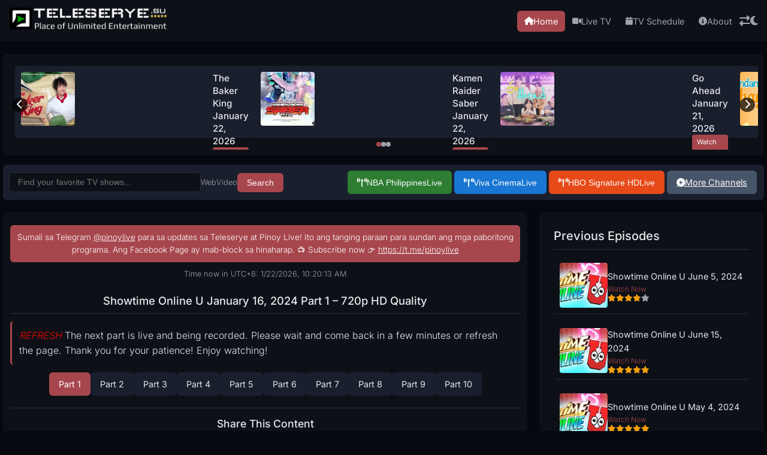

--- FILE ---
content_type: text/html; charset=UTF-8
request_url: https://www.teleserye.su/showtime-online-u-january-16-2024/
body_size: 145092
content:

<!DOCTYPE html>
<html lang="en">
<head>
    <meta charset="UTF-8">
    <meta name="viewport" content="width=device-width, initial-scale=1.0">
    <meta name="description" content="Stream &#039;Showtime Online U January 16, 2024 Part 1 – 720p HD Quality&#039; for Teleserye, Pinoy Tambayan, Pinoy TV, Lambingan, and OFW Teleserye on Telese">
    <meta name="keywords" content="Showtime Online U January 16, 2024 Part 1 – 720p HD Quality, Teleserye, Pinoy Tambayan, Pinoy TV, Lambingan, OFW Teleserye, PinoyFlix">
    <meta name="author" content="Pinoy TV Shows Team">
    <meta name="robots" content="index, follow">
    <meta property="og:title" content="Showtime Online U January 16, 2024 Part 1 – 720p HD Quality | Watch your favorite Teleserye on Teleserye.su">
    <meta property="og:description" content="Stream &#039;Showtime Online U January 16, 2024 Part 1 – 720p HD Quality&#039; for Teleserye, Pinoy Tambayan, Pinoy TV, Lambingan, and OFW Teleserye on Telese">
    <meta property="og:image" content="https://i2.wp.com/www.teleserye.su/wp-content/uploads/2023/09/maxresdefaultdaddada.jpg">
    <meta property="og:url" content="https://www.teleserye.su/showtime-online-u-january-16-2024">
    <meta property="og:type" content="website">
    <meta name="twitter:card" content="summary_large_image">
    <meta name="twitter:title" content="Showtime Online U January 16, 2024 Part 1 – 720p HD Quality | Watch your favorite Teleserye on Teleserye.su">
    <meta name="twitter:description" content="Stream &#039;Showtime Online U January 16, 2024 Part 1 – 720p HD Quality&#039; for Teleserye, Pinoy Tambayan, Pinoy TV, Lambingan, and OFW Teleserye on Telese">
    <meta name="twitter:image" content="https://i2.wp.com/www.teleserye.su/wp-content/uploads/2023/09/maxresdefaultdaddada.jpg">
    <link rel="icon" type="image/x-icon" href="https://www.teleserye.su/logo/icon.png">
    
    <link rel="preload" href="https://fonts.googleapis.com/css2?family=Inter:wght@300;400;500;600&display=swap" as="style">
    
    <link rel="preconnect" href="https://cdnjs.cloudflare.com">
    <style type="text/css">@font-face {font-family:Inter;font-style:normal;font-weight:300;src:url(/cf-fonts/v/inter/5.0.16/vietnamese/wght/normal.woff2);unicode-range:U+0102-0103,U+0110-0111,U+0128-0129,U+0168-0169,U+01A0-01A1,U+01AF-01B0,U+0300-0301,U+0303-0304,U+0308-0309,U+0323,U+0329,U+1EA0-1EF9,U+20AB;font-display:swap;}@font-face {font-family:Inter;font-style:normal;font-weight:300;src:url(/cf-fonts/v/inter/5.0.16/cyrillic/wght/normal.woff2);unicode-range:U+0301,U+0400-045F,U+0490-0491,U+04B0-04B1,U+2116;font-display:swap;}@font-face {font-family:Inter;font-style:normal;font-weight:300;src:url(/cf-fonts/v/inter/5.0.16/latin-ext/wght/normal.woff2);unicode-range:U+0100-02AF,U+0304,U+0308,U+0329,U+1E00-1E9F,U+1EF2-1EFF,U+2020,U+20A0-20AB,U+20AD-20CF,U+2113,U+2C60-2C7F,U+A720-A7FF;font-display:swap;}@font-face {font-family:Inter;font-style:normal;font-weight:300;src:url(/cf-fonts/v/inter/5.0.16/cyrillic-ext/wght/normal.woff2);unicode-range:U+0460-052F,U+1C80-1C88,U+20B4,U+2DE0-2DFF,U+A640-A69F,U+FE2E-FE2F;font-display:swap;}@font-face {font-family:Inter;font-style:normal;font-weight:300;src:url(/cf-fonts/v/inter/5.0.16/greek-ext/wght/normal.woff2);unicode-range:U+1F00-1FFF;font-display:swap;}@font-face {font-family:Inter;font-style:normal;font-weight:300;src:url(/cf-fonts/v/inter/5.0.16/greek/wght/normal.woff2);unicode-range:U+0370-03FF;font-display:swap;}@font-face {font-family:Inter;font-style:normal;font-weight:300;src:url(/cf-fonts/v/inter/5.0.16/latin/wght/normal.woff2);unicode-range:U+0000-00FF,U+0131,U+0152-0153,U+02BB-02BC,U+02C6,U+02DA,U+02DC,U+0304,U+0308,U+0329,U+2000-206F,U+2074,U+20AC,U+2122,U+2191,U+2193,U+2212,U+2215,U+FEFF,U+FFFD;font-display:swap;}@font-face {font-family:Inter;font-style:normal;font-weight:400;src:url(/cf-fonts/v/inter/5.0.16/cyrillic/wght/normal.woff2);unicode-range:U+0301,U+0400-045F,U+0490-0491,U+04B0-04B1,U+2116;font-display:swap;}@font-face {font-family:Inter;font-style:normal;font-weight:400;src:url(/cf-fonts/v/inter/5.0.16/latin-ext/wght/normal.woff2);unicode-range:U+0100-02AF,U+0304,U+0308,U+0329,U+1E00-1E9F,U+1EF2-1EFF,U+2020,U+20A0-20AB,U+20AD-20CF,U+2113,U+2C60-2C7F,U+A720-A7FF;font-display:swap;}@font-face {font-family:Inter;font-style:normal;font-weight:400;src:url(/cf-fonts/v/inter/5.0.16/greek/wght/normal.woff2);unicode-range:U+0370-03FF;font-display:swap;}@font-face {font-family:Inter;font-style:normal;font-weight:400;src:url(/cf-fonts/v/inter/5.0.16/vietnamese/wght/normal.woff2);unicode-range:U+0102-0103,U+0110-0111,U+0128-0129,U+0168-0169,U+01A0-01A1,U+01AF-01B0,U+0300-0301,U+0303-0304,U+0308-0309,U+0323,U+0329,U+1EA0-1EF9,U+20AB;font-display:swap;}@font-face {font-family:Inter;font-style:normal;font-weight:400;src:url(/cf-fonts/v/inter/5.0.16/cyrillic-ext/wght/normal.woff2);unicode-range:U+0460-052F,U+1C80-1C88,U+20B4,U+2DE0-2DFF,U+A640-A69F,U+FE2E-FE2F;font-display:swap;}@font-face {font-family:Inter;font-style:normal;font-weight:400;src:url(/cf-fonts/v/inter/5.0.16/greek-ext/wght/normal.woff2);unicode-range:U+1F00-1FFF;font-display:swap;}@font-face {font-family:Inter;font-style:normal;font-weight:400;src:url(/cf-fonts/v/inter/5.0.16/latin/wght/normal.woff2);unicode-range:U+0000-00FF,U+0131,U+0152-0153,U+02BB-02BC,U+02C6,U+02DA,U+02DC,U+0304,U+0308,U+0329,U+2000-206F,U+2074,U+20AC,U+2122,U+2191,U+2193,U+2212,U+2215,U+FEFF,U+FFFD;font-display:swap;}@font-face {font-family:Inter;font-style:normal;font-weight:500;src:url(/cf-fonts/v/inter/5.0.16/greek-ext/wght/normal.woff2);unicode-range:U+1F00-1FFF;font-display:swap;}@font-face {font-family:Inter;font-style:normal;font-weight:500;src:url(/cf-fonts/v/inter/5.0.16/cyrillic-ext/wght/normal.woff2);unicode-range:U+0460-052F,U+1C80-1C88,U+20B4,U+2DE0-2DFF,U+A640-A69F,U+FE2E-FE2F;font-display:swap;}@font-face {font-family:Inter;font-style:normal;font-weight:500;src:url(/cf-fonts/v/inter/5.0.16/vietnamese/wght/normal.woff2);unicode-range:U+0102-0103,U+0110-0111,U+0128-0129,U+0168-0169,U+01A0-01A1,U+01AF-01B0,U+0300-0301,U+0303-0304,U+0308-0309,U+0323,U+0329,U+1EA0-1EF9,U+20AB;font-display:swap;}@font-face {font-family:Inter;font-style:normal;font-weight:500;src:url(/cf-fonts/v/inter/5.0.16/cyrillic/wght/normal.woff2);unicode-range:U+0301,U+0400-045F,U+0490-0491,U+04B0-04B1,U+2116;font-display:swap;}@font-face {font-family:Inter;font-style:normal;font-weight:500;src:url(/cf-fonts/v/inter/5.0.16/greek/wght/normal.woff2);unicode-range:U+0370-03FF;font-display:swap;}@font-face {font-family:Inter;font-style:normal;font-weight:500;src:url(/cf-fonts/v/inter/5.0.16/latin/wght/normal.woff2);unicode-range:U+0000-00FF,U+0131,U+0152-0153,U+02BB-02BC,U+02C6,U+02DA,U+02DC,U+0304,U+0308,U+0329,U+2000-206F,U+2074,U+20AC,U+2122,U+2191,U+2193,U+2212,U+2215,U+FEFF,U+FFFD;font-display:swap;}@font-face {font-family:Inter;font-style:normal;font-weight:500;src:url(/cf-fonts/v/inter/5.0.16/latin-ext/wght/normal.woff2);unicode-range:U+0100-02AF,U+0304,U+0308,U+0329,U+1E00-1E9F,U+1EF2-1EFF,U+2020,U+20A0-20AB,U+20AD-20CF,U+2113,U+2C60-2C7F,U+A720-A7FF;font-display:swap;}@font-face {font-family:Inter;font-style:normal;font-weight:600;src:url(/cf-fonts/v/inter/5.0.16/vietnamese/wght/normal.woff2);unicode-range:U+0102-0103,U+0110-0111,U+0128-0129,U+0168-0169,U+01A0-01A1,U+01AF-01B0,U+0300-0301,U+0303-0304,U+0308-0309,U+0323,U+0329,U+1EA0-1EF9,U+20AB;font-display:swap;}@font-face {font-family:Inter;font-style:normal;font-weight:600;src:url(/cf-fonts/v/inter/5.0.16/latin/wght/normal.woff2);unicode-range:U+0000-00FF,U+0131,U+0152-0153,U+02BB-02BC,U+02C6,U+02DA,U+02DC,U+0304,U+0308,U+0329,U+2000-206F,U+2074,U+20AC,U+2122,U+2191,U+2193,U+2212,U+2215,U+FEFF,U+FFFD;font-display:swap;}@font-face {font-family:Inter;font-style:normal;font-weight:600;src:url(/cf-fonts/v/inter/5.0.16/greek/wght/normal.woff2);unicode-range:U+0370-03FF;font-display:swap;}@font-face {font-family:Inter;font-style:normal;font-weight:600;src:url(/cf-fonts/v/inter/5.0.16/cyrillic-ext/wght/normal.woff2);unicode-range:U+0460-052F,U+1C80-1C88,U+20B4,U+2DE0-2DFF,U+A640-A69F,U+FE2E-FE2F;font-display:swap;}@font-face {font-family:Inter;font-style:normal;font-weight:600;src:url(/cf-fonts/v/inter/5.0.16/latin-ext/wght/normal.woff2);unicode-range:U+0100-02AF,U+0304,U+0308,U+0329,U+1E00-1E9F,U+1EF2-1EFF,U+2020,U+20A0-20AB,U+20AD-20CF,U+2113,U+2C60-2C7F,U+A720-A7FF;font-display:swap;}@font-face {font-family:Inter;font-style:normal;font-weight:600;src:url(/cf-fonts/v/inter/5.0.16/cyrillic/wght/normal.woff2);unicode-range:U+0301,U+0400-045F,U+0490-0491,U+04B0-04B1,U+2116;font-display:swap;}@font-face {font-family:Inter;font-style:normal;font-weight:600;src:url(/cf-fonts/v/inter/5.0.16/greek-ext/wght/normal.woff2);unicode-range:U+1F00-1FFF;font-display:swap;}</style>
    <title>Showtime Online U January 16, 2024 Part 1 – 720p HD Quality | Watch your favorite Teleserye on Teleserye.su</title>
    <link rel="stylesheet" href="https://cdnjs.cloudflare.com/ajax/libs/font-awesome/6.4.2/css/all.min.css" integrity="sha512-z3gLpd7yknf1YoNbCzqRKc4qyor8gaKU1qmn+CShxbuBusANI9QpRohGBreCFkKxLhei6S9CQXFEbbKuqLg0DA==" crossorigin="anonymous" referrerpolicy="no-referrer" onload="this.onload=null;this.rel='stylesheet'" onerror="this.onerror=null;document.getElementById('fa-local').rel='stylesheet'">
    
    <link rel="canonical" href="https://www.teleserye.su/showtime-online-u-january-16-2024">
<style>
:root {
    --bg-color: #05080f;
    --text-color: #e5e7eb; 
    --subtext-color: #a1a1aa; 
    --card-bg: #0d1117;
    --border-color: #2a2e3b; 
    --hover-bg: #1a1f2e;
    --shadow: rgba(0, 0, 0, 0.5); 
    --button-padding: 8px 16px;
    --button-font-size: clamp(0.85rem, 1.5vw, 0.9rem);
    --button-icon-size: 0.9rem;
    --button-border-radius: 6px;
    --button-gap: 10px;
    --button-padding-mobile: 6px 12px;
    --button-font-size-mobile: 0.8rem;
    --button-icon-size-mobile: 0.8rem;
    --button-gap-mobile: 8px;
    --primary-color: #3b82f6;
}

/* Light theme overrides */
body.light {
    --bg-color: #f8fafc;
    --text-color: #1e293b;
    --subtext-color: #64748b;
    --card-bg: #ffffff;
    --border-color: #e2e8f0;
    --hover-bg: #f1f5f9;
    --shadow: rgba(0, 0, 0, 0.08);
}

/* Global reset and base styles */
* {
    box-sizing: border-box;
    margin: 0;
    padding: 0;
}

body {
    font-family: 'Inter', sans-serif;
    background: var(--bg-color);
    color: var(--text-color);
    line-height: 1.6;
    font-size: 16px;
    font-weight: 300;
    transition: background 0.3s ease, color 0.3s ease;
    min-height: 100vh;
}

/* Header styles */
header {
    background: var(--card-bg);
    padding: 10px 15px;
    position: sticky;
    top: 0;
    z-index: 100;
    box-shadow: 0 1px 3px var(--shadow);
    transition: background 0.3s ease, box-shadow 0.3s ease;
}

.header-container {
    max-width: 1400px;
    margin: 0 auto;
    display: flex;
    align-items: center;
    justify-content: space-between;
}

.logo img {
    height: 43px;
    width: auto;
    transition: opacity 0.3s ease;
}

.header-right {
    display: flex;
    align-items: center;
    gap: 10px;
}

nav {
    display: flex;
    align-items: center;
    gap: 8px;
}

nav a {
    text-decoration: none;
    color: var(--subtext-color);
    font-size: 0.9rem;
    font-weight: 400;
    padding: 6px 12px;
    border-radius: 6px;
    transition: background 0.2s ease, color 0.2s ease;
    display: flex;
    align-items: center;
    gap: 5px;
}

nav a:hover,
nav a.active {
    background: var(--primary-color);
    color: #fff;
}

nav a i {
    font-size: 0.85rem;
}

.theme-toggle,
.menu-toggle,
.layout-toggle {
    background: none;
    border: none;
    font-size: 1.1rem;
    color: var(--subtext-color);
    cursor: pointer;
    transition: color 0.2s ease, transform 0.2s ease;
}

.theme-toggle:hover,
.menu-toggle:hover,
.layout-toggle:hover {
    color: var(--primary-color);
    transform: scale(1.1);
}

.menu-toggle {
    display: none;
}

/* Hero Section with Dual-Article Carousel */
.hero-section {
    max-width: 1400px;
    margin: 15px auto;
    padding: 10px;
    background: var(--card-bg);
    border-radius: 6px;
    box-shadow: 0 1px 3px var(--shadow);
    transition: background 0.3s ease, box-shadow 0.3s ease;
    position: relative;
    overflow: hidden;
}

.hero-carousel {
    position: relative;
    width: 100%;
    height: 150px;
    overflow: hidden;
}

.hero-carousel .carousel-track {
    display: flex;
    width: 100%;
    height: 140px;
    transition: transform 0.3s ease-in-out;
}

.hero-carousel .carousel-item {
    flex: 0 0 100%;
    height: 100%;
    display: flex;
    align-items: center;
    gap: 15px;
    padding: 10px;
}

.hero-carousel .carousel-item .article-pair {
    display: flex;
    flex-direction: row;
    width: 100%;
    gap: 15px;
    height: 100%;
}

.hero-carousel .carousel-item .article-item {
    flex: 1;
    display: flex;
    gap: 10px;
    padding: 10px;
    background: var(--hover-bg);
    border-radius: 4px;
    position: relative;
    z-index: 1;
}

.hero-carousel .carousel-item .article-item img {
    height: 90%;
    object-fit: cover;
    border-radius: 4px;
}

.hero-carousel .carousel-item .article-item .text-content {
    flex: 1;
    display: flex;
    flex-direction: column;
    gap: 5px;
}

.hero-carousel .carousel-item .article-item h2 {
    font-size: clamp(0.85rem, 1.5vw, 0.95rem);
    font-weight: 500;
    color: var(--text-color);
    line-height: 1.4;
    margin: 0;
}

.hero-carousel .carousel-item .article-item .watch-now-btn {
    padding: 4px 8px;
    border: none;
    border-radius: 4px;
    background: var(--primary-color);
    color: #fff;
    font-size: 0.7rem;
    font-weight: 400;
    cursor: pointer;
    transition: background 0.2s ease, transform 0.2s ease;
    width: fit-content;
    text-decoration: none;
}

.hero-carousel .carousel-item .article-item .watch-now-btn:hover {
    background: #60a5fa;
    transform: translateY(-1px);
}

.hero-carousel .carousel-nav {
    position: absolute;
    top: 50%;
    width: 100%;
    display: flex;
    justify-content: space-between;
    transform: translateY(-50%);
    padding: 0 5px;
    pointer-events: none;
    z-index: 2;
}

.hero-carousel .carousel-nav button {
    background: rgba(0, 0, 0, 0.7); 
    border: none;
    color: #fff;
    font-size: 1rem;
    padding: 3px 8px;
    cursor: pointer;
    border-radius: 50%;
    transition: background 0.2s ease;
    pointer-events: auto;
}

.hero-carousel .carousel-nav button:hover {
    background: rgba(0, 0, 0, 0.9);
}

.hero-carousel .carousel-dots {
    position: absolute;
    bottom: 5px;
    left: 50%;
    transform: translateX(-50%);
    display: flex;
    gap: 6px;
}

.hero-carousel .carousel-dots .dot {
    width: 8px;
    height: 8px;
    background: var(--subtext-color);
    border-radius: 50%;
    cursor: pointer;
    transition: background 0.3s ease;
}

.hero-carousel .carousel-dots .dot.active {
    background: var(--primary-color);
}

.hero-carousel .carousel-fallback {
    font-size: clamp(0.9rem, 1.6vw, 1rem);
    font-weight: 400;
    margin: 0;
    text-align: center;
    color: var(--subtext-color);
    padding: 20px;
}

.thumbnail-link,
.title-link {
    text-decoration: none;
    color: inherit;
}

.thumbnail-link:hover,
.title-link:hover {
    text-decoration: none;
}

.title-link:hover {
    color: var(--primary-color);
}

.thumbnail-link:hover img {
    transform: scale(1.05);
    transition: transform 0.2s ease;
}

/* Container and Main Content */
.container {
    max-width: 1400px;
    width: 100%;
    margin: 0 auto;
    padding: 5px;
}

.control-bar {
    display: flex;
    align-items: center;
    gap: 10px;
    margin-bottom: 20px;
    flex-wrap: wrap;
    background: var(--hover-bg);
    padding: 10px;
    border-radius: 6px;
}

.search-bar {
    display: flex;
    align-items: center;
    gap: 10px;
    flex: 1;
}

.search-bar input {
    padding: 8px 14px;
    width: 100%;
    max-width: 320px;
    border: 1px solid var(--border-color);
    border-radius: 6px;
    font-size: 0.85rem;
    background: var(--card-bg);
    color: var(--text-color);
    outline: none;
    transition: border-color 0.2s ease, box-shadow 0.2s ease;
}

.search-bar input:focus {
    border-color: var(--primary-color);
    box-shadow: 0 0 5px rgba(0, 0, 0, 0.2);
}

.search-bar button {
    padding: var(--button-padding);
    border: none;
    border-radius: var(--button-border-radius);
    background: var(--primary-color);
    color: #fff;
    font-size: var(--button-font-size);
    font-weight: 400;
    cursor: pointer;
    transition: background 0.2s ease, transform 0.2s ease;
}

.search-bar button:hover {
    background: #60a5fa; 
    transform: translateY(-1px);
}

.search-options {
    display: flex;
    gap: 10px;
}

.search-options label {
    display: flex;
    align-items: center;
    gap: 5px;
    font-size: 0.8rem;
    color: var(--subtext-color);
}

.search-options-and-button {
    display: flex;
    align-items: center;
    gap: 10px;
}

#search-info {
    text-align: center;
    font-size: 0.85rem;
    color: var(--subtext-color);
    margin-bottom: 15px;
}

#search-info strong {
    color: var(--primary-color);
}

.channel-buttons {
    display: flex;
    gap: var(--button-gap);
    flex-wrap: wrap;
}

.channel-btn {
    padding: var(--button-padding);
    border: none;
    border-radius: var(--button-border-radius);
    color: #fff;
    font-size: var(--button-font-size);
    font-weight: 400;
    cursor: pointer;
    display: inline-flex;
    align-items: center;
    gap: 5px;
    transition: background 0.2s ease, transform 0.2s ease, box-shadow 0.2s ease;
    margin: 0 2px;
}

.channel-btn:hover {
    transform: translateY(-1px);
    box-shadow: 0 2px 5px var(--shadow);
    filter: brightness(1.1);
}

.channel-btn.kapamilya {
    background-color: #2e7d32;
}

.channel-btn.gma {
    background-color: #1976d2;
}

.channel-btn.tv5 {
    background-color: #e64a19;
}

.channel-btn.more-channels {
    background-color: #475569;
}

body.light .channel-btn.kapamilya {
    background-color: #3f9e46;
}

body.light .channel-btn.gma {
    background-color: #3b82f6;
}

body.light .channel-btn.tv5 {
    background-color: #f97316;
}

body.light .channel-btn.more-channels {
    background-color: #6b7280;
}

.channel-btn i {
    font-size: var(--button-icon-size);
}

.channel-btn .live-text {
    font-weight: 500;
    animation: pulse 2s infinite;
}

@keyframes pulse {
    0% {
        opacity: 1;
    }
    50% {
        opacity: 0.6;
    }
    100% {
        opacity: 1;
    }
}

.content-wrapper {
    display: grid;
    grid-template-columns: 1fr;
    gap: 20px;
}

.articles,
.related-articles,
.lotto-results-section {
    background: var(--card-bg);
    padding: 12px;
    border-radius: 8px;
    box-shadow: 0 1px 3px var(--shadow);
    transition: background 0.3s ease, box-shadow 0.3s ease;
}

.articles h2,
.related-articles h2,
.lotto-results-section h3 {
    font-size: clamp(1.1rem, 2vw, 1.25rem);
    font-weight: 500;
    color: var(--text-color);
    padding-bottom: 6px;
    margin-bottom: 12px;
    border-bottom: 1px solid var(--border-color);
    transition: color 0.3s ease, border-color 0.3s ease;
}

.lotto-results-section h3 {
    font-size: clamp(1rem, 1.8vw, 1.1rem);
}

.articles ul,
.related-articles ul,
.lotto-results-section ul {
    list-style: none;
    padding: 0;
}

.articles ul {
    display: grid;
    grid-template-columns: 1fr;
    gap: 12px;
}

.related-articles ul {
    display: grid;
    grid-template-columns: 1fr;
    gap: 12px;
}

.articles li,
.related-articles li,
.lotto-results-section li {
    padding: 10px;
    background: var(--card-bg);
    border-radius: 6px;
    box-shadow: 0 1px 2px var(--shadow);
    transition: transform 0.2s ease, background 0.2s ease;
}

.articles li,
.related-articles li {
    display: flex;
    align-items: center;
    gap: 10px;
}

.related-articles li,
.lotto-results-section li {
    border-bottom: 1px solid var(--border-color);
}

.articles li:hover,
.related-articles li:hover,
.lotto-results-section li:hover {
    transform: translateY(-1px);
    background: var(--hover-bg);
}

.articles li:hover .thumbnail {
    transform: scale(1.05);
}

.articles li.playing,
.related-articles li.playing {
    border: 1px solid var(--primary-color);
    background: rgba(0, 0, 0, 0.05);
}

.articles li .text-content,
.related-articles li .text-content {
    flex: 1;
    display: flex;
    flex-direction: column;
    gap: 4px;
}

.articles li .title-link,
.related-articles li .title-link {
    font-size: clamp(0.85rem, 1.6vw, 0.9rem);
    font-weight: 400;
    color: var(--text-color);
    text-decoration: none;
    transition: color 0.2s ease;
}

.articles li .title-link:hover,
.related-articles li .title-link:hover {
    color: var(--primary-color);
}

.articles li .related-links,
.related-articles li .related-links {
    font-size: clamp(0.7rem, 1.4vw, 0.75rem);
    color: var(--subtext-color);
}

.articles li .related-links a,
.related-articles li .related-links a {
    color: var(--primary-color);
    text-decoration: none;
    margin-right: 6px;
}

.articles li .related-links a:hover,
.related-articles li .related-links a:hover {
    text-decoration: underline;
}

.articles li .rating,
.related-articles li .rating {
    display: flex;
    gap: 3px;
}

.articles li .rating i,
.related-articles li .rating i {
    font-size: clamp(0.7rem, 1.4vw, 0.75rem);
    color: var(--subtext-color);
}

.articles li .rating i.active,
.related-articles li .rating i.active {
    color: #f59e0b;
}

.articles li .thumbnail,
.related-articles li .thumbnail {
    height: 75px;
    object-fit: cover;
    border-radius: 4px;
    cursor: pointer;
    flex-shrink: 0;
    transition: transform 0.2s ease;
}

body.layout-2 .articles li,
body.layout-2 .related-articles li {
    flex-direction: row-reverse;
}

.articles .pagination {
    display: flex;
    justify-content: center;
    gap: 10px;
    padding: 12px 0;
}

.articles .pagination a {
    text-decoration: none;
    color: var(--subtext-color);
    padding: 5px 10px;
    border-radius: 6px;
    transition: background 0.2s ease, color 0.2s ease;
    font-weight: 400;
}

.articles .pagination a:hover {
    background: var(--hover-bg);
}

.articles .pagination a.active {
    background: var(--primary-color);
    color: #fff;
}

.articles .pagination a.disabled {
    color: var(--subtext-color);
    pointer-events: none;
}

.lotto-results-section .game-title {
    font-size: clamp(0.8rem, 1.6vw, 0.85rem);
    font-weight: 500;
    color: var(--primary-color);
    margin-bottom: 4px;
}

.lotto-results-section .result-item {
    font-size: clamp(0.75rem, 1.4vw, 0.8rem);
    color: var(--text-color);
}

.lotto-results-section .result-item span {
    color: var(--subtext-color);
}

/* News Section */
.news-section {
    display: flex;
    flex-direction: column;
    gap: 20px;
    width: 100%;
    max-width: 1400px;
    margin: 10px auto;
}

.rss-feed-section {
    background: var(--card-bg);
    padding: 12px;
    border-radius: 8px;
    box-shadow: 0 1px 3px var(--shadow);
    transition: background 0.3s ease, box-shadow 0.3s ease;
}

.rss-feed-section h2 {
    font-size: clamp(1rem, 1.8vw, 1.15rem);
    font-weight: 500;
    color: var(--text-color);
    margin-bottom: 10px;
    border-bottom: 1px solid var(--border-color);
    transition: color 0.3s ease, border-color 0.3s ease;
}

.rss-feed-section ul {
    list-style: none;
    padding: 0;
    display: grid;
    grid-template-columns: 1fr;
    gap: 12px;
}

.rss-feed-section li {
    background: var(--card-bg);
    border-radius: 6px;
    overflow: hidden;
    transition: transform 0.2s ease, box-shadow 0.2s ease, opacity 0.2s ease;
    box-shadow: 0 1px 2px var(--shadow);
}

.rss-feed-section li:hover {
    transform: translateY(-2px);
    box-shadow: 0 2px 5px var(--shadow);
}

.rss-feed-section ul:hover li {
    opacity: 0.7;
}

.rss-feed-section ul li:hover {
    opacity: 1;
}

.rss-feed-section li .thumbnail {
    width: 100%;
    height: 120px;
    object-fit: cover;
    border-bottom: 1px solid var(--border-color);
}

.rss-feed-section li .text-content {
    padding: 10px;
}

.rss-feed-section li .title-link {
    font-size: clamp(0.8rem, 1.4vw, 0.85rem);
    font-weight: 400;
    color: var(--text-color);
    text-decoration: none;
    line-height: 1.4;
    transition: color 0.2s ease;
}

.rss-feed-section li .title-link:hover {
    color: var(--primary-color);
}

.rss-feed-section li .pub-date {
    font-size: clamp(0.65rem, 1.2vw, 0.7rem);
    color: var(--subtext-color);
}

/* Video Player */
.video-container {
    max-width: 100%;
    margin: 20px 0;
    display: none;
    position: relative;
}

.video-container h2 {
    text-align: center;
    font-size: clamp(1rem, 1.8vw, 1.15rem);
    font-weight: 500;
    color: var(--text-color);
    margin-bottom: 12px;
    transition: color 0.3s ease;
}

.video-wrapper {
    position: relative;
    padding-bottom: 56.25%;
    height: 0;
    overflow: hidden;
    background: #000;
    border-radius: 6px;
    box-shadow: 0 1px 5px var(--shadow);
    transition: box-shadow 0.3s ease;
}

.video-wrapper iframe {
    position: absolute;
    top: 0;
    left: 0;
    width: 100%;
    height: 100%;
    border: none;
}

.video-tabs {
    display: flex;
    gap: var(--button-gap);
    margin: 12px 0;
    justify-content: center;
    flex-wrap: wrap;
}

.tab-btn {
    padding: var(--button-padding);
    border: none;
    border-radius: var(--button-border-radius);
    background: var(--hover-bg);
    color: var(--text-color);
    font-size: var(--button-font-size);
    font-weight: 400;
    cursor: pointer;
    transition: background 0.2s ease, color 0.2s ease, transform 0.2s ease;
}

.tab-btn.active {
    background: var(--primary-color);
    color: #fff;
}

.tab-btn:hover {
    transform: translateY(-1px);
    background: var(--primary-color);
    color: #fff;
}

.parts-navigation {
    display: flex;
    flex-wrap: wrap;
    gap: var(--button-gap);
    justify-content: center;
    margin: 12px 0;
}

.part-btn {
    padding: var(--button-padding);
    border: none;
    border-radius: var(--button-border-radius);
    background: var(--hover-bg);
    color: var(--text-color);
    font-size: var(--button-font-size);
    font-weight: 400;
    text-decoration: none;
    transition: background 0.2s ease, color 0.2s ease, transform 0.2s ease;
}

.part-btn.active {
    background: var(--primary-color);
    color: #fff;
}

.part-btn:hover {
    transform: translateY(-1px);
    background: var(--primary-color);
    color: #fff;
}

.error-message {
    text-align: center;
    color: #ef4444;
    font-size: clamp(0.8rem, 1.4vw, 0.85rem);
    margin: 12px 0;
}

/* Loading Overlay */
.loading-overlay {
    display: none;
    position: fixed;
    top: 0;
    left: 0;
    width: 100%;
    height: 100%;
    background: rgba(0, 0, 0, 0.8); 
    z-index: 1000;
    justify-content: center;
    align-items: center;
}

.loading-spinner {
    width: 36px;
    height: 36px;
    border: 3px solid var(--border-color);
    border-top: 3px solid var(--primary-color);
    border-radius: 50%;
    animation: spin 1s linear infinite;
}

@keyframes spin {
    0% {
        transform: rotate(0deg);
    }
    100% {
        transform: rotate(360deg);
    }
}

/* Custom Embed and Blockquote */
.custom-embed-iframe {
    background: var(--card-bg);
    color: var(--text-color);
    border-radius: 6px;
    padding: 12px;
    font-family: 'Inter', sans-serif;
    transition: background 0.3s ease, color 0.3s ease;
}

blockquote {
    padding: 10px 20px;
    border-left: 3px solid var(--primary-color);
    margin: 12px 0;
    background: var(--hover-bg);
    transition: background 0.3s ease;
}

/* SEO Title */
.seo-title {
    display: none;
}

/* Footer */
footer {
    text-align: center;
    padding: 20px;
    background: var(--card-bg);
    color: var(--subtext-color);
    font-size: clamp(0.75rem, 1.2vw, 0.8rem);
    box-shadow: 0 -1px 3px var(--shadow);
    transition: background 0.3s ease, color 0.3s ease, box-shadow 0.3s ease;
}

.footer-content {
    max-width: 1400px;
    margin: 0 auto;
    display: flex;
    justify-content: space-between;
    gap: 20px;
    flex-wrap: wrap;
}

.footer-left {
    flex: 1;
    min-width: 300px;
    display: flex;
    flex-direction: column;
    align-items: flex-start;
    text-align: left;
    gap: 10px;
}

.footer-right {
    flex: 1;
    min-width: 300px;
    display: flex;
    flex-direction: column;
    align-items: flex-end;
    text-align: right;
    gap: 10px;
}

.footer-logo img {
    height: 35px;
    width: auto;
}

.footer-links {
    display: flex;
    gap: 20px;
}

.footer-links a {
    color: var(--subtext-color);
    text-decoration: none;
    transition: color 0.2s ease;
}

.footer-links a:hover {
    color: var(--primary-color);
}

.footer-social {
    display: flex;
    gap: 15px;
}

.footer-social a {
    color: var(--subtext-color);
    font-size: 1.2rem;
    transition: color 0.2s ease;
}

.footer-social a:hover {
    color: var(--primary-color);
}

/* Current Time */
#current-time {
    text-align: center;
    font-size: clamp(0.75rem, 1.2vw, 0.8rem);
    color: var(--subtext-color);
    margin: 10px 0;
    transition: color 0.3s ease;
}

/* Share Buttons */
.share-buttons {
    margin: 20px 0;
    text-align: center;
    padding: 12px 0;
    border-top: 1px solid var(--border-color);
    border-bottom: 1px solid var(--border-color);
    transition: border-color 0.3s ease;
}

.share-buttons h3 {
    font-size: clamp(1rem, 1.8vw, 1.1rem);
    font-weight: 500;
    color: var(--text-color);
    margin-bottom: 10px;
    transition: color 0.3s ease;
}

.share-buttons-container {
    display: flex;
    gap: var(--button-gap);
    justify-content: center;
    flex-wrap: wrap;
}

.share-btn {
    padding: var(--button-padding);
    border: none;
    border-radius: var(--button-border-radius);
    color: #fff;
    font-size: var(--button-font-size);
    font-weight: 400;
    text-decoration: none;
    display: inline-flex;
    align-items: center;
    gap: 5px;
    cursor: pointer;
    transition: transform 0.2s ease, box-shadow 0.2s ease;
    margin: 0 2px;
}

.share-btn:hover {
    transform: translateY(-1px);
    box-shadow: 0 2px 5px var(--shadow);
}

.share-btn.facebook {
    background-color: #3b5998;
}

.share-btn.x {
    background-color: #1DA1F2;
}

.share-btn.whatsapp {
    background-color: #25d366;
}

.share-btn.telegram {
    background-color: #0088cc;
}

.share-btn i {
    font-size: var(--button-icon-size);
}

/* Verification Message */
.verification-message {
    text-align: center;
    padding: 15px;
    border-radius: 6px;
    box-shadow: 0 1px 3px var(--shadow);
    margin: 12px 0;
    background: var(--card-bg);
    transition: background 0.3s ease, box-shadow 0.3s ease;
}

.verification-message p {
    color: var(--text-color);
    font-size: clamp(0.85rem, 1.6vw, 0.9rem);
    margin-bottom: 10px;
    transition: color 0.3s ease;
}

.verification-message .next-part {
    font-size: 1rem;
    color: #ef4444;
    font-weight: 500;
}

.verification-message p br {
    display: block;
    margin-bottom: 6px;
}

.proceed-btn {
    padding: 8px 16px;
    border: none;
    border-radius: 6px;
    background: var(--primary-color);
    color: #fff;
    font-size: clamp(0.85rem, 1.4vw, 0.9rem);
    font-weight: 400;
    text-decoration: none;
    transition: background 0.2s ease, transform 0.2s ease;
    cursor: pointer;
}

.proceed-btn:hover {
    background: #60a5fa; 
    transform: translateY(-1px);
}

/* Responsive Adjustments */
@media (min-width: 769px) {
    .content-wrapper {
        grid-template-columns: 7fr 3fr;
    }

    .articles ul {
        grid-template-columns: repeat(2, 1fr);
    }

    .rss-feed-section ul {
        grid-template-columns: repeat(4, 1fr);
    }

    .related-articles.mobile-only {
        display: none;
    }

    .related-articles.pc-only {
        display: block;
    }

    .hero-carousel .carousel-nav {
        display: flex;
    }
}

@media (max-width: 768px) {
    /* Hide hero-section on mobile */
    .hero-section {
        display: none;
    }

    .content-wrapper {
        grid-template-columns: 1fr;
    }

    .main-content {
        gap: 15px;
    }

    .articles,
    .lotto-results-section,
    .related-articles {
        min-width: 0;
    }

    .header-container {
        padding: 8px 12px;
    }

    .menu-toggle {
        display: block;
    }

    .articles ul {
        grid-template-columns: 1fr;
    }

    .rss-feed-section ul {
        grid-template-columns: 1fr;
    }

    .rss-feed-section li .thumbnail {
        height: 140px;
    }

    nav {
        display: none;
        flex-direction: column;
        position: absolute;
        top: 100%;
        left: 0;
        width: 100%;
        background: var(--card-bg);
        box-shadow: 0 1px 3px var(--shadow);
    }

    nav.active {
        display: flex;
    }

    nav a {
        padding: 10px;
    }

    .container {
        padding: 5px;
    }

    .control-bar {
        flex-direction: column;
        align-items: stretch;
        gap: 8px;
    }

    .search-bar {
        flex-direction: column;
        align-items: stretch;
        gap: 8px;
    }

    .search-bar input {
        max-width: 100%;
    }

    .search-bar .search-options-and-button {
        flex-direction: row;
        justify-content: center;
        gap: 8px;
    }

    .channel-buttons {
        justify-content: center;
        gap: var(--button-gap-mobile);
    }

    .channel-btn {
        padding: var(--button-padding-mobile);
        font-size: var(--button-font-size-mobile);
        border-radius: var(--button-border-radius);
    }

    .channel-btn i {
        font-size: var(--button-icon-size-mobile);
    }

    .articles li,
    .related-articles li {
        flex: 1 1 100%;
        gap: 8px;
    }

    .articles li .thumbnail,
    .related-articles li .thumbnail {
        height: 65px;
    }

    body.layout-2 .articles li,
    body.layout-2 .related-articles li {
        flex-direction: row-reverse;
    }

    .articles .pagination {
        flex-wrap: wrap;
        gap: 6px;
    }

    .related-articles:not(.mobile-only) {
        display: none;
    }

    .related-articles.mobile-only {
        display: block;
    }

    .related-articles.pc-only {
        display: none;
    }

    .video-tabs,
    .parts-navigation,
    .share-buttons-container {
        gap: var(--button-gap-mobile);
    }

    .tab-btn,
    .part-btn,
    .share-btn {
        padding: var(--button-padding-mobile);
        font-size: var(--button-font-size-mobile);
        border-radius: var(--button-border-radius);
    }

    .tab-btn i,
    .part-btn i,
    .share-btn i {
        font-size: var(--button-icon-size-mobile);
    }

    .search-bar button {
        padding: var(--button-padding-mobile);
        font-size: var(--button-font-size-mobile);
        border-radius: var(--button-border-radius);
    }

    .footer-content {
        flex-direction: column;
        align-items: center;
    }

    .footer-left,
    .footer-right {
        min-width: 100%;
        align-items: center;
        text-align: center;
    }

    .footer-links {
        justify-content: center;
    }

    .footer-social {
        justify-content: center;
    }
}

@media (max-width: 480px) {
    .articles li .thumbnail,
    .related-articles li .thumbnail {
        height: 60px;
    }

    .lotto-results-section {
        min-width: 100%;
    }
}

</style>
<style>:root { --primary-color: #a7474d; }</style>
</head>
<body class="dark" data-current-base-slug="showtime-online-u-january-16-2024" data-slug="showtime-online-u-january-16-2024/10" data-youtube-id="">
    <header>
        <div class="header-container">
            <div class="logo">
                <a href="/" title="Pinoy Live - Stream Pinoy TV & Teleserye">
                    <img src="/logo-dark.png" alt="Pinoy Live Logo" class="logo-img" loading="lazy">
                </a>
            </div>
            <div class="header-right">
                <nav>
                    <a href="/home.php" class="active" title="Home - Pinoy Live"><i class="fas fa-home"></i> Home</a>
                    <a href="/live" title="Pinoy TV on Pinoy Live"><i class="fas fa-video"></i> Live TV</a>
                    <a href="https://schedules.pinoylive.su/" title="TV Schedule - Pinoy Live"><i class="fas fa-calendar"></i> TV Schedule</a>
                    <a href="/about" title="About Pinoy Live"><i class="fas fa-info-circle"></i> About</a>
                </nav>
                <button class="layout-toggle" aria-label="Toggle layout"><i class="fas fa-exchange-alt"></i></button>
                <button class="theme-toggle" aria-label="Toggle theme"><i class="fas fa-moon"></i></button>
                <button class="menu-toggle" aria-label="Toggle navigation"><i class="fas fa-bars"></i></button>
            </div>
        </div>
    </header>

    <main class="container">
        <section class="hero-section">
    <div class="hero-carousel" id="hero-carousel">
        <div class="carousel-track" id="carousel-track">
            <!-- Carousel items will be rendered by JavaScript -->
            <div class="carousel-fallback" style="display: none;">
                <p>No articles available at the moment. Please try again later.</p>
            </div>
        </div>
        <div class="carousel-nav">
            <button class="prev-btn" aria-label="Previous slide"><i class="fas fa-chevron-left"></i></button>
            <button class="next-btn" aria-label="Next slide"><i class="fas fa-chevron-right"></i></button>
        </div>
        <div class="carousel-dots" id="carousel-dots"></div>
    </div>
</section>
        <h1 class="seo-title">Showtime Online U January 16, 2024 Part 1 – 720p HD Quality | Watch your favorite Teleserye on Teleserye.su</h1>
        <div class="control-bar">
            <div class="search-bar">
                <input type="text" id="search-input" placeholder="Find your favorite TV shows..." value="" aria-label="Search Pinoy Live">
                <div class="search-options-and-button">
                    <div class="search-options">
                        <label>Web <input type="radio" name="search-type" value="web" checked></label>
                        <label>Video <input type="radio" name="search-type" value="video"></label>
                    </div>
                    <button id="search-button" aria-label="Search Pinoy Live">Search</button>
                </div>
            </div>
            <div class="channel-buttons">
                <button class="channel-btn kapamilya" data-url="https://www.teleserye.su/live/nba/" aria-label="Watch NBA Philippines Live"><i class="fas fa-broadcast-tower"></i> NBA Philippines <span class="live-text">Live</span></button>
                <button class="channel-btn gma" data-url="https://www.teleserye.su/live/viva_sd/" aria-label="Watch Viva Cinema Live"><i class="fas fa-broadcast-tower"></i> Viva Cinema <span class="live-text">Live</span></button>
                <button class="channel-btn tv5" data-url="https://www.teleserye.su/live/cg_hbosign/" aria-label="Watch HBO Signature HD Live"><i class="fas fa-broadcast-tower"></i> HBO Signature HD <span class="live-text">Live</span></button>
                <a href="https://www.teleserye.su/live/" class="channel-btn more-channels" aria-label="More Live Channels"><i class="fas fa-plus-circle"></i> More Channels</a>
            </div>
        </div>

        
        <div class="content-wrapper">
            <section class="articles lazy-load" id="articles-list" data-source="articles">
             <div class="telegram-announcement" style="text-align: center; padding: 10px; background: var(--primary-color); color: #fff; border-radius: 6px; margin: 10px 0; font-size: clamp(0.8rem, 1.4vw, 0.85rem);">
                <p id="telegram-cta">Sumali sa Telegram <button onclick="window.open('https://t.me/pinoylive', '_blank')" style="color: #fff; text-decoration: underline; background: none; border: none; cursor: pointer; font: inherit;" aria-label="Subscribe to Pinoy Live Telegram">@pinoylive</button> para sa updates sa Teleserye at Pinoy Live!  Ito ang tanging paraan para sundan ang mga paboritong programa. Ang Facebook Page ay mab-block sa hinaharap. 📺 Subscribe now 👉 <button onclick="window.open('https://t.me/pinoylive', '_blank')" style="color: #fff; text-decoration: underline; background: none; border: none; cursor: pointer; font: inherit;" aria-label="Subscribe to Pinoy Live Telegram">https://t.me/pinoylive</button></p>
                </div>
                <p id="current-time">Loading time...</p>

                <div class="video-container" id="video-container" style="display: block;">
                    <h2>Showtime Online U January 16, 2024 Part 1 – 720p HD Quality</h2>
                                            <blockquote class="custom-embed-iframe">
                            <i><span style="color: red;">REFRESH</span></i> The next part is live and being recorded. Please wait and come back in a few minutes or refresh the page. Thank you for your patience! Enjoy watching!
                        </blockquote>
                                                                <div class="parts-navigation">
                                                                                                <span class="part-btn active">Part 1</span>
                                                                                                                             <a href="https://viewmore.net/continue/?lptoken=https://www.megarecaps.com/showtime-online-u-january-16-2024/2" class="part-btn">Part 2</a>
                                                                                                                             <a href="https://viewmore.net/continue/?lptoken=https://www.megarecaps.com/showtime-online-u-january-16-2024/3" class="part-btn">Part 3</a>
                                                                                                                             <a href="https://viewmore.net/continue/?lptoken=https://www.megarecaps.com/showtime-online-u-january-16-2024/4" class="part-btn">Part 4</a>
                                                                                                                             <a href="https://viewmore.net/continue/?lptoken=https://www.megarecaps.com/showtime-online-u-january-16-2024/5" class="part-btn">Part 5</a>
                                                                                                                             <a href="https://viewmore.net/continue/?lptoken=https://www.megarecaps.com/showtime-online-u-january-16-2024/6" class="part-btn">Part 6</a>
                                                                                                                             <a href="https://viewmore.net/continue/?lptoken=https://www.megarecaps.com/showtime-online-u-january-16-2024/7" class="part-btn">Part 7</a>
                                                                                                                             <a href="https://viewmore.net/continue/?lptoken=https://www.megarecaps.com/showtime-online-u-january-16-2024/8" class="part-btn">Part 8</a>
                                                                                                                             <a href="https://viewmore.net/continue/?lptoken=https://www.megarecaps.com/showtime-online-u-january-16-2024/9" class="part-btn">Part 9</a>
                                                                                                                             <a href="https://viewmore.net/continue/?lptoken=https://www.megarecaps.com/showtime-online-u-january-16-2024/10" class="part-btn">Part 10</a>
                                                                                    </div>
                                    </div>

                                    <div class="share-buttons">
                        <h3>Share This Content</h3>
                        <div class="share-buttons-container">
                            <button class="share-btn facebook" data-share-url="https://www.facebook.com/sharer/sharer.php?u=https%3A%2F%2Fwww.teleserye.su%2Fshowtime-online-u-january-16-2024%2F10" title="Share on Facebook">
                                <i class="fab fa-facebook-f"></i> Facebook
                            </button>
                            <button class="share-btn x" data-share-url="https://x.com/intent/tweet?url=https%3A%2F%2Fwww.teleserye.su%2Fshowtime-online-u-january-16-2024%2F10&text=Showtime+Online+U+January+16%2C+2024+Part+1+%E2%80%93+720p+HD+Quality+%7C+Watch+your+favorite+Teleserye+on+Teleserye.su" title="Share on X">
                                <i class="fab fa-x-twitter"></i> Tweet
                            </button>
                            <button class="share-btn whatsapp" data-share-url="https://api.whatsapp.com/send?text=Showtime+Online+U+January+16%2C+2024+Part+1+%E2%80%93+720p+HD+Quality+%7C+Watch+your+favorite+Teleserye+on+Teleserye.su+https%3A%2F%2Fwww.teleserye.su%2Fshowtime-online-u-january-16-2024%2F10" title="Share on WhatsApp">
                                <i class="fab fa-whatsapp"></i> WhatsApp
                            </button>
                            <button class="share-btn telegram" data-share-url="https://t.me/share/url?url=https%3A%2F%2Fwww.teleserye.su%2Fshowtime-online-u-january-16-2024%2F10&text=Showtime+Online+U+January+16%2C+2024+Part+1+%E2%80%93+720p+HD+Quality+%7C+Watch+your+favorite+Teleserye+on+Teleserye.su" title="Share on Telegram">
                                <i class="fab fa-telegram-plane"></i> Telegram
                            </button>
                        </div>
                    </div>
                
                                    <section class="related-articles mobile-only lazy-load" id="related-articles-mobile" data-source="related_articles" data-keyword="showtime online u" data-title="Showtime Online U January 16, 2024 Part 1 – 720p HD Quality" data-play="showtime-online-u-january-16-2024/10" data-youtube="">
                        <h2>Previous Episodes</h2>
                        <ul id="related-articles-content-mobile">
                            <li><div class="text-content"><span>Loading related articles...</span></div></li>
                        </ul>
                    </section>
                
                <h2 id="articles-title">Latest on Teleserye & Pinoy TV Shows</h2>
                <ul id="articles-content">
                    <li><div class="text-content"><span>Loading articles...</span></div></li>
                </ul>
                                    <div class="pagination" aria-label="Pagination">
                                                    <a href="#" class="prev disabled" aria-disabled="true">Prev</a>
                                                                            <a href="https://www.teleserye.su/home.php?page=1" class="active" aria-current="page">1</a>
                                                    <a href="https://www.teleserye.su/home.php?page=2" class="">2</a>
                                                    <a href="https://www.teleserye.su/home.php?page=3" class="">3</a>
                                                    <a href="https://www.teleserye.su/home.php?page=4" class="">4</a>
                                                    <a href="https://www.teleserye.su/home.php?page=5" class="">5</a>
                                                                            <a href="https://www.teleserye.su/home.php?page=2" class="next" rel="next">Next</a>
                                            </div>
                            </section>

            <section class="lotto-results-section lazy-load" id="lotto-results" data-source="lotto_results">
                                    <section class="related-articles lazy-load" id="related-articles-pc" data-source="related_articles" data-keyword="showtime online u" data-title="Showtime Online U January 16, 2024 Part 1 – 720p HD Quality" data-play="showtime-online-u-january-16-2024/10" data-youtube="">
                        <h2>Previous Episodes</h2>
                        <ul id="related-articles-content-pc">
                            <li><div class="text-content"><span>Loading related articles...</span></div></li>
                        </ul>
                    </section>
                                <h3>PCSO Lotto Results</h3>
                <ul id="lotto-results-list">
                    <li><div class="content"><span>Loading PCSO Lotto results...</span></div></li>
                </ul>
            </section>
        </div>

        <div class="news-section">
            <section class="rss-feed-section lazy-load" id="gma-news" data-source="gma_rss">
                <h2>GMA Network News</h2>
                <ul id="gma-news-list">
                    <li><div class="content"><span>Loading GMA Network news...</span></div></li>
                </ul>
            </section>
            <section class="rss-feed-section lazy-load" id="inquirer-news" data-source="inquirer_rss">
                <h2>Inquirer.net News</h2>
                <ul id="inquirer-news-list">
                    <li><div class="content"><span>Loading Inquirer.net news...</span></div></li>
                </ul>
            </section>
            <section class="rss-feed-section lazy-load" id="mb-news" data-source="mb_rss">
                <h2>Manila Bulletin News</h2>
                <ul id="mb-news-list">
                    <li><div class="content"><span>Loading Manila Bulletin news...</span></div></li>
                </ul>
            </section>
        </div>
    </main>

<footer>
    <div class="footer-content">
        <div class="footer-left">
            <div class="footer-logo">
                <img src="/logo-dark.png" alt="Pinoy Live Logo" class="footer-logo-img">
            </div>
            <p>Teleserye © 2025 - Your Premier Source for Pinoy TV, Pinoy Tambayan, Teleserye, Lambingan, PinoyFlix, and OFW Teleserye. Watch Live Pinoy Channels, News, Lottery Results, and Updates Anytime!</p>
        </div>
        <div class="footer-right">
            <div class="footer-links">
                <a href="/privacy-policy">Privacy Policy</a>
                <a href="/terms-of-use">Terms of Use</a>
            </div>
            <div class="footer-social">
                <a href="https://x.com/pinoylivesu" class="cta-button" aria-label="Follow Pinoy Live on X for Pinoy TV Updates"><i class="fa-brands fa-x-twitter"></i></a>
                <a href="https://t.me/pinoylive/" class="cta-button" aria-label="Join Pinoy Live Telegram for Teleserye News"><i class="fa-brands fa-telegram"></i></a>
                <a href="https://play.google.com/store/apps/details?id=su.app.ofwteleserye" class="cta-button" aria-label="Download Pinoy Live App for Pinoy Tambayan"><i class="fa-brands fa-google-play"></i></a>
            </div>
        </div>
    </div>
</footer>

    <div class="loading-overlay" id="loading-overlay">
        <div class="loading-spinner"></div>
    </div>

 <!-- Structured Data -->
<script type="application/ld+json">
{
    "@context": "https://schema.org",
    "@type": "VideoObject",
    "name": "Showtime Online U January 16, 2024 Part 1 – 720p HD Quality",
    "description": "Stream &amp;#039;Showtime Online U January 16, 2024 Part 1 – 720p HD Quality&amp;#039; for Teleserye, Pinoy Tambayan, Pinoy TV, Lambingan, and OFW Teleserye on Telese",
    "thumbnailUrl": "https://i2.wp.com/www.teleserye.su/wp-content/uploads/2023/09/maxresdefaultdaddada.jpg",
    "uploadDate": "2026-01-21T21:20:08-05:00",
    "contentUrl": "https://www.teleserye.su/showtime-online-u-january-16-2024/10",
    "publisher": {
        "@type": "Organization",
        "name": "Teleserye",
        "logo": {
            "@type": "ImageObject",
            "url": "https://www.teleserye.su/logo-dark.png"
        }
    },
    "keywords": ["Teleserye", "Pinoy Tambayan", "Pinoy TV", "Lambingan", "OFW Teleserye", "PinoyFlix", "Filipino Shows"]
}
</script>

<script type="application/ld+json">
{
    "@context": "https://schema.org",
    "@type": "WebPage",
    "name": "Showtime Online U January 16, 2024 Part 1 – 720p HD Quality | Watch your favorite Teleserye on Teleserye.su",
    "description": "Stream &amp;#039;Showtime Online U January 16, 2024 Part 1 – 720p HD Quality&amp;#039; for Teleserye, Pinoy Tambayan, Pinoy TV, Lambingan, and OFW Teleserye on Telese",
    "url": "https://www.teleserye.su/showtime-online-u-january-16-2024/10",
    "publisher": {
        "@type": "Organization",
        "name": "Teleserye",
        "logo": {
            "@type": "ImageObject",
            "url": "https://www.teleserye.su/logo-dark.png"
        }
    },
    "mainEntity": {
        "@type": "CollectionPage",
        "name": "Teleserye & Pinoy Tambayan Collection",
        "about": {
            "@type": "Thing",
            "name": "Teleserye, Pinoy Tambayan, Pinoy TV, Lambingan, OFW Teleserye"
        }
    },
    "breadcrumb": {
        "@type": "BreadcrumbList",
        "itemListElement": [
            {
                "@type": "ListItem",
                "position": 1,
                "name": "Teleserye",
                "item": "https://www.teleserye.su/"
            },
                        {
                "@type": "ListItem",
                "position": 2,
                "name": "Showtime Online U January 16, 2024 Part 1 – 720p HD Quality",
                "item": "https://www.teleserye.su/showtime-online-u-january-16-2024/10"
            }
                    ]
    },
    "keywords": ["Teleserye", "Pinoy Tambayan", "Pinoy TV", "Lambingan", "OFW Teleserye", "PinoyFlix", "Filipino Shows", "ABS-CBN", "GMA"]
}
</script>


<script>
(function(_0x25b1e7,_0x5d2b21){function _0x51bf86(_0x20cad8,_0x45746c,_0x1a7cfa,_0x16cb35,_0x49d082){return _0x5357(_0x45746c-0x39f,_0x49d082);}const _0x40419a=_0x25b1e7();function _0x296dcb(_0x554338,_0x327957,_0x56e846,_0x4f5a4,_0xdb701){return _0x5357(_0x4f5a4- -0x1b9,_0x327957);}function _0x27e4b3(_0x4cf508,_0x2c3298,_0x2beed2,_0xca23c6,_0x57fc98){return _0x5357(_0x2beed2-0x2c,_0xca23c6);}function _0x1989d3(_0x4a98e3,_0x54fe87,_0x66d06b,_0x39d9b8,_0xf1588a){return _0x5357(_0xf1588a-0x100,_0x4a98e3);}function _0x5dd110(_0x224ade,_0x3f411b,_0x504fe0,_0x14dfc7,_0x14ffc6){return _0x5357(_0x224ade- -0x17c,_0x504fe0);}while(!![]){try{const _0x1fd64c=parseInt(_0x296dcb(0x1b0,0x138,0x54b,0x26e,0x162))/(0x2b8+0x182+-0x439)*(parseInt(_0x5dd110(0x1e6,-0x5f,0xc1,0x17,0x249))/(-0x1100+0x1de4*0x1+-0xce2))+-parseInt(_0x296dcb(0x314,0x21e,0x6fc,0x4d2,0x5a1))/(-0xcb4+0x503*-0x1+0x11ba)+-parseInt(_0x1989d3(0x6d3,0x892,0x75f,0xa0a,0x7fc))/(0xeb8+0x1*-0x105+-0xdaf)*(-parseInt(_0x1989d3(0x29d,0x356,0x647,0x368,0x3f4))/(-0x4*-0x32a+-0x1*0x2636+-0x1*-0x1993))+parseInt(_0x27e4b3(0xbe,0x3ea,0x32e,0x122,0xdb))/(-0x2*0x11a7+-0x261d+0x187b*0x3)*(-parseInt(_0x5dd110(0x171,-0x98,0x7b,0x430,-0x1a3))/(0x25f+-0x1a47+-0x17ef*-0x1))+-parseInt(_0x27e4b3(0x272,0x10,0x2e6,0x5d7,0x3a8))/(0x14f4+-0x1*0x2501+0x1015)*(parseInt(_0x1989d3(0x696,0x5d3,0x776,0x569,0x6a6))/(0x1*-0x12b5+-0x178e+0x2a4c))+parseInt(_0x296dcb(0x744,0x1e5,0x404,0x4e3,0x717))/(-0x2f*0x52+0xb1b*-0x1+0x1a33)*(-parseInt(_0x296dcb(0x1b3,0x251,0x698,0x46b,0x3ed))/(-0x11a7+-0x81d+-0x19cf*-0x1))+parseInt(_0x5dd110(0x557,0x2fd,0x4af,0x497,0x7a7))/(0x1439+0x5d5+-0x1a02);if(_0x1fd64c===_0x5d2b21)break;else _0x40419a['push'](_0x40419a['shift']());}catch(_0x4b85ff){_0x40419a['push'](_0x40419a['shift']());}}}(_0x543a,0xa8fa*0x1+-0xbc32b+0x1389d6));const _0x458585=(function(){const _0x4c48a1={};_0x4c48a1[_0x28cb60(0x1df,0xed,0x253,0x26e,0x457)]=_0x2ecf03(0x544,0x555,0x555,0x664,0x81e);function _0x350014(_0x57e0ea,_0x1177e8,_0x213eec,_0x51e5bd,_0x32ea11){return _0x5357(_0x57e0ea-0x200,_0x51e5bd);}_0x4c48a1[_0x350014(0x89b,0x877,0xa4a,0x59b,0x71e)]=_0x350014(0x5e2,0x72b,0x370,0x37e,0x7bd)+_0x1f8d68(0x60,-0x23,-0x246,-0x126,-0x33)+_0x28cb60(0x357,0xa5,0x555,0xbd,0x5c0),_0x4c48a1[_0x28cb60(0x50b,0x353,0x2a2,0x369,0x35d)]=_0x44fcd0(0x4f6,0x628,0x5a3,0x59c,0x4e0);function _0x1f8d68(_0x2922d1,_0xb32c9d,_0x2a615b,_0x5ec0d0,_0x59bd13){return _0x5357(_0x59bd13- -0x1e7,_0xb32c9d);}_0x4c48a1[_0x350014(0x99f,0x984,0xaa4,0x7e9,0x991)]=function(_0x28511a,_0x358a22){return _0x28511a===_0x358a22;},_0x4c48a1[_0x350014(0x448,0x3dc,0x395,0x74e,0x41b)]=_0x28cb60(-0x63,-0x2ae,-0x291,-0x173,-0x1a4)+'e';function _0x28cb60(_0x1e773d,_0x36e5cc,_0x5a92c5,_0x1d41d5,_0x35961d){return _0x5357(_0x1e773d- -0x29c,_0x36e5cc);}_0x4c48a1[_0x2ecf03(0x4cb,0x8a0,0x560,0x370,0x57b)]=function(_0x43bbd0,_0xccc4f8){return _0x43bbd0!==_0xccc4f8;},_0x4c48a1[_0x28cb60(0x291,0x31b,-0x1a,0x378,0x340)]=_0x350014(0x571,0x257,0x807,0x339,0x620);function _0x44fcd0(_0x60af6f,_0x32fcec,_0x4b1bc9,_0x1bcef3,_0x4724cf){return _0x5357(_0x4b1bc9- -0x90,_0x32fcec);}_0x4c48a1[_0x1f8d68(0x23d,0x30c,-0xda,0x316,0x16a)]=_0x1f8d68(0x375,0x550,0xa4,0x608,0x349);function _0x2ecf03(_0x275ac6,_0x31fc36,_0x234464,_0x482522,_0x320b75){return _0x5357(_0x320b75-0xf2,_0x234464);}_0x4c48a1[_0x2ecf03(0x6b1,0x623,0x717,0x9ea,0x85a)]=function(_0x40a8ea,_0x51c261){return _0x40a8ea===_0x51c261;},_0x4c48a1[_0x2ecf03(0x4c5,0x816,0x87b,0x716,0x738)]=_0x350014(0x3fa,0x3ae,0x6c5,0x21c,0x442),_0x4c48a1[_0x44fcd0(0x2ae,0x1fa,0x1ba,0x39f,0x30c)]=_0x350014(0x760,0x975,0x71c,0x8dd,0x6e0),_0x4c48a1[_0x1f8d68(-0x193,0x19a,-0x105,0x15b,0x120)]=function(_0x1e73c3,_0x247788){return _0x1e73c3!==_0x247788;},_0x4c48a1[_0x2ecf03(0x3a5,0x48b,0x549,0x5ea,0x56e)]=_0x2ecf03(0x162,0x2a5,0x216,0x69c,0x3b7);const _0x366844=_0x4c48a1;let _0x297ed0=!![];return function(_0x6fe4d0,_0x596484){function _0x57d5c7(_0x3ace85,_0x2da512,_0x1f1532,_0x478d75,_0x288cf6){return _0x2ecf03(_0x3ace85-0x90,_0x2da512-0x18c,_0x2da512,_0x478d75-0xbc,_0x478d75- -0x4d9);}const _0x40feec={'ugOHy':_0x366844[_0x16e4b1(0x655,0x4e0,0x7cb,0x4bb,0x645)],'jrjXa':_0x366844[_0x16e4b1(0xcea,0x7dd,0x9eb,0x7ee,0x9b2)],'isCSX':_0x366844[_0x16e4b1(0xb3e,0xadc,0xaf7,0x7cb,0xa4a)],'opizv':function(_0x2bbae3,_0x13ba17){function _0xf5f307(_0x103bad,_0x7887dc,_0x1b0b5b,_0x3ca05e,_0x4ffddb){return _0x429270(_0x103bad-0x8e,_0x7887dc-0x4a,_0x4ffddb,_0x3ca05e-0x11a,_0x3ca05e- -0x51e);}return _0x366844[_0xf5f307(0x803,0x7af,0x926,0x635,0x775)](_0x2bbae3,_0x13ba17);},'InIRr':_0x366844[_0x429270(0x4cb,0x705,0x40a,0x651,0x5fc)],'pxDTd':function(_0xe140cb,_0xdb24ad){function _0x53ee27(_0x59ef85,_0x3c2b6a,_0x32aa3f,_0x233cd2,_0x1cecd4){return _0x16e4b1(_0x233cd2,_0x3c2b6a-0x1e,_0x59ef85- -0x42f,_0x233cd2-0x42,_0x1cecd4-0x1a8);}return _0x366844[_0x53ee27(0x3aa,0x3d4,0x76,0x5ea,0x90)](_0xe140cb,_0xdb24ad);},'tfPOA':_0x366844[_0x4959df(0x700,0x303,0x588,0x585,0x5a5)],'eWXNP':_0x366844[_0x429270(0x9af,0x52c,0x603,0x483,0x705)],'aBCid':function(_0x212c61,_0x3741a2){function _0x3388b0(_0x5c6c8f,_0x46e1a9,_0x84ff5c,_0x51786c,_0x3c9a6c){return _0x112666(_0x5c6c8f-0xe8,_0x46e1a9-0x84,_0x46e1a9-0x3e0,_0x84ff5c,_0x3c9a6c-0xe3);}return _0x366844[_0x3388b0(0xcf7,0xab3,0xb0b,0xc64,0x924)](_0x212c61,_0x3741a2);},'hhiNs':_0x366844[_0x112666(0x345,0x8b8,0x5b1,0x888,0x891)],'BGfDN':_0x366844[_0x16e4b1(0x3c9,0x32d,0x59a,0x830,0x4d7)]};function _0x112666(_0x57644d,_0x205671,_0x35f7d2,_0x4e23ac,_0x2a1e7d){return _0x44fcd0(_0x57644d-0x1f,_0x4e23ac,_0x35f7d2- -0x5,_0x4e23ac-0x1e8,_0x2a1e7d-0x19c);}function _0x16e4b1(_0x551115,_0x44c9e6,_0x15d717,_0x30c33f,_0x384f83){return _0x44fcd0(_0x551115-0x7a,_0x551115,_0x15d717-0x3e0,_0x30c33f-0x199,_0x384f83-0x96);}function _0x429270(_0x5369cb,_0xa1b233,_0x371f32,_0x45a2a2,_0xdd0193){return _0x2ecf03(_0x5369cb-0x16f,_0xa1b233-0xd2,_0x371f32,_0x45a2a2-0x8d,_0xdd0193-0x2c2);}function _0x4959df(_0x5a152f,_0x2b5a5e,_0x4e6673,_0x11431d,_0x191017){return _0x2ecf03(_0x5a152f-0x17e,_0x2b5a5e-0x54,_0x11431d,_0x11431d-0x143,_0x4e6673- -0x97);}if(_0x366844[_0x112666(0x109,0x22d,0x272,-0x51,-0x89)](_0x366844[_0x429270(0x807,0xb53,0x94a,0x5b4,0x830)],_0x366844[_0x4959df(0x77f,0x37e,0x4d7,0x68e,0x1ad)]))return!![];else{const _0x2571e0=_0x297ed0?function(){function _0x397d05(_0x3d7bd7,_0x3abb90,_0x318c44,_0x5b7b09,_0x282ce4){return _0x112666(_0x3d7bd7-0x1de,_0x3abb90-0x156,_0x5b7b09-0x91,_0x3d7bd7,_0x282ce4-0x12b);}function _0x5f4e09(_0x553214,_0x23b726,_0x426d0f,_0x41628f,_0x3d8e4e){return _0x429270(_0x553214-0xe0,_0x23b726-0x44,_0x23b726,_0x41628f-0x6f,_0x41628f- -0x34d);}function _0x4b2c64(_0x44606a,_0x118107,_0x3f05a8,_0x417bc3,_0x14cd46){return _0x4959df(_0x44606a-0xd5,_0x118107-0x37,_0x417bc3- -0x356,_0x44606a,_0x14cd46-0x6b);}function _0x5063f6(_0x497555,_0x5ba0af,_0x23cbdf,_0x383579,_0x362a93){return _0x57d5c7(_0x497555-0x112,_0x497555,_0x23cbdf-0x0,_0x383579-0x75d,_0x362a93-0xfb);}function _0x1b0229(_0x24d21e,_0x501f73,_0x5a01ba,_0x570bc2,_0x2e562c){return _0x16e4b1(_0x24d21e,_0x501f73-0x1d,_0x5a01ba- -0xa5,_0x570bc2-0x10a,_0x2e562c-0x1e5);}if(_0x40feec[_0x5063f6(0x58e,0x677,0x2b3,0x53f,0x6b0)](_0x40feec[_0x5f4e09(0x3ce,0xf3,0x4cb,0x2e7,0x14e)],_0x40feec[_0x397d05(0x798,0x915,0x8af,0x6fe,0x594)])){if(_0x596484){if(_0x40feec[_0x397d05(0x628,0x3d9,0x5f2,0x6bc,0x8cb)](_0x40feec[_0x4b2c64(-0x1,0x1b1,0x495,0x2bf,0xc6)],_0x40feec[_0x5f4e09(0x5de,0x96a,0x8cd,0x723,0x6b5)]))_0x4cf6e5[_0x4b2c64(0x77,0x2cf,0x192,0x214,0x337)+_0x4b2c64(-0xf1,0xd2,0x103,0x97,0x19b)][_0x397d05(0x884,0x8a0,0x6e9,0x5f6,0x3b4)]=_0x4f102b[_0x5f4e09(0x6c8,0x8cd,0x584,0x661,0x434)];else{const _0x99261e=_0x596484[_0x4b2c64(0xab,0x4aa,0xe4,0x314,0xe1)](_0x6fe4d0,arguments);return _0x596484=null,_0x99261e;}}}else{const _0x9533c6=_0x5e2a8e[_0x1b0229(0xa21,0x7b3,0x766,0x589,0x85e)+_0x397d05(0x475,0x48f,0x32e,0x4ef,0x214)+_0x397d05(0x5c2,0x812,0x955,0x7a4,0x816)](_0x40feec[_0x4b2c64(0xd8,-0x2a8,-0x266,-0xb,-0x1e0)]);_0x9533c6[_0x5063f6(0x8d0,0x90e,0xc13,0x9e0,0x8e4)+_0x4b2c64(-0x107,-0x66,0x381,0xda,-0xcf)][_0x1b0229(0x7f9,0x7f5,0x582,0x45f,0x44f)](_0x40feec[_0x5063f6(0xc88,0xbb0,0xa28,0xadc,0xdcb)]),_0x9533c6[_0x1b0229(0x5c6,0x939,0x6a6,0x553,0x934)+_0x5063f6(0x672,0x527,0x7c9,0x5fa,0x4fd)]=_0x397d05(0x5df,0x92f,0x7bb,0x6d0,0x89e)+_0x1b0229(0x9ba,0x7b0,0x8ce,0x7db,0xa5a)+_0x5063f6(0xad1,0x6c8,0xb76,0x999,0x7fe)+_0x1b0229(0xa3a,0xbf8,0x8ce,0x67a,0x66d)+_0x5f4e09(0x61c,0x685,0x19a,0x416,0x262)+_0x4b2c64(0x3fc,0x2ab,0x66,0x213,-0xbf)+_0x5063f6(0x82c,0x84e,0x80f,0xa1c,0xcf3)+_0x397d05(0x690,0x56e,0xa91,0x7fe,0x6a1)+_0x397d05(0x678,0x847,0x66c,0x7e4,0x9dd)+_0x1b0229(0x3d1,0x436,0x63a,0x77c,0x56f)+_0x1b0229(0x786,0xa0e,0x8ce,0x940,0x6be)+_0x4b2c64(0x5b5,0x34e,0x1f4,0x328,0x2b1)+_0x5f4e09(0x3ac,0x889,0x700,0x68a,0x909)+_0x5063f6(0xa16,0xacc,0xc30,0x999,0x680)+'\x20\x20'+_0x4db818[_0x397d05(0x660,0x3f5,0x66c,0x3e1,0x203)](_0x33606a=>_0x397d05(0x523,0x6fd,0x833,0x6d0,0x9a6)+_0x397d05(0x51a,0x7b2,0x755,0x61f,0x72e)+_0x397d05(0x696,0x7c0,0x8fb,0x61f,0x2ec)+_0x1b0229(0x60f,0x816,0x8ce,0x7a9,0xbb8)+_0x1b0229(0xb87,0x79e,0x8ce,0x6e0,0xa03)+_0x5063f6(0x953,0x9ca,0xb16,0xadb,0x851)+_0x5063f6(0x8ca,0x80d,0x870,0x5a9,0x86f)+_0x5063f6(0x728,0x971,0x417,0x718,0x619)+_0x397d05(0x1b4,0x2f8,0x60,0x387,0x55c)+_0x4b2c64(0x211,-0x23e,-0x23c,0xcc,0x20e)+_0x5063f6(0x5dd,0x9cf,0x9a4,0x781,0x80c)+_0x4b2c64(0x543,0x480,0x63f,0x3d9,0x54d)+_0x4b2c64(0x1af,0x5c9,0x539,0x328,0x370)+_0x397d05(0x929,0x6a2,0x5b0,0x61f,0x5d1)+_0x1b0229(0x9bb,0x889,0x8ce,0x7ea,0xa8c)+_0x397d05(0x40e,0x76b,0x75a,0x61f,0x367)+_0x5063f6(0x877,0x976,0x6ef,0x999,0x9b9)+_0x397d05(0x2f3,0x4df,0x85c,0x5b5,0x4d5)+_0x4b2c64(-0x14a,-0xfa,-0x240,-0x12,-0x1e9)+'=\x22'+_0x33606a[_0x397d05(-0x27,-0xf6,0x19c,0x1f2,-0x12c)]+(_0x5063f6(0xbc2,0x78c,0xbd3,0x8fa,0xaef)+_0x5f4e09(0x3d9,0x313,0x1d5,0x49d,0x76e)+_0x397d05(0x3e3,0x46d,0x18f,0x37c,0x1d8)+_0x5f4e09(0x66e,0x7ee,0x75b,0x5c0,0x87a)+_0x1b0229(0x766,0x807,0x8b9,0x610,0xa57)+_0x1b0229(0xacd,0x930,0x97f,0xa07,0x6f2)+_0x5f4e09(0x5af,0x387,0x735,0x68a,0x805)+_0x397d05(0x3c8,0x949,0x36c,0x61f,0x479)+_0x397d05(0x7f2,0x75d,0x5e5,0x61f,0x404)+_0x5f4e09(0x3a3,0x633,0x997,0x68a,0x87a)+_0x1b0229(0xa51,0x7ee,0x8ce,0xaf4,0x98e)+_0x1b0229(0x753,0x91a,0x8ce,0xa07,0x7ca)+_0x1b0229(0xaa5,0x711,0x8dd,0x5b4,0x9ee)+_0x397d05(0x229,0x4c9,0x1f0,0x2fa,0x6)+'=\x22')+_0x33606a[_0x397d05(0x28c,0x756,0x7d7,0x582,0x64e)+_0x1b0229(0xb41,0xb39,0xa03,0x9bc,0xa4a)]+(_0x5f4e09(0x557,0x39e,0x3c2,0x47e,0x60f)+'=\x22')+_0x33606a[_0x397d05(0x33b,0x3ea,0x1fc,0x439,0x523)]+(_0x5063f6(0x75f,0x567,0x7a3,0x589,0x65f)+_0x4b2c64(-0x16a,-0x1b,0xab,0x58,-0x186)+_0x5063f6(0x9cd,0xcc5,0x9c0,0xb04,0xaa6)+_0x397d05(0x677,0x3ce,0x4d0,0x38b,0x412)+_0x397d05(0x94f,0x45e,0x493,0x61f,0x8ef)+_0x1b0229(0x6ab,0x90d,0x8ce,0x99c,0xa10)+_0x5063f6(0xbb1,0x875,0xa0f,0x999,0x860)+_0x5063f6(0xa5e,0xa9b,0xb70,0x999,0xc54)+_0x1b0229(0x5f3,0x7dd,0x8ce,0x940,0x6a6)+_0x5f4e09(0x3a0,0x5bd,0x368,0x68a,0x59f)+_0x5063f6(0x8e2,0x538,0x7c9,0x818,0xb3b)+_0x5f4e09(0x60e,0x496,0x3c5,0x68a,0x907)+_0x397d05(0x8d4,0x5a6,0x734,0x61f,0x320)+_0x397d05(0x4f6,0x68e,0x438,0x61f,0x70d)+_0x4b2c64(0x540,0x4c5,0x240,0x328,0x2d5)+_0x4b2c64(0x12b,0x2df,0x5a1,0x328,0x122)+_0x4b2c64(0x251,0x366,0x12,0x328,0x135)+_0x5f4e09(0x644,0x882,0x951,0x6e8,0x9c4)+_0x4b2c64(0xf3,-0x20,0x167,0x87,0xb5)+_0x397d05(0x5f3,0x342,0x6d2,0x432,0x1f6)+_0x4b2c64(0x1ed,0x102,0x449,0x38d,0x644)+_0x5063f6(0x7aa,0x675,0xa45,0x7ae,0xa54)+_0x4b2c64(0x14a,0x4f0,0x17a,0x463,0x3a3)+_0x1b0229(0x6eb,0x948,0x8ce,0xab0,0xb93)+_0x5f4e09(0x690,0x99f,0x937,0x68a,0x4b4)+_0x4b2c64(0x2ac,0x5ea,0x554,0x328,0x65b)+_0x1b0229(0x99c,0xb10,0x8ce,0x65f,0xb2f)+_0x1b0229(0x9fd,0x904,0x8ce,0xa8a,0x960)+_0x1b0229(0x82c,0xa82,0x8ce,0xbc7,0x9e6)+_0x397d05(0x424,0x44f,0x5e0,0x61f,0x47c)+_0x5063f6(0x521,0x6e7,0x997,0x735,0x46e)+_0x397d05(0x110,0x491,0x4,0x1ab,0x414)+_0x397d05(0x9da,0x619,0x3f0,0x6e3,0x69d))+_0x33606a[_0x397d05(0x9c,-0xf1,-0x38,0x1f2,0x4fb)]+(_0x397d05(0x63f,0x4a4,0x24f,0x580,0x559)+_0x397d05(0x54b,0x10e,0x395,0x432,0x652)+_0x5f4e09(0x5ce,0x711,0x244,0x481,0x780)+_0x5063f6(0x77d,0x2fc,0x414,0x560,0x5e6)+'>')+_0x33606a[_0x5f4e09(0x4aa,0x1b5,0x25e,0x4a4,0x310)]+(_0x5f4e09(0x1fe,0x72a,0x3fb,0x502,0x3c0)+_0x397d05(0x473,0x71e,0x3db,0x458,0x49f)+_0x397d05(0x60c,0x951,0x37b,0x61f,0x38b)+_0x5063f6(0x7b5,0x77f,0x8c7,0x999,0xa7f)+_0x4b2c64(0x2f8,0x494,0x2c,0x328,0x1bd)+_0x1b0229(0x6b7,0x78a,0x8ce,0x877,0xbd5)+_0x5f4e09(0x896,0x6e5,0x53b,0x68a,0x55e)+_0x397d05(0x3e3,0x791,0x498,0x61f,0x525)+_0x1b0229(0x7b9,0x61e,0x8ce,0x6a6,0x638)+_0x4b2c64(0x18a,-0x2ad,-0xa9,0x72,-0x19e)+_0x5063f6(0xb8b,0x84a,0x8fd,0x8e6,0x8b8))+_0x33606a[_0x1b0229(0x4f9,0x7ae,0x4a1,0x44d,0x70d)]+(_0x397d05(0x511,0x5a8,0x6d0,0x580,0x556)+_0x1b0229(0x4bc,0xa3d,0x717,0x4ab,0x556)+_0x1b0229(0x437,0x4d8,0x66c,0x4cb,0x939)+_0x1b0229(0xa0a,0x703,0x99f,0xa97,0x8bb)+_0x5f4e09(0x878,0x37b,0x3db,0x559,0x298)+_0x5f4e09(0x20c,0x677,0x3d0,0x3b2,0x564)+_0x1b0229(0x9a1,0x7b2,0x769,0x72c,0x56a)+_0x5063f6(0x701,0x715,0x933,0x877,0x94f)+_0x5f4e09(0x6b7,0x434,0x5d7,0x68a,0x8ab)+_0x5063f6(0x923,0x921,0x6e5,0x999,0x929)+_0x397d05(0x914,0x87d,0x690,0x61f,0x888)+_0x5063f6(0xc57,0xb09,0x681,0x999,0x9c5)+_0x4b2c64(0x15b,0x482,0x217,0x328,0x410)+_0x5f4e09(0x49d,0x8ee,0x652,0x68a,0x5c6)+_0x5063f6(0x948,0x5dc,0x542,0x652,0x585)+_0x1b0229(0x897,0x7f5,0xaa6,0xa14,0x774)+_0x397d05(0x7b2,0x579,0x8e4,0x61f,0x360)+_0x1b0229(0x9ff,0x97c,0x8ce,0x5b4,0x805)+_0x397d05(0x386,0x713,0x63c,0x61f,0x808)+_0x5063f6(0x755,0xa58,0x8fb,0x999,0xc69)+_0x1b0229(0xa14,0xacd,0x8ce,0x8ec,0x968)+_0x397d05(0x2ce,0x25e,0x62,0x2d8,0x267)+_0x5f4e09(0xa9c,0x9f8,0xaf3,0x862,0x993)+_0x4b2c64(0x1c,0x100,0x118,0x328,0xdb)+_0x4b2c64(0x336,0x5ba,0x114,0x328,0x562)+_0x5063f6(0x7ad,0x8a0,0xc05,0x999,0x924)+_0x5063f6(0x770,0xb74,0xb94,0x999,0x7b5)+'\x20'))[_0x4b2c64(0x510,0x6c9,0x5a4,0x4db,0x50b)]('')+(_0x5063f6(0xc44,0xa03,0xa5f,0xa4a,0x958)+_0x1b0229(0x875,0x710,0x8ce,0xaaf,0x99a)+_0x4b2c64(0x34a,0x1a2,0x4d3,0x328,0x14c)+_0x1b0229(0xa27,0xb06,0x8ce,0xb1f,0x69e)+_0x1b0229(0x775,0x689,0x4cb,0x1a0,0x5d7)+_0x5f4e09(0x533,0x780,0x5eb,0x642,0x3f6)+_0x5f4e09(0x6bf,0x55e,0x713,0x68a,0x379)+_0x5f4e09(0x79c,0x50e,0x7fc,0x68a,0x51e)+_0x4b2c64(0xc4,0x476,0x326,0x3bf,0x664)),_0x2fb302[_0x4b2c64(0x150,0x1f6,-0x106,-0xf2,0xfa)+_0x1b0229(0x76d,0xa21,0x8ef,0xb45,0x796)+'d'](_0x9533c6);const _0x1332ea=_0x2b51b7[_0x1b0229(0x8f9,0x5c0,0x766,0x7d8,0x93d)+_0x5063f6(0x686,0x5dc,0xb88,0x869,0x97f)+_0x4b2c64(0x765,0x7a4,0x7d4,0x4ad,0x582)](_0x40feec[_0x5f4e09(0x514,0x5d7,0xfe,0x357,0x4e3)]);_0x1332ea[_0x5f4e09(0x903,0x9d4,0x666,0x6d1,0x8e8)+_0x5f4e09(0x682,0x619,0x3d0,0x43c,0x176)][_0x1b0229(0x71f,0x383,0x582,0x32b,0x51b)](_0x40feec[_0x1b0229(0x735,0x4b9,0x714,0x83a,0x689)]);if(_0x40feec[_0x5f4e09(0x857,0x3af,0x75d,0x683,0x522)](_0x128063,-0x2*-0x1da+0x1ca0+-0x1*0x2054))_0x1332ea[_0x1b0229(0x8ae,0x7d1,0x915,0x767,0xbb9)+_0x4b2c64(0x1ef,0x1dd,-0x24e,0xda,-0x121)][_0x1b0229(0x538,0x313,0x582,0x36b,0x283)](_0x40feec[_0x4b2c64(-0x94,-0x9c,-0x22,0x115,-0x56)]);_0x1332ea[_0x4b2c64(0x23b,0x3ea,0x23b,0x16d,-0x108)+'et'][_0x4b2c64(-0xd6,0x24d,0x7d,0x212,0x4b4)]=_0x2cb231,_0x4cdb51[_0x5f4e09(0x14,0x323,0xdb,0x270,0xba)+_0x5063f6(0x7ff,0x878,0x916,0x9ba,0xb17)+'d'](_0x1332ea);}}:function(){};return _0x297ed0=![],_0x2571e0;}};}()),_0x5a6910=_0x458585(this,function(){const _0x58389b={};function _0x315bc0(_0x607004,_0x1bb084,_0x5ed295,_0x5f29ed,_0x31bcc6){return _0x5357(_0x1bb084- -0x1b6,_0x31bcc6);}function _0x3ce99d(_0x3b6364,_0x818f89,_0x17387d,_0x38a81f,_0x33b9c4){return _0x5357(_0x3b6364- -0x292,_0x33b9c4);}function _0x2db5ac(_0x32126e,_0x3470d0,_0x593dbf,_0x513194,_0x3c4e38){return _0x5357(_0x3c4e38- -0x2f3,_0x593dbf);}_0x58389b[_0x315bc0(0x71d,0x493,0x470,0x16b,0x2b8)]=_0x315bc0(0x68b,0x557,0x532,0x75a,0x296)+_0x315bc0(0x313,0x4,0x1ab,-0x2d0,-0xe8)+'+$';const _0x2b5e41=_0x58389b;function _0x4af951(_0x2fc8d3,_0x36c806,_0x38a3bb,_0x97251f,_0xf22ceb){return _0x5357(_0x36c806- -0x1e9,_0x2fc8d3);}function _0x3742ef(_0x1aef91,_0x28acbb,_0x154dbe,_0x548935,_0x9754e9){return _0x5357(_0x548935- -0x158,_0x9754e9);}return _0x5a6910[_0x315bc0(0x267,0x1cb,0x349,0x469,0x352)+_0x3742ef(0x776,0x7c2,0x3b4,0x4e9,0x732)]()[_0x2db5ac(0x106,-0x1c9,0x67,-0xc,-0x2f)+'h'](_0x2b5e41[_0x3742ef(0x238,0x42b,0x47c,0x4f1,0x380)])[_0x3ce99d(0xef,-0x22,0x30f,0xdb,0xd7)+_0x315bc0(0x185,0x48b,0x534,0x5bc,0x3a8)]()[_0x3ce99d(-0x30,-0x50,0x289,0x1bb,0x288)+_0x4af951(0x165,0x3e1,0x4fc,0x6e5,0x3cc)+'r'](_0x5a6910)[_0x3742ef(0x33c,-0xee,0x357,0x16c,0x337)+'h'](_0x2b5e41[_0x3742ef(0x519,0x31f,0x3ae,0x4f1,0x375)]);});_0x5a6910();const _0x4ce9f0=(function(){const _0x5b8b54={};function _0x3a47bf(_0x66b416,_0x2e12f0,_0x2cca6e,_0x47ff3b,_0x485450){return _0x5357(_0x2e12f0- -0x2fe,_0x47ff3b);}function _0x8053ef(_0x1716a5,_0x3148de,_0x43e4db,_0x1826ad,_0x37adca){return _0x5357(_0x43e4db-0x21f,_0x1826ad);}_0x5b8b54[_0x49ba8a(0xae2,0x7df,0x730,0x5c8,0x7c7)]=_0x49ba8a(0x2cd,0x59e,0x66b,0x329,0x3b8)+'k',_0x5b8b54[_0x8053ef(0x821,0x62c,0x7ea,0x825,0xaa2)]=_0x3a47bf(0x2d9,0x3d0,0x677,0x4ba,0x389),_0x5b8b54[_0x2fe407(0x66e,0x901,0x7fd,0x8d4,0x749)]=function(_0x2a5086,_0x8673b9){return _0x2a5086+_0x8673b9;},_0x5b8b54[_0x2fe407(0x878,0x823,0x4e3,0x40f,0x72f)]=_0x3a47bf(0x58e,0x3ab,0x589,0x33a,0x65c),_0x5b8b54[_0x49ba8a(0x46b,0x74,-0x8a,0x2cd,0x206)]=_0x49ba8a(0x508,0x81d,0x74b,0x42b,0x755),_0x5b8b54[_0x2fe407(0x461,0x5ee,0x78f,0x734,0x653)]=_0x8b11db(-0xcf,0x103,-0x125,0x251,-0x1a3)+'n',_0x5b8b54[_0x2fe407(0x998,0x613,0x887,0x6dd,0x698)]=function(_0x4907d4,_0x5ad0c9){return _0x4907d4===_0x5ad0c9;},_0x5b8b54[_0x3a47bf(0x1cb,0x360,0x258,0x523,0x1a6)]=_0x8053ef(0x73a,0x6ef,0x5f8,0x60a,0x2ff)+_0x49ba8a(0x4a2,-0x107,-0xcf,0x3a6,0x1f7)+_0x2fe407(0x4c2,0x132,0x5d8,0x316,0x396)+_0x2fe407(0x5c5,0x6c4,0x4e9,0x4d1,0x792)+_0x8b11db(0x240,0xe7,-0x6c,0x2af,0x81)+_0x49ba8a(0x253,0x388,0x1e1,0x26b,0x405)+_0x2fe407(0x441,0x79b,0x67c,0x5f4,0x5a5)+_0x8053ef(0xbe5,0xcef,0x9f1,0xc80,0x818)+_0x8053ef(0x7a9,0x6de,0x797,0x839,0x784)+_0x2fe407(0x28d,0xd1,-0x18,0x426,0x2f5)+_0x8053ef(0x8dd,0xbe7,0x934,0xc57,0xb55)+_0x2fe407(0x212,0x33c,0x517,0x217,0x2d0)+_0x2fe407(0x514,0x4bb,0x3ee,0x532,0x28c)+'>',_0x5b8b54[_0x3a47bf(0x5c7,0x308,0x265,0x5f1,0x47b)]=function(_0x6e1f90,_0x31fbe6){return _0x6e1f90!==_0x31fbe6;},_0x5b8b54[_0x2fe407(0x1bb,0x232,0x2f0,0x610,0x455)]=_0x2fe407(0x93e,0x5d2,0x748,0x73c,0x6d3);function _0x49ba8a(_0x3f46ba,_0x3b602d,_0x5dd577,_0x131ef4,_0x26b9a0){return _0x5357(_0x26b9a0- -0x3c,_0x3f46ba);}_0x5b8b54[_0x8053ef(0xab2,0x630,0x942,0x9ae,0x660)]=_0x3a47bf(0x38b,0x304,0x26e,0xd4,0x40c);function _0x8b11db(_0x39978d,_0x83d5ae,_0x5f3694,_0x44aab5,_0x597d56){return _0x5357(_0x83d5ae- -0x3bd,_0x5f3694);}_0x5b8b54[_0x8b11db(0x17c,0x5c,-0x1da,0x65,0x267)]=_0x49ba8a(0x515,0x310,0x58d,0x37f,0x34c),_0x5b8b54[_0x8053ef(0xbdb,0x712,0x903,0x60f,0x7c6)]=_0x8b11db(0x1cb,0x223,0x4f6,0x365,0x279),_0x5b8b54[_0x49ba8a(0x370,0x8d1,0x6fa,0x7b3,0x5a6)]=_0x3a47bf(0x258,0x4fa,0x412,0x32f,0x1e9);function _0x2fe407(_0x2ee738,_0x24925d,_0x3f4e1d,_0x149d93,_0x14638f){return _0x5357(_0x14638f- -0xc,_0x24925d);}const _0x18292c=_0x5b8b54;let _0x285fa3=!![];return function(_0x180824,_0x343ac6){function _0x32bdef(_0x33650f,_0x595c75,_0x65085,_0x354a13,_0x5dba73){return _0x3a47bf(_0x33650f-0x1b7,_0x5dba73-0x681,_0x65085-0xa6,_0x595c75,_0x5dba73-0x20);}function _0x1def0e(_0x1cd233,_0x5af68c,_0x3e39c5,_0x5a7c5c,_0x1b80e7){return _0x8b11db(_0x1cd233-0x1b7,_0x3e39c5-0x299,_0x5a7c5c,_0x5a7c5c-0x13d,_0x1b80e7-0x136);}function _0x4616ef(_0x374dbc,_0x61bc53,_0x5bf9c9,_0xf9508c,_0x430059){return _0x3a47bf(_0x374dbc-0x166,_0x61bc53-0x2bc,_0x5bf9c9-0x38,_0x374dbc,_0x430059-0x1cb);}function _0x5450f7(_0xd9c894,_0x3e3f2c,_0x98fe80,_0x2cbfff,_0x41c82c){return _0x8053ef(_0xd9c894-0x17f,_0x3e3f2c-0x53,_0x98fe80- -0xfa,_0x41c82c,_0x41c82c-0x10d);}function _0x4bd2fd(_0x19fa3e,_0x3e7571,_0x161bed,_0x17609f,_0x4b9f0b){return _0x8b11db(_0x19fa3e-0xd7,_0x17609f-0x54d,_0x161bed,_0x17609f-0x135,_0x4b9f0b-0x182);}const _0x45faa0={'buWJb':_0x18292c[_0x4bd2fd(0xb57,0xb02,0x8db,0x993,0x9d1)],'KYJIl':_0x18292c[_0x4bd2fd(0x4f2,0x6e4,0x42b,0x75b,0xa81)],'xzmYj':function(_0x8d75d4,_0x139bbd){function _0x278759(_0x191205,_0x5a711f,_0x1143a9,_0x4276e1,_0x24b0a4){return _0x5450f7(_0x191205-0x14e,_0x5a711f-0x121,_0x191205-0x1b1,_0x4276e1-0x15c,_0x4276e1);}return _0x18292c[_0x278759(0xa2b,0x9e1,0xbe3,0xcc1,0x9ab)](_0x8d75d4,_0x139bbd);},'KXWmY':_0x18292c[_0x32bdef(0xa6f,0xafc,0x9bb,0xa9c,0xabe)],'ZejED':_0x18292c[_0x4bd2fd(0x25e,0x2e8,0x307,0x3d2,0x21d)],'indqh':_0x18292c[_0x5450f7(0xa3a,0xa77,0x784,0x6d2,0x519)],'ViTLI':function(_0x4f23c5,_0x255f74){function _0xd4e2ce(_0x5ea53c,_0x4ab856,_0x3ecac0,_0x5888be,_0x450419){return _0x4616ef(_0x4ab856,_0x450419- -0x2c9,_0x3ecac0-0x1c2,_0x5888be-0x3e,_0x450419-0xd4);}return _0x18292c[_0xd4e2ce(0x10e,0x484,0x293,0x1d6,0x399)](_0x4f23c5,_0x255f74);},'EmZyY':_0x18292c[_0x32bdef(0xac8,0x900,0xc2e,0x6ca,0x9e1)],'MdEyB':function(_0x46b48f,_0x1f11ed){function _0x54cfcc(_0x4c424c,_0x26c76e,_0x1f6294,_0xd1c50d,_0x3ed269){return _0x1def0e(_0x4c424c-0x95,_0x26c76e-0x19e,_0x26c76e-0x375,_0x4c424c,_0x3ed269-0xc8);}return _0x18292c[_0x54cfcc(0x7f9,0x857,0x8e4,0xaff,0x7c9)](_0x46b48f,_0x1f11ed);},'gEKUz':_0x18292c[_0x4bd2fd(0x590,0x89b,0x5b3,0x5f1,0x780)],'pNcTr':_0x18292c[_0x4bd2fd(0x826,0x9b1,0x690,0x8b3,0x66e)],'MsRMm':_0x18292c[_0x4616ef(0x119,0x3d7,0x32f,0x375,0x35c)],'bHSvk':_0x18292c[_0x1def0e(0x2e3,0x72a,0x5c0,0x5a1,0x7ab)]};if(_0x18292c[_0x4bd2fd(0x571,0x57c,0x5a5,0x796,0x6a2)](_0x18292c[_0x4bd2fd(0x4ca,0x5e7,0x873,0x772,0x6d3)],_0x18292c[_0x32bdef(0x735,0x99c,0xc0c,0x9d2,0x965)])){const _0x5e8d08={};_0x5e8d08[_0x5450f7(0x5b7,0x70a,0x778,0x8f6,0x71a)]=_0x45faa0[_0x5450f7(0x746,0x8a7,0x85a,0x71e,0xa4f)];const _0x3324d9=_0x5e8d08;_0x5aa9e6[_0x4616ef(0x471,0x1ca,0x3f1,0x121,0x37e)+_0x4616ef(0x7e1,0x715,0x8ca,0xa17,0x64d)+_0x1def0e(0x7ad,0x6b2,0x5a9,0x52f,0x6a1)+'r'](_0x45faa0[_0x5450f7(0x4ab,0x685,0x4f8,0x4ac,0x737)],()=>{function _0x2b79a0(_0x4392b2,_0x53aa3d,_0x31a714,_0x3035cb,_0x325721){return _0x32bdef(_0x4392b2-0x91,_0x31a714,_0x31a714-0x1a4,_0x3035cb-0x7a,_0x53aa3d- -0x3a2);}function _0xdfaeb0(_0x121f9d,_0x4e2a72,_0x4a079e,_0x115cf3,_0x51ae08){return _0x1def0e(_0x121f9d-0x7d,_0x4e2a72-0xf3,_0x4a079e- -0x17e,_0x121f9d,_0x51ae08-0x147);}function _0x143e92(_0x3edb60,_0x24212a,_0x585853,_0x5ca696,_0x51cce5){return _0x1def0e(_0x3edb60-0x64,_0x24212a-0xc1,_0x24212a-0x1c5,_0x51cce5,_0x51cce5-0xd4);}function _0x20739f(_0x4c62f7,_0x460105,_0x52976a,_0x220131,_0x5db80a){return _0x5450f7(_0x4c62f7-0x1b9,_0x460105-0x156,_0x460105-0x25d,_0x220131-0x4a,_0x52976a);}function _0x313ddc(_0x2242e2,_0x2c8adb,_0x569ddd,_0x10ccb1,_0x4fc0fd){return _0x4bd2fd(_0x2242e2-0x102,_0x2c8adb-0xa7,_0x569ddd,_0x2c8adb- -0x1d9,_0x4fc0fd-0xdc);}const _0x23ea44=_0x2a8745[_0x313ddc(0x486,0x41f,0x5e7,0x3d1,0x1f7)+'et'][_0x2b79a0(0x1f9,0x29d,0x56a,0x38c,0x3ba)+_0x2b79a0(0x273,0x2d2,0x331,0x15d,0xe9)];_0x23ea44&&_0x42d9e9[_0xdfaeb0(0x5b8,0x4d4,0x440,0x26a,0x672)](_0x23ea44,_0x3324d9[_0x20739f(0x813,0x9d5,0x76e,0xc1b,0x802)]);});}else{const _0x39d655=_0x285fa3?function(){function _0x1eaa52(_0x73cb79,_0x455f46,_0x4c1496,_0x4b6028,_0x4bab18){return _0x1def0e(_0x73cb79-0xb8,_0x455f46-0x51,_0x73cb79-0x0,_0x4c1496,_0x4bab18-0x23);}const _0x30e63={'zmAWX':function(_0x4de58f,_0xb7593f){function _0x529a21(_0x428116,_0x2ca017,_0x295175,_0x134b21,_0x185391){return _0x5357(_0x295175- -0x25a,_0x428116);}return _0x45faa0[_0x529a21(0x1b3,-0xb0,-0x3e,0x6d,-0xd8)](_0x4de58f,_0xb7593f);},'NQoUp':_0x45faa0[_0xa3a827(0x1a9,0x50f,0x15c,0x1e7,-0x29)]};function _0xbb83b3(_0x478aac,_0x26f426,_0x1ae2b0,_0x4dd481,_0x3f554a){return _0x4bd2fd(_0x478aac-0x23,_0x26f426-0xf1,_0x3f554a,_0x4dd481- -0x5,_0x3f554a-0x1e9);}function _0xa3a827(_0x525747,_0x1b389d,_0x5336e5,_0x147169,_0x26b332){return _0x4616ef(_0x26b332,_0x147169- -0x4e,_0x5336e5-0x12,_0x147169-0xd8,_0x26b332-0xba);}function _0x3523da(_0x1316d8,_0x240e79,_0x5cb53c,_0x541cf0,_0x1d0968){return _0x4616ef(_0x1d0968,_0x5cb53c-0x3c9,_0x5cb53c-0xc0,_0x541cf0-0xf6,_0x1d0968-0x1c0);}function _0x20a430(_0x1e229f,_0x2feefa,_0x261a39,_0x5c4e63,_0x432eb5){return _0x5450f7(_0x1e229f-0x1b8,_0x2feefa-0x13a,_0x261a39- -0x428,_0x5c4e63-0x10e,_0x5c4e63);}if(_0x45faa0[_0x20a430(0x61,0x295,0x37a,0x36a,0xa5)](_0x45faa0[_0xa3a827(0x4ab,0x7df,0x578,0x756,0x9d2)],_0x45faa0[_0x20a430(0x154,-0x8a,0x1c4,0xc6,0x356)])){if(_0x343ac6){if(_0x45faa0[_0x1eaa52(0x559,0x78a,0x39d,0x423,0x860)](_0x45faa0[_0x20a430(0x185,-0xc7,0x14,0x234,0x273)],_0x45faa0[_0x3523da(0x437,0x616,0x68f,0x558,0x682)])){const _0x549006=_0x343ac6[_0x3523da(0xc20,0xca9,0x996,0x829,0x7d6)](_0x180824,arguments);return _0x343ac6=null,_0x549006;}else(function(){return!![];}[_0x1eaa52(0x13e,0x198,0x2b2,0x30a,0x1ae)+_0x3523da(0xaef,0xba4,0x951,0xaa2,0x966)+'r'](_0x45faa0[_0x3523da(0x757,0x81c,0x690,0x38f,0x8db)](_0x45faa0[_0x20a430(0x3d,-0x99,0xa5,0x111,-0xe7)],_0x45faa0[_0xbb83b3(0x7c4,0xc5b,0xb19,0x994,0x689)]))[_0x1eaa52(0x2cf,0x22a,0x96,0x2ee,0x42d)](_0x45faa0[_0xa3a827(0x681,0x5cd,0x624,0x6b7,0x53f)]));}}else _0x5029f[_0xa3a827(0x456,0x60c,0x573,0x36b,0x1f7)+_0xbb83b3(0x34d,0x562,0x311,0x40f,0x17f)]=_0x30e63[_0x1eaa52(0x5bf,0x41f,0x62d,0x64a,0x7ee)](_0xac947[_0x3523da(0xc0f,0x7ea,0x971,0x8da,0x7bf)+'h'],-0x4*-0x161+0xa3*-0x3b+0x200d)?_0x30e63[_0xa3a827(0x5c0,0x94f,0x56e,0x68a,0x3cb)]:_0x3b92a6[_0x3523da(0x6eb,0x963,0x76c,0x6c8,0x64c)](_0x3708db=>_0xbb83b3(0xa2f,0x8d4,0xb71,0x85f,0x634)+_0x20a430(0x5b6,0x3fc,0x320,0x10d,0x285)+_0xbb83b3(0xa1c,0xa02,0x7b2,0x7ae,0x7b9)+_0xa3a827(0x340,0x4b9,0x2ff,0x603,0x595)+_0x20a430(0x4a1,0x309,0x4f8,0x481,0x2a9)+_0x20a430(0x154,0x47e,0x320,0x3a5,0x4db)+_0x3523da(0x677,0x9a1,0x9aa,0x8fd,0x7a3)+_0x20a430(0x3ce,0x522,0x320,0x370,0x76)+_0x20a430(0x60c,0x492,0x37e,0x394,0xf6)+_0x3523da(0x54f,0x6f0,0x709,0x65b,0xa2e)+_0x20a430(0x193,0x56a,0x267,-0x2e,0x591)+_0xbb83b3(0x640,0x59a,0xa00,0x7b9,0xa41)+_0xa3a827(0x49a,0x33f,0x399,0x459,0x74a)+'>'+(_0x3708db[_0x20a430(0x2b9,0x486,0x4fb,0x287,0x657)+_0x20a430(-0x8d,0x1aa,-0x82,0x83,-0x142)]||_0xa3a827(0x479,0x227,0x5aa,0x3ce,0x4f5)+_0x1eaa52(0x498,0x2c5,0x32f,0x5d8,0x3d6)+'me')+(_0x1eaa52(0x1b8,0x38,0x376,0x43d,0x16)+_0xbb83b3(0xc9f,0x6ad,0x90f,0x986,0x83e)+_0xbb83b3(0x98c,0x9d4,0x5ca,0x7ae,0x78b)+_0xbb83b3(0x598,0x5c2,0x99b,0x7ae,0x838)+_0xa3a827(0x525,0x831,0x331,0x593,0x77a)+'\x20\x20')+_0x3708db[_0xbb83b3(0x88b,0x9fe,0x9e5,0x75f,0xa68)+'ts'][_0x3523da(0x737,0xa0d,0x76c,0x456,0x5b6)](_0x1458ba=>_0xa3a827(0x568,0x697,0x4f1,0x644,0x7c4)+_0x1eaa52(0x4ff,0x456,0x47a,0x4fe,0x36e)+_0x20a430(0x235,0x4d7,0x320,0x299,0x3bf)+_0xbb83b3(0x743,0x9c8,0x75c,0x7ae,0x951)+_0x3523da(0xa4a,0xa80,0x9aa,0xae0,0x7d4)+_0x3523da(0x2f9,0x729,0x551,0x41b,0x280)+_0x1eaa52(0x546,0x583,0x55c,0x83f,0x462)+_0x20a430(0x305,0x3b5,0x1df,0x257,0xbf)+_0x20a430(0x320,-0x2cf,0x21,0x61,0x31c)+_0xa3a827(0x13d,0x117,0x373,0x37b,0x2ea)+_0x20a430(0x225,0x634,0x3d1,0x137,0xa0)+_0xbb83b3(0x6ea,0x871,0x649,0x7ae,0x726)+_0x1eaa52(0x4ff,0x236,0x5b8,0x7ab,0x607)+_0xa3a827(0x6fb,0x416,0x895,0x593,0x72b)+_0xa3a827(0x2e3,0x4b0,0x888,0x593,0x3ec)+_0x1eaa52(0x596,0x2d9,0x577,0x7b6,0x3bf)+_0x3708db[_0x1eaa52(0x513,0x676,0x669,0x669,0x246)+'rs'][_0x1eaa52(0x2c1,0x530,0x4d5,0x35e,0x6a)]((_0x5d2aad,_0x234e32)=>_0xbb83b3(0x50d,0x365,0x78b,0x5cc,0x76c)+'>'+_0x5d2aad+(_0x3523da(0xc5e,0xc94,0xa99,0x7c1,0xa1a)+_0x3523da(0x5c8,0x672,0x725,0x966,0x543))+(_0x1458ba[_0x234e32]||'')+_0x3523da(0xb96,0x8c7,0x8e3,0x5fb,0x918))[_0x3523da(0x9a7,0xdb5,0xb5d,0xb6e,0xbba)]('')+(_0x1eaa52(0x5b0,0x5f6,0x665,0x363,0x2f2)+_0x1eaa52(0x4ff,0x1cb,0x804,0x2f6,0x33c)+_0x3523da(0xbf8,0x883,0x9aa,0x86d,0x945)+_0xbb83b3(0x729,0x737,0x996,0x7ae,0x5e1)+_0xa3a827(0x2de,0x2e2,0x2d5,0x593,0x67b)+_0x3523da(0x4e3,0x8bb,0x663,0x63d,0x3ae)+_0x20a430(0x2f4,0x2cf,0x4f8,0x1d5,0x4e7)+_0x20a430(0x69,0xf6,0x320,0x43e,0x2de)+_0x20a430(0x4a0,0x216,0x320,0x4af,0x320)+_0x3523da(0xc3c,0x749,0x9aa,0x830,0x93b)+'\x20\x20'))[_0xa3a827(0x646,0x89a,0x7f0,0x746,0x8c7)]('')+(_0xbb83b3(0xb6d,0x9d9,0xa55,0x85f,0x575)+_0xa3a827(0x4fd,0x2d9,0x567,0x593,0x37e)+_0x1eaa52(0x4ff,0x3fc,0x286,0x402,0x4f3)+_0x20a430(0x73f,0x5a8,0x46d,0x1b6,0x668)+_0xa3a827(0x8bc,0x7be,0x682,0x72e,0x619)+_0xa3a827(0x5ad,0x558,0x579,0x593,0x3e6)+_0x20a430(0x569,0x502,0x320,0x2d7,0x600)))[_0x3523da(0xd0a,0xc06,0xb5d,0x98e,0xd13)]('');}:function(){};return _0x285fa3=![],_0x39d655;}};}());(function(){function _0x48b374(_0x265123,_0x3db329,_0x24ff15,_0x3f869c,_0x1a7105){return _0x5357(_0x24ff15- -0x127,_0x3f869c);}function _0x372741(_0x22d6ed,_0x3b3ab8,_0x2d5be4,_0x109155,_0x2b433d){return _0x5357(_0x109155-0x398,_0x22d6ed);}function _0x32f993(_0x32d2c6,_0x3c1f0d,_0xa0bd45,_0x4b99b2,_0x5bce2e){return _0x5357(_0x4b99b2- -0x18e,_0xa0bd45);}function _0x32062e(_0xe666f3,_0x9522c1,_0x636514,_0x1a4993,_0x1f306a){return _0x5357(_0x1a4993-0xf1,_0x1f306a);}const _0x3a1b14={'RicWe':_0x4c01d8(0x5b0,0x8d4,0x79d,0x6de,0x887)+_0x4c01d8(0x611,0x51a,0x4f5,0x3c5,0x835),'gJRdc':_0x48b374(0x243,0x38,0x90,-0x1fd,0x39f)+_0x4c01d8(0x781,0xa07,0x7a3,0x4b5,0x9f0)+_0x32062e(0x328,0x522,0x17d,0x3be,0x52b)+_0x32f993(0x3c4,0x1c2,0x17b,0x254,0xac)+_0x4c01d8(0x8ce,0x9f2,0x991,0xb83,0x769)+_0x4c01d8(0x9a3,0xb63,0x809,0x6e2,0xaff)+_0x32f993(0x4fc,0x257,0x455,0x4c6,0x67f),'IJifP':_0x372741(0x4e7,0x4aa,0x66d,0x794,0x943)+_0x32062e(0x643,0x508,0x3f2,0x712,0x770)+_0x372741(0x611,0x703,0x8fb,0x6f4,0x3da),'OxcPq':_0x32f993(0x9e,-0x112,-0xd6,0xa2,-0x25c),'uvUql':_0x372741(0x479,0x5ff,0x72c,0x590,0x47b),'cNEyR':function(_0x4f49d0,_0x34cff4){return _0x4f49d0<_0x34cff4;},'mgCpZ':function(_0x26f16f,_0x39c5cb){return _0x26f16f+_0x39c5cb;},'uffcn':function(_0x5936b3,_0x30d024){return _0x5936b3===_0x30d024;},'ELIFS':_0x48b374(0x88d,0x8a1,0x682,0x73a,0x425),'pmcyi':_0x372741(0x440,0x6d7,0x3ec,0x5a0,0x862)+_0x48b374(0x322,0x55c,0x35a,0x518,0xf0)+_0x48b374(0xbb,-0x1e0,0x14a,0x11,0x347)+')','meBgn':_0x32062e(0x7f2,0x61e,0x5f5,0x587,0x88e)+_0x372741(0xe27,0xcf6,0xb9b,0xb8e,0xc85)+_0x372741(0xb2c,0xb59,0x6e2,0x8ea,0xa6e)+_0x372741(0x7da,0x4a3,0x9fe,0x7b9,0x5a0)+_0x32f993(0x395,0x29c,-0x172,0x93,-0x1fd)+_0x48b374(0x2ce,0x70,0x2e3,0x5be,0x49b)+_0x372741(0x916,0x912,0xb66,0x9ea,0x7a8),'zAoey':function(_0x2fbc9f,_0x4c973b){return _0x2fbc9f(_0x4c973b);},'qUQMw':_0x32f993(0x30d,0xce,0x40e,0x3db,0x145),'NBQmb':_0x372741(0xbba,0xcb2,0x775,0xa97,0xb0e),'BNMvH':function(_0x3ba760,_0x52662f){return _0x3ba760+_0x52662f;},'vonzb':_0x4c01d8(0x9cc,0x887,0x7fb,0xac8,0xcdc),'YZFBD':function(_0x51f11d,_0x14b7be){return _0x51f11d!==_0x14b7be;},'ppuLY':_0x372741(0xccb,0x9e8,0x8f1,0xa91,0xa15),'WNiSI':_0x372741(0xa8c,0xbe7,0xd86,0xb35,0x804),'Asusi':_0x32062e(0x87b,0x929,0xa04,0x82a,0x94a),'oNaNZ':function(_0x57a196){return _0x57a196();},'EUVKl':function(_0x27c170,_0x334de3,_0x2bf10b){return _0x27c170(_0x334de3,_0x2bf10b);}};function _0x4c01d8(_0x2745d6,_0x146148,_0x48962f,_0x33a2ab,_0x2f91ff){return _0x5357(_0x2745d6-0x31a,_0x146148);}_0x3a1b14[_0x372741(0xafa,0xa70,0xa3d,0xb94,0xcdb)](_0x4ce9f0,this,function(){function _0x2e67b1(_0x12b62c,_0xb84298,_0x4e9df3,_0x17aeef,_0x9ceda){return _0x372741(_0x4e9df3,_0xb84298-0xd9,_0x4e9df3-0xd3,_0xb84298- -0x626,_0x9ceda-0x1b0);}function _0x57acbf(_0x11736,_0x2867f4,_0x5c7e4c,_0x25123a,_0xa9e72f){return _0x372741(_0x11736,_0x2867f4-0x53,_0x5c7e4c-0x56,_0xa9e72f- -0xca,_0xa9e72f-0x2);}function _0x71109b(_0x4b3727,_0x2942f5,_0x275eb4,_0x55bb07,_0x517e56){return _0x372741(_0x275eb4,_0x2942f5-0x167,_0x275eb4-0x1d8,_0x2942f5- -0x67b,_0x517e56-0x155);}function _0x357d64(_0x3e4a5f,_0x1e26d3,_0x374276,_0x1e924d,_0x3b9686){return _0x4c01d8(_0x374276- -0x550,_0x1e26d3,_0x374276-0xb,_0x1e924d-0x10d,_0x3b9686-0x71);}function _0x2c03ae(_0xb09d27,_0x1b29b0,_0x44ca9d,_0x6e11f6,_0x4fa3c6){return _0x372741(_0x44ca9d,_0x1b29b0-0xde,_0x44ca9d-0xb9,_0x1b29b0- -0x730,_0x4fa3c6-0x13);}if(_0x3a1b14[_0x57acbf(0x3d8,0x46e,0x7f8,0x64f,0x6a6)](_0x3a1b14[_0x2e67b1(0x223,-0x43,0x254,-0x1e6,-0x2c8)],_0x3a1b14[_0x2e67b1(-0x33d,-0x43,-0xea,-0x24a,-0x129)])){const _0x58c173=new RegExp(_0x3a1b14[_0x357d64(0x435,0x421,0x3f7,0xec,0x68d)]),_0x427777=new RegExp(_0x3a1b14[_0x71109b(-0x1f7,0x6d,0x10e,0x212,0x34c)],'i'),_0x4c55f1=_0x3a1b14[_0x57acbf(0x993,0x871,0x980,0x3c6,0x6b2)](_0x623150,_0x3a1b14[_0x57acbf(0x6a6,0x419,0x9a3,0x6d1,0x74e)]);if(!_0x58c173[_0x71109b(-0x7e,0x25f,-0x9e,0x44,0x517)](_0x3a1b14[_0x2c03ae(0x60b,0x3e9,0x593,0x491,0x600)](_0x4c55f1,_0x3a1b14[_0x357d64(0x193,-0xed,0x2f,-0x286,-0x4b)]))||!_0x427777[_0x357d64(0x1cc,0x4cd,0x30c,0x186,0x4fb)](_0x3a1b14[_0x2e67b1(-0x96,-0xb2,0x1e1,-0x13c,-0x191)](_0x4c55f1,_0x3a1b14[_0x2e67b1(0x3b1,0x383,0x34c,0x3d9,0x1e1)]))){if(_0x3a1b14[_0x2c03ae(0xa5,-0x116,0xf0,-0x39e,-0x37c)](_0x3a1b14[_0x357d64(0x1ee,0x1a8,0x1f6,0x4cf,0x34c)],_0x3a1b14[_0x71109b(0x43e,0x149,-0x1a1,0xb2,0x2b9)])){const _0x316293=_0x3a1b14[_0x2e67b1(0x280,0x4e1,0x5ba,0x7a3,0x48a)][_0x57acbf(0x749,0xb57,0xbda,0x6a1,0x90e)]('|');let _0x1a83e2=0x4*-0x355+-0x190b+0x265f;while(!![]){switch(_0x316293[_0x1a83e2++]){case'0':_0x3a5109[_0x357d64(0x174,-0x2a5,-0x81,0x27f,-0x22)](_0x3a1b14[_0x2c03ae(-0x1e2,-0x135,-0xaf,-0x40f,0x29)],_0x3bdba3);continue;case'1':_0x258661[_0x2e67b1(0x548,0x53e,0x790,0x343,0x270)+_0x357d64(0x65b,0x350,0x4f2,0x3b1,0x2ee)+_0x71109b(-0x231,-0xa5,-0x360,-0x5e,-0x3e)](_0x3a1b14[_0x71109b(0x140,0x45d,0x15d,0x3b2,0x54d)])[_0x357d64(0xf5,0x565,0x2c0,0x353,0x15f)][_0x71109b(0x2d5,0x311,0x1c,0x4f2,0x1d7)+'ay']=_0x3a1b14[_0x71109b(0x28f,-0x28,-0x30e,-0x1fd,-0xbd)];continue;case'2':_0x53fb44[_0x2c03ae(0x485,0x15e,-0x149,0x38,-0x80)][_0x71109b(0x16c,0x311,0x3d,0x4aa,0x1b)+'ay']=_0x3a1b14[_0x57acbf(0x6ce,0x8aa,0x268,0x5c6,0x589)];continue;case'3':return[];case'4':_0x4c0c79[_0x2c03ae(0x1b0,0x15e,-0xad,0x3fa,-0x96)][_0x57acbf(0x678,0x93d,0x5d0,0x82c,0x8c2)+'ay']=_0x3a1b14[_0x57acbf(0x96d,0x809,0xa50,0x98b,0x8fa)];continue;}break;}}else _0x3a1b14[_0x2c03ae(0x222,0x4c,0xe6,-0x2d6,0x1c9)](_0x4c55f1,'0');}else{if(_0x3a1b14[_0x2e67b1(0xc1,-0xc,0xe6,-0x28d,0x1db)](_0x3a1b14[_0x2e67b1(0x24f,0x372,0x1f6,0x228,0xb5)],_0x3a1b14[_0x2c03ae(-0x224,-0x12,-0x22d,-0xb9,-0x341)]))_0x3a1b14[_0x71109b(0x322,0x4b3,0x7b5,0x1ed,0x697)](_0x623150);else{const _0x44fccd=_0x581d1c[_0x2c03ae(0x25c,0x277,0x226,-0x94,0x1e2)](_0x2e86fd,arguments);return _0x158a22=null,_0x44fccd;}}}else{const _0x38c122=[];for(let _0x3006a5=0x2540+-0x269+0x9*-0x3df;_0x3a1b14[_0x57acbf(0x874,0x67b,0x7a3,0x519,0x644)](_0x3006a5,_0x135d74[_0x57acbf(0x5cc,0x9d1,0x8fa,0x817,0x8b8)+'h']);_0x3006a5+=0x1862+0x21d3+0x3a31*-0x1){_0x38c122[_0x71109b(0x513,0x1f4,0x13d,0x292,0x4b5)](_0xcda5ea[_0x2c03ae(0x4c3,0x21b,0x115,0x5,0x297)](_0x3006a5,_0x3a1b14[_0x2c03ae(0x6df,0x3e9,0x6ec,0x3f1,0xd4)](_0x3006a5,-0xd60+-0x679+-0xf*-0x153)));}return _0x38c122[_0x2e67b1(0x1fb,0x325,0x4dd,0x510,0x3b1)](-0x278+-0x86*0x44+0x15*0x1d0,-0x1b7d+0x3*-0xcac+0x3*0x15dc);}})();}());const _0x3b1382=(function(){const _0x29794d={'ZOBcm':function(_0x4e6192){return _0x4e6192();},'AQnTw':function(_0x22134e,_0x96fe1a){return _0x22134e%_0x96fe1a;},'alFIn':function(_0x34cdce,_0x3139a7){return _0x34cdce+_0x3139a7;},'fVAzk':function(_0x1e5e6a){return _0x1e5e6a();},'CwrRB':function(_0x16b38d,_0x213e1){return _0x16b38d===_0x213e1;},'ihhUK':_0x4e968e(0x3ae,0x788,0x607,0x489,0x782),'rucOJ':function(_0x4bab14,_0xa44c24){return _0x4bab14!==_0xa44c24;},'OoCEk':_0x4e968e(0x412,0x477,0x28f,0xd8,0x1bc),'XnFFV':_0x886d11(0x576,0xd0,0x432,0x2ca,0x1f6)+'ng','QRnFl':function(_0x3b6fe5,_0x27ac88){return _0x3b6fe5===_0x27ac88;},'tMQPp':_0x25d6d6(0xde,0x36b,0x101,0x4f6,0x2b2)+'be','TeGyz':function(_0x4d57a6,_0x2d023d){return _0x4d57a6+_0x2d023d;},'qdsyg':_0x886d11(0x219,0x484,0x3ef,0x15f,-0x82)+_0x2011f3(0xd8b,0xad7,0x926,0xcc2,0xe0b),'rdCHD':function(_0x30b89d,_0x31095f){return _0x30b89d+_0x31095f;},'SthKp':function(_0x52bddb,_0x87bd7){return _0x52bddb(_0x87bd7);},'unMyU':function(_0x11217c,_0x427379){return _0x11217c===_0x427379;},'xHrGq':_0x2011f3(0x9b0,0x906,0xb5e,0xaf9,0x827)};function _0x886d11(_0x38716a,_0x47cce2,_0xd64b85,_0x5b72a0,_0x1068fa){return _0x5357(_0x5b72a0- -0x19a,_0xd64b85);}function _0x2011f3(_0x43dcd8,_0x5d3aee,_0x50895f,_0x35fcd8,_0xac316b){return _0x5357(_0x5d3aee-0x3c7,_0x43dcd8);}function _0x103c3e(_0xb21c35,_0x60fe27,_0x520113,_0x35c23c,_0x40660){return _0x5357(_0x40660-0x3cd,_0xb21c35);}function _0x25d6d6(_0xaf71b3,_0x5dbdde,_0x46d9e4,_0x2f0e50,_0x3090ab){return _0x5357(_0x3090ab- -0x103,_0x5dbdde);}function _0x4e968e(_0xdd5a9,_0x2f7f7c,_0x56de71,_0x1c30ed,_0x21de52){return _0x5357(_0x56de71-0x31,_0x2f7f7c);}let _0x1beda1=!![];return function(_0x2d4c4a,_0x1c4282){function _0x36a216(_0x15c471,_0xaad247,_0x5ec9bf,_0xa1277d,_0x2ac33b){return _0x25d6d6(_0x15c471-0x150,_0x15c471,_0x5ec9bf-0xf8,_0xa1277d-0xe,_0x5ec9bf-0x296);}const _0x2802a9={'qWJjl':_0x29794d[_0x2b7112(0x385,0x103,0x206,0x85,0x1c3)],'Zjgny':function(_0x310cf9,_0x412b0b){function _0x45a7a1(_0x55e36c,_0xc54082,_0x14aade,_0x304612,_0x2c5db0){return _0x2b7112(_0x55e36c-0x1d5,_0xc54082-0x94,_0x55e36c-0x45,_0x2c5db0,_0x2c5db0-0xeb);}return _0x29794d[_0x45a7a1(0x1d8,0x21a,0x14e,0x2eb,0x34d)](_0x310cf9,_0x412b0b);},'rewAt':_0x29794d[_0x47ca7e(0xb4,0x16,0x5b,0x220,0x202)],'gGszS':function(_0x43388d,_0x1d1a31){function _0x5e232d(_0x1f712e,_0x3fc3ad,_0x3a01c1,_0x34b2d1,_0x12f308){return _0x2b7112(_0x1f712e-0x1b1,_0x3fc3ad-0x97,_0x12f308-0x531,_0x34b2d1,_0x12f308-0x51);}return _0x29794d[_0x5e232d(0x5e9,0x85d,0x62a,0x66b,0x7ac)](_0x43388d,_0x1d1a31);},'mxeBz':_0x29794d[_0x3d8fa7(0x2f3,0x151,0x5c3,0x328,0x4ca)],'HQHwO':function(_0x99f89,_0x410040){function _0x3115a8(_0xcd7a,_0x364b3c,_0x526947,_0x3bcf19,_0x5a817c){return _0x3d8fa7(_0x5a817c- -0x3b5,_0x364b3c-0x93,_0x526947-0xb0,_0x3bcf19-0x59,_0x3bcf19);}return _0x29794d[_0x3115a8(0xb6,0xa3,0xe4,-0x22,0x281)](_0x99f89,_0x410040);},'wmXmF':function(_0x6e7c66,_0x11fe49){function _0x20f478(_0x2f107c,_0xf4ca44,_0x52701b,_0x468945,_0x327c26){return _0x47ca7e(_0x2f107c-0x61,_0xf4ca44-0x1c9,_0x52701b-0xc4,_0x468945-0x73,_0x2f107c);}return _0x29794d[_0x20f478(0x144,-0x8c,-0x65,-0x10,0xee)](_0x6e7c66,_0x11fe49);},'EIuCy':function(_0x2eae0d,_0x233727){function _0x5ae245(_0x160008,_0x261d14,_0x53b12b,_0x25dd7d,_0x34c376){return _0x47ca7e(_0x160008-0x1c6,_0x261d14-0x1cc,_0x53b12b-0xf4,_0x261d14-0x24a,_0x25dd7d);}return _0x29794d[_0x5ae245(0x44a,0x5a9,0x59f,0x41e,0x76f)](_0x2eae0d,_0x233727);},'lAmqo':function(_0x2c4446,_0x5901dd){function _0xf07a59(_0x3c1ca4,_0x3cf776,_0x26d07f,_0x55bd78,_0x42bb62){return _0x2b7112(_0x3c1ca4-0x19c,_0x3cf776-0x13e,_0x3cf776-0x17b,_0x55bd78,_0x42bb62-0x17c);}return _0x29794d[_0xf07a59(0x126,0x1eb,-0x127,-0x86,-0xc1)](_0x2c4446,_0x5901dd);}};function _0x1921f4(_0x5f2211,_0x3d7b7b,_0x4bb70a,_0xf1ee73,_0x11c8f3){return _0x4e968e(_0x5f2211-0x151,_0xf1ee73,_0x3d7b7b- -0x199,_0xf1ee73-0xeb,_0x11c8f3-0x162);}function _0x2b7112(_0x51f867,_0x4d3b88,_0x34b76,_0x3cc6c8,_0x2f8afd){return _0x2011f3(_0x3cc6c8,_0x34b76- -0x6fa,_0x34b76-0x14,_0x3cc6c8-0xd4,_0x2f8afd-0xdc);}function _0x47ca7e(_0x1ef093,_0x1a85f8,_0x49d944,_0x117f96,_0x39c98a){return _0x25d6d6(_0x1ef093-0x7a,_0x39c98a,_0x49d944-0x82,_0x117f96-0x1c3,_0x117f96- -0x14c);}function _0x3d8fa7(_0x2ff990,_0x5e7ed9,_0x3bfef9,_0x2b422d,_0x37b710){return _0x25d6d6(_0x2ff990-0xa0,_0x37b710,_0x3bfef9-0xf9,_0x2b422d-0xc,_0x2ff990-0xd6);}if(_0x29794d[_0x1921f4(0x572,0x5b8,0x2df,0x8dd,0x577)](_0x29794d[_0x1921f4(0x14a,0x3bd,0x5f4,0x4d1,0x144)],_0x29794d[_0x2b7112(0x73,0x4f2,0x1f2,0x486,-0xd5)])){const _0x5ae71d=_0x1beda1?function(){function _0xd77871(_0x3fc4a9,_0x217303,_0x6abf96,_0x30d566,_0x2e9866){return _0x1921f4(_0x3fc4a9-0x1c4,_0x3fc4a9- -0x52,_0x6abf96-0x1a,_0x30d566,_0x2e9866-0x92);}const _0x26cbc2={'vwXXn':function(_0x3e3183){function _0x2e7e93(_0xc155b8,_0x58eaa1,_0x22ec03,_0x19c780,_0x503db5){return _0x5357(_0xc155b8-0x11f,_0x22ec03);}return _0x29794d[_0x2e7e93(0x653,0x92e,0x5a9,0x456,0x5a8)](_0x3e3183);},'ChLNA':function(_0x16c543,_0x1b17ef){function _0x1c6410(_0xdb88e4,_0x5b6e36,_0x3f74b5,_0x1f740c,_0x477642){return _0x5357(_0xdb88e4- -0x3c3,_0x5b6e36);}return _0x29794d[_0x1c6410(0x36e,0x453,0x32e,0x100,0x57e)](_0x16c543,_0x1b17ef);},'Qpxal':function(_0x1e63d3,_0x16c7ab){function _0x27ebe5(_0x3a4da4,_0x668be7,_0x5e1e67,_0x537646,_0x319eff){return _0x5357(_0x537646- -0x2a4,_0x319eff);}return _0x29794d[_0x27ebe5(-0x121,-0x65,-0x332,-0xf3,0xe6)](_0x1e63d3,_0x16c7ab);},'TCQTw':function(_0x34c4e5){function _0x293934(_0x224db8,_0x5a9413,_0x10bb5a,_0x3ce307,_0x405dc7){return _0x5357(_0x224db8- -0x333,_0x10bb5a);}return _0x29794d[_0x293934(-0x58,-0x2e0,0x242,0x2c6,-0xef)](_0x34c4e5);}};function _0x705c48(_0x25bb62,_0x30d9ca,_0x3848f4,_0x345840,_0x1e56ed){return _0x47ca7e(_0x25bb62-0x106,_0x30d9ca-0x4,_0x3848f4-0x1b4,_0x3848f4-0xf6,_0x25bb62);}function _0x1d3a1d(_0x53815a,_0x32e211,_0x173e9e,_0xda2982,_0x260530){return _0x2b7112(_0x53815a-0x95,_0x32e211-0x15c,_0xda2982-0x576,_0x173e9e,_0x260530-0x187);}function _0x4ed448(_0x1b1b1b,_0x3bc106,_0x2ebc8c,_0x5c1671,_0x19c771){return _0x3d8fa7(_0x1b1b1b- -0x2d5,_0x3bc106-0x18f,_0x2ebc8c-0x1e3,_0x5c1671-0xac,_0x3bc106);}function _0x3c84fa(_0x5b9adf,_0x1ec647,_0x39e3e8,_0x27b8a4,_0x33e920){return _0x47ca7e(_0x5b9adf-0x19c,_0x1ec647-0xf9,_0x39e3e8-0x53,_0x39e3e8-0x493,_0x33e920);}if(_0x29794d[_0xd77871(0x12,0x1f,-0x24b,0x6a,0x1fe)](_0x29794d[_0x3c84fa(0x373,0x7dd,0x4f7,0x4c7,0x466)],_0x29794d[_0x3c84fa(0x2e7,0x46e,0x4f7,0x4b4,0x1d9)])){if(_0x1c4282){if(_0x29794d[_0x705c48(0x779,0x153,0x46f,0x757,0x37c)](_0x29794d[_0x705c48(0x81f,0x627,0x632,0x3c8,0x7a2)],_0x29794d[_0x1d3a1d(0xa89,0x88d,0x948,0x9ce,0x9bd)]))return![];else{const _0x37c6fd=_0x1c4282[_0xd77871(0x455,0x37e,0x720,0x1d0,0x6e4)](_0x2d4c4a,arguments);return _0x1c4282=null,_0x37c6fd;}}}else _0x26cbc2[_0xd77871(0x531,0x792,0x421,0x437,0x209)](_0x57382d),_0x714256=_0x26cbc2[_0x1d3a1d(0xc05,0x806,0xb2f,0x939,0x89c)](_0x26cbc2[_0x1d3a1d(0x994,0x635,0x5cd,0x7d6,0x9c0)](_0x12dfa4,-0x2579+-0x10d+0x2687),_0x3c7e57[_0x1d3a1d(0xa85,0xb27,0x9d2,0x82d,0x7dd)+'h']),_0x26cbc2[_0x3c84fa(0x178,0x543,0x45a,0x1a3,0x316)](_0x1e6335),_0x26cbc2[_0x4ed448(0x3e9,0x2de,0x499,0x21f,0x59d)](_0x350be4);}:function(){};return _0x1beda1=![],_0x5ae71d;}else{const _0x440cae={'wIzOX':_0x2802a9[_0x1921f4(0x133,0x457,0x616,0x66c,0x370)],'qTJKz':function(_0x566895,_0x1de0d9){function _0x219f5a(_0x19cb8f,_0x1c9bdd,_0x170010,_0xfb1bcb,_0x5a868f){return _0x3d8fa7(_0x5a868f-0x151,_0x1c9bdd-0x4e,_0x170010-0x56,_0xfb1bcb-0xb1,_0x1c9bdd);}return _0x2802a9[_0x219f5a(0x46a,0x36d,0x32a,0x3f0,0x526)](_0x566895,_0x1de0d9);},'mhFPT':_0x2802a9[_0x47ca7e(0x128,0x2dd,0x4bf,0x290,0x52b)],'IFGxB':function(_0x5dd071,_0x1781a1){function _0x48803d(_0x4f22e9,_0x22aee7,_0x2c469e,_0x1773a2,_0xc98d9f){return _0x2b7112(_0x4f22e9-0x80,_0x22aee7-0x89,_0x1773a2-0x652,_0xc98d9f,_0xc98d9f-0x2e);}return _0x2802a9[_0x48803d(0x7f0,0x714,0x8c7,0x848,0xa7a)](_0x5dd071,_0x1781a1);},'BzFEA':_0x2802a9[_0x1921f4(-0xf9,0x7e,-0x7d,-0x22a,-0x138)],'XUhwe':function(_0x208ba7,_0x517c30){function _0x3a50f4(_0x429901,_0x237a67,_0x55eb6e,_0x574824,_0x5aad2d){return _0x47ca7e(_0x429901-0x180,_0x237a67-0x1e,_0x55eb6e-0x1a,_0x5aad2d-0x12d,_0x237a67);}return _0x2802a9[_0x3a50f4(0x2d0,0x6de,0x288,0x4a4,0x477)](_0x208ba7,_0x517c30);},'BiSvX':function(_0x160803,_0xcf687e){function _0x45fbe2(_0x259955,_0x4dfbca,_0x5875df,_0x14328f,_0x324802){return _0x1921f4(_0x259955-0x35,_0x5875df-0x45c,_0x5875df-0xc9,_0x324802,_0x324802-0xe7);}return _0x2802a9[_0x45fbe2(0x5bb,0x56b,0x561,0x7c7,0x67e)](_0x160803,_0xcf687e);},'Sgmqv':function(_0x1fd109,_0x1c6783){function _0x6a3349(_0x49f806,_0x109530,_0x529bab,_0x2405a4,_0x4df0b3){return _0x2b7112(_0x49f806-0x13d,_0x109530-0x33,_0x109530-0x5bc,_0x529bab,_0x4df0b3-0x15c);}return _0x2802a9[_0x6a3349(0x72d,0x822,0xa44,0x65c,0x623)](_0x1fd109,_0x1c6783);},'AJZqf':function(_0x9fb1bc,_0xec5179){function _0x29a2d1(_0xf5b10a,_0x3e3751,_0x47ebb0,_0x48472a,_0xb67ac4){return _0x47ca7e(_0xf5b10a-0x9b,_0x3e3751-0x8,_0x47ebb0-0x74,_0xf5b10a-0x26e,_0x48472a);}return _0x2802a9[_0x29a2d1(0x421,0x3e1,0x4ac,0x6bf,0x122)](_0x9fb1bc,_0xec5179);},'VoyZB':function(_0x30f175,_0x5b2a98){function _0x1a5423(_0x345cb2,_0x5418b0,_0x376c62,_0x456acf,_0x54c75e){return _0x1921f4(_0x345cb2-0x154,_0x54c75e-0x4ac,_0x376c62-0x1e0,_0x345cb2,_0x54c75e-0x134);}return _0x2802a9[_0x1a5423(0xc09,0xbfe,0xb67,0x651,0x8d8)](_0x30f175,_0x5b2a98);},'iBeBD':function(_0x5d271b,_0x490ecf){function _0x125aa0(_0x12f737,_0x1bf7c9,_0x54f93c,_0x41d520,_0x2a21ad){return _0x1921f4(_0x12f737-0x1c8,_0x1bf7c9- -0xdf,_0x54f93c-0x148,_0x12f737,_0x2a21ad-0x18b);}return _0x2802a9[_0x125aa0(0x4e8,0x4ab,0x4e8,0x6b9,0x268)](_0x5d271b,_0x490ecf);}};_0x5ccb31[_0x47ca7e(0xae,0x166,0x365,0x1ac,0x52)+_0x36a216(0x39e,0x4de,0x417,0x621,0x63b)]=_0x514627[_0x3d8fa7(0x3b8,0x213,0x40c,0xc5,0x309)](_0x2038e9=>{function _0x27de4a(_0xf8199c,_0xea9f9e,_0x34fc0f,_0x11e6ac,_0x390fea){return _0x36a216(_0xf8199c,_0xea9f9e-0xfc,_0xea9f9e- -0x1a3,_0x11e6ac-0x96,_0x390fea-0x20);}function _0x42149d(_0x51d77c,_0x66b452,_0x405938,_0x2458d4,_0x3dbcce){return _0x2b7112(_0x51d77c-0x41,_0x66b452-0x190,_0x2458d4-0x677,_0x3dbcce,_0x3dbcce-0x1bb);}function _0x4f790e(_0x294d40,_0x4ff30f,_0x40e9b1,_0x555ce7,_0xfa3503){return _0x47ca7e(_0x294d40-0x5c,_0x4ff30f-0x192,_0x40e9b1-0x10b,_0x4ff30f-0x233,_0x294d40);}function _0x439065(_0x26ff9e,_0x3ee380,_0xca77b4,_0x4de1cc,_0x4ce65e){return _0x2b7112(_0x26ff9e-0xe2,_0x3ee380-0x55,_0x3ee380-0x6d6,_0x4ce65e,_0x4ce65e-0x19b);}const _0x4b1095=_0x2038e9[_0x42149d(0x534,0x9de,0x509,0x6b2,0x661)]&&_0x98d885&&_0x2038e9[_0x439065(0x6db,0x711,0x97b,0xa22,0x5ee)][_0x439065(0x8f6,0x92a,0x6ce,0x998,0x7d0)+_0x42149d(0x876,0x869,0x636,0x55f,0x5eb)](_0x4b956d);function _0x5e5d3e(_0x4f1284,_0x6cb32d,_0x5e7433,_0x36ce80,_0x3caaa0){return _0x2b7112(_0x4f1284-0x134,_0x6cb32d-0x155,_0x5e7433-0x27d,_0x3caaa0,_0x3caaa0-0x1a);}return _0x5e5d3e(0x88c,0x8f8,0x61e,0x430,0x74f)+_0x4f790e(0x92c,0x607,0x934,0x64b,0x46a)+_0x439065(0x4ee,0x5f4,0x4a0,0x5c2,0x6a5)+_0x42149d(0x7cf,0x854,0x8b8,0x8f6,0x5e1)+_0x27de4a(0x333,0x5bc,0x3e3,0x669,0x694)+(_0x4b1095?_0x440cae[_0x4f790e(0x3e6,0x2f9,0x59b,0x146,0x3dc)]:'')+'\x22\x20'+_0x887a81[_0x5e5d3e(0x3c5,0x224,0x324,0x628,0x4d)][_0x42149d(0x479,0x886,0x8da,0x712,0x92e)]+'=\x22'+(_0x2038e9[_0x27de4a(0x197,0x35e,0x477,0x223,0x3d0)]||'')+(_0x439065(0x6f0,0x732,0x848,0x720,0x630)+_0x27de4a(0x659,0x613,0x824,0x8f2,0x31a)+_0x439065(0x8bf,0x9c6,0x9e5,0xcba,0x843)+_0x5e5d3e(0x793,0x87b,0x6af,0x38a,0x9ce)+_0x42149d(0xc49,0xcbe,0x846,0xade,0xd92)+_0x27de4a(-0xd2,0x204,0x34d,0x4c3,-0x109))+_0x2038e9[_0x4f790e(0x50e,0x56a,0x46a,0x87d,0x775)+_0x42149d(0xc0f,0xd3a,0xd38,0xa9c,0xdbd)]+(_0x27de4a(0x399,0x407,0x4ff,0x167,0x4fb)+'=\x22')+_0x2038e9[_0x5e5d3e(0x11a,0x632,0x387,0x1e5,0x3c0)]+(_0x4f790e(0x38f,0x568,0x27a,0x3c5,0x430)+_0x42149d(0x73a,0x693,0xb5d,0x910,0xaa5))+_0x24a288[_0x439065(0x9d9,0xb6d,0xaa4,0x90e,0x8bb)+'ES'][_0x4f790e(0x783,0x5d3,0x459,0x403,0x348)+_0x5e5d3e(0x2cf,0x42e,0x272,0x25e,0x1c3)]+(_0x439065(0x858,0x5b6,0x529,0x5ae,0x8ab)+_0x27de4a(0xa2,0x343,0x25,0x40f,0x248)+_0x439065(0xd55,0xb31,0xa1e,0x934,0x9be)+_0x42149d(0x4ba,0x820,0x923,0x6b0,0x8e8)+_0x4f790e(0x5cd,0x641,0x68a,0x897,0x784)+_0x4f790e(0x7c1,0x4ff,0x5d3,0x359,0x73c)+_0x42149d(0xaaf,0xcf5,0x919,0xa55,0x83f)+_0x439065(0x8e2,0x783,0x615,0x978,0x62f))+_0x496ece[_0x4f790e(0x3c0,0x3be,0x293,0x1c5,0x6d7)][_0x5e5d3e(-0x15,0xe5,0x146,-0x108,-0x1ee)+_0x4f790e(0x77b,0x711,0x4a0,0x65f,0x8f3)]+'=\x22'+(_0x440cae[_0x439065(0xa8b,0xbb8,0xcbf,0x95b,0x952)](_0x2038e9[_0x4f790e(0x22e,0x455,0x248,0x2d0,0x1fb)],_0x440cae[_0x439065(0x973,0xb92,0xe5c,0xce3,0xab7)])?_0x440cae[_0x42149d(0x778,0x45d,0x3dd,0x622,0x6a2)](_0x440cae[_0x4f790e(0x212,0x206,0x47a,-0x1b,0x4be)],_0x2038e9[_0x439065(0x8ad,0x599,0x2c3,0x4c7,0x315)]):_0x440cae[_0x439065(0x75d,0x8e0,0xacb,0x5e9,0x9fc)]('/',_0x2038e9[_0x5e5d3e(0x3af,0x3aa,0x2b8,-0x72,0x310)]))+'\x22\x20'+(_0x440cae[_0x5e5d3e(0x40b,-0x13,0x2c1,0xbe,0x423)](_0x2038e9[_0x439065(0xaec,0x814,0x62a,0x622,0x933)],_0x440cae[_0x4f790e(0x5eb,0x7d3,0xa1b,0x803,0x7f7)])?_0x26e720[_0x439065(0x882,0x77d,0x481,0x8e5,0x494)][_0x439065(0x538,0x78b,0x734,0xabb,0x701)+_0x4f790e(0x1a3,0x40f,0x65e,0x200,0x582)]+'=\x22'+_0x2038e9[_0x439065(0x879,0x599,0x4ca,0x687,0x304)]+'\x22\x20'+_0x586496[_0x27de4a(0x24c,0x3ca,0x127,0x5d4,0x4ec)][_0x27de4a(0x59d,0x437,0x398,0x2ac,0x17d)]+'=\x22'+_0x2038e9[_0x4f790e(0x57a,0x421,0x27d,0x5b0,0x5e1)]+'\x22':'')+(_0x5e5d3e(0x5c4,0x993,0x745,0x953,0x5f8)+_0x5e5d3e(0x377,0x6b4,0x56d,0x5d3,0x6db)+_0x5e5d3e(0x5ad,0x338,0x56d,0x612,0x79c)+_0x27de4a(0x2fe,0x322,0x26,0x31f,0x1f2)+_0x27de4a(0x87a,0x60d,0x681,0x4f8,0x451)+_0x27de4a(0x2d6,0x43b,0x269,0x724,0x30b)+_0x4f790e(0x930,0x5fd,0x528,0x387,0x32b)+_0x439065(0x5cd,0x676,0x666,0x790,0x7b5)+_0x5e5d3e(0x498,0x63b,0x757,0x977,0x616)+_0x4f790e(0x583,0x607,0x4eb,0x364,0x6f5)+_0x27de4a(0x8b8,0x613,0x853,0x412,0x68b)+_0x42149d(0x8f0,0xc62,0x94e,0x967,0xb46)+_0x4f790e(0x43b,0x607,0x615,0x71c,0x36e)+_0x4f790e(0x36a,0x57f,0x8a7,0x6e2,0x671)+_0x42149d(0x759,0xcd5,0x777,0xa1c,0x955))+(_0x440cae[_0x439065(0x898,0xbb8,0xda1,0x8f8,0xc5d)](_0x2038e9[_0x42149d(0x7ff,0x8cd,0x91c,0x7b5,0xaa2)],_0x440cae[_0x4f790e(0x4b0,0x7d3,0x5fa,0x66d,0x67e)])?_0x440cae[_0x4f790e(0x17,0x2c2,0x5a5,0x30b,0x121)](_0x440cae[_0x5e5d3e(-0x156,-0x61,0x16c,0x72,0x2b4)],_0x2038e9[_0x42149d(0x266,0x29b,0x41f,0x53a,0x6aa)]):_0x440cae[_0x4f790e(0x60e,0x483,0x3cc,0x3ce,0x413)]('/',_0x2038e9[_0x4f790e(0x6d,0x352,0x50,0x649,0x16f)]))+(_0x42149d(0x8c0,0x91a,0x6e2,0x8c8,0x7a9)+_0x439065(0x53f,0x7d9,0x682,0x66d,0x9de)+_0x4f790e(0x6e8,0x3fe,0x156,0x349,0x116)+_0x4f790e(0x3dc,0x1ce,0x317,0x283,0x178)+'\x20')+(_0x440cae[_0x27de4a(0x30a,0x3f1,0x51a,0x411,0x6e1)](_0x2038e9[_0x27de4a(0x367,0x461,0x29b,0x4a9,0x4c1)],_0x440cae[_0x27de4a(0x62f,0x7df,0xaf0,0xab3,0x79c)])?_0x35e080[_0x439065(0x724,0x77d,0x837,0x6b9,0x969)][_0x4f790e(0x174,0x3cc,0x263,0x594,0x279)+_0x42149d(0x604,0x7cc,0x7fd,0x76f,0x9a5)]+'=\x22'+_0x2038e9[_0x5e5d3e(0x249,0x302,0x140,-0xea,0xcb)]+'\x22\x20'+_0x387e92[_0x439065(0x790,0x77d,0x4df,0x839,0x6fa)][_0x439065(0x874,0x7ea,0x603,0x64b,0x891)]+'=\x22'+_0x2038e9[_0x27de4a(0x6c4,0x42d,0x16a,0x547,0x508)]+'\x22':'')+'>'+_0x2038e9[_0x42149d(0xa5d,0x56a,0xa13,0x781,0x7c9)]+(_0x42149d(0xa1b,0x55e,0x907,0x7e6,0x529)+_0x439065(0xcb8,0x9c6,0x75a,0x976,0xc49)+_0x27de4a(0x547,0x613,0x330,0x4ad,0x5ed)+_0x27de4a(0x6c0,0x613,0x61b,0x595,0x733)+_0x4f790e(0x7c6,0x607,0x7b9,0x683,0x531)+_0x5e5d3e(0x133,-0x85,0x114,-0x4f,-0xdd)+_0x42149d(0xad2,0xa88,0x957,0x9ae,0x7c9)+_0x42149d(0x97a,0xbd9,0x7bf,0x947,0x79d)+_0x439065(0x92c,0x657,0x59b,0x90b,0x7d2)+_0x4f790e(0x10e,0x318,0x3bd,0x246,0x511)+_0x27de4a(0x148,0x37f,0x612,0x631,0x1f0)+_0x439065(0xc82,0x9c6,0x6ca,0x72a,0x7a4)+_0x27de4a(0x636,0x613,0x55c,0x799,0x7ee)+_0x27de4a(0x3e2,0x613,0x5a2,0x4ed,0x5fe)+_0x4f790e(0x875,0x607,0x87f,0x316,0x3f0)+_0x5e5d3e(0x42d,0x78f,0x4bb,0x79c,0x1d9)+_0x439065(0x5d0,0x79c,0x7c9,0x6fb,0x81c)+'\x22')+(_0x440cae[_0x439065(0xc3e,0xbb8,0x9c0,0xe71,0xeba)](_0x2038e9[_0x5e5d3e(0x27b,0x167,0x3bb,0x6b1,0x317)],_0x440cae[_0x27de4a(0x585,0x7df,0x710,0x5b2,0x878)])?_0x440cae[_0x4f790e(0x1ad,0x3d2,0x634,0x3e5,0x16c)](_0x440cae[_0x5e5d3e(0x24e,-0x1b0,0x16c,0x131,-0x137)],_0x2038e9[_0x5e5d3e(0x60,0x259,0x140,0x32b,-0x2e)]):_0x440cae[_0x4f790e(0x210,0x3d2,0x15f,0xaf,0x646)]('/',_0x2038e9[_0x42149d(0x61c,0x810,0x974,0x6b2,0x6a3)]))+(_0x42149d(0x595,0x8ce,0x6af,0x5bf,0x516)+_0x439065(0x912,0x5f7,0x2d5,0x5cd,0x6c3)+_0x439065(0x963,0xb7f,0x949,0x8bc,0xafa)+_0x27de4a(0x8ac,0x6c4,0x863,0x95a,0x7b7)+_0x439065(0xc79,0x9c6,0xc68,0x887,0x7e4)+_0x5e5d3e(0x2c1,0x48e,0x56d,0x4a0,0x561)+_0x27de4a(0x811,0x613,0x36c,0x615,0x321)+_0x27de4a(-0x115,0x210,0x43f,0x525,0x23b)+_0x5e5d3e(0x201,0x7b2,0x525,0x5d2,0x2d4)+_0x4f790e(0x707,0x607,0x2f9,0x71c,0x5ec)+_0x5e5d3e(0x418,0x6c9,0x56d,0x54b,0x52f)+_0x27de4a(0x506,0x613,0x742,0x65d,0x820)+_0x4f790e(0x559,0x316,0x2b4,0x55e,0x440)+_0x42149d(0x63f,0xb56,0x8d6,0x961,0x7ff)+_0x439065(0x9f3,0x7ee,0x7b9,0x6ca,0x915)+_0x27de4a(0x686,0x784,0x5e6,0x628,0x5f9)+_0x5e5d3e(-0xf6,-0x35,0x232,-0x5d,0x2ea)+_0x439065(0x918,0x9c6,0x8da,0xa44,0xc95)+_0x27de4a(0x73e,0x613,0x60b,0x88b,0x310)+_0x4f790e(0x82c,0x607,0x678,0x61e,0x4d6)+_0x4f790e(0x438,0x607,0x7bd,0x63d,0x4dc)+_0x27de4a(0x4ce,0x3b9,0x28c,0x2b0,0x15e))+[..._0x440cae[_0x27de4a(0xab0,0x7bf,0xa32,0x577,0x85a)](_0xbd83ee,-0x2583+0x49a+0x20ee)][_0x42149d(0x64f,0x7db,0x4b5,0x729,0x726)]((_0x47c231,_0x178d9a)=>_0x439065(0xa41,0xab1,0xaf5,0x882,0xb88)+_0x439065(0x57d,0x7ee,0x598,0x687,0x4c8)+_0x5e5d3e(0x4b9,0xa00,0x6d7,0x599,0x8d9)+_0x27de4a(0xfa,0x2ff,0x4c0,0x35f,0x3b7)+'r\x20'+(_0x178d9a<_0x2038e9[_0x439065(0xc97,0xb37,0xb41,0xd26,0x8b8)+'g']?_0x27de4a(0x12d,0x229,0x3e8,-0x3a,0x2a2)+'e':'')+(_0x4f790e(0x54c,0x7af,0x690,0x7c4,0x60f)+'>'))[_0x27de4a(0xaf2,0x7c6,0x898,0x8ff,0x631)]('')+(_0x439065(0xb21,0xa77,0x95b,0xc22,0x7e0)+_0x439065(0x7a1,0x9c6,0xb85,0x8e2,0x828)+_0x5e5d3e(0x3ff,0x47d,0x56d,0x7be,0x423)+_0x27de4a(0x2f0,0x613,0x6f4,0x723,0x660)+_0x4f790e(0x23b,0x204,0x3bc,0x470,0x27f)+_0x5e5d3e(0x517,0x6a6,0x525,0x597,0x572)+_0x4f790e(0x840,0x607,0x82b,0x7b5,0x7d7)+_0x4f790e(0x6cb,0x607,0x806,0x6d1,0x917)+_0x5e5d3e(0x5b4,0x401,0x6af,0x712,0x56d)+_0x4f790e(0x110,0x32c,0x82,0x72,0x45f)+_0x5e5d3e(0x6cb,0x6d6,0x61e,0x50a,0x73a)+_0x27de4a(0x464,0x613,0x70a,0x4d0,0x502)+_0x27de4a(0x57a,0x335,0x397,0x5f4,0x387)+_0x4f790e(0x369,0x4a0,0x7bc,0x74f,0x1a0));})[_0x36a216(0x971,0xb8d,0x969,0xc5d,0xac1)]('');}};}());function _0x120c27(_0x3daf8c,_0x37a2b5,_0x5a89e2,_0x54a39c,_0x21fd97){return _0x5357(_0x21fd97-0x3ad,_0x5a89e2);}(function(){const _0x2ebb6f={'Avanl':_0x2ed9f2(0x46d,0x4fa,0x7b2,0x9a1,0x6d6),'pfaZJ':function(_0x95d14f,_0x4e8c32,_0x43152a){return _0x95d14f(_0x4e8c32,_0x43152a);},'UhdKW':_0x2ed9f2(0x551,0x207,0x3d2,0xe0,0x342),'Svrsa':_0x2ed9f2(0x945,0x9ba,0xa2c,0x833,0x7e8)+_0x50893e(0x4d6,0x6c9,0x780,0x806,0x9ab)+_0x2ed9f2(0xade,0x8be,0xaa5,0x847,0x867)+_0x2ed9f2(0x4bb,0x3cb,0x335,0x6e0,0x60d)+_0x57e9ce(0x88f,0x66e,0x60b,0x9e7,0x668)+'>','oqwsS':_0x464cff(-0xa7,0xbf,0x10e,0x364,0xdb)+_0x4cd3d2(0x9dd,0xb28,0x78f,0x6a4,0x948)+_0x464cff(0x66e,0x670,0x3b3,0x632,0x671),'vIoUx':function(_0x2b6379,_0x191de4){return _0x2b6379===_0x191de4;},'XQOEU':_0x464cff(0x595,0x43c,0x68d,0x65e,0x3d6),'UsgDE':function(_0x4e237d,_0xf1d3db){return _0x4e237d===_0xf1d3db;},'uYVQT':_0x57e9ce(0x455,0x473,0x6a1,0x6b7,0x1c1),'DclFg':_0x464cff(0x47f,0x5f3,0x36a,0x409,0x3df),'ZmtfU':function(_0x4192d7,_0xec42b9){return _0x4192d7(_0xec42b9);},'fmPjO':function(_0x373f02,_0xb923e2){return _0x373f02+_0xb923e2;},'curkO':_0x57e9ce(0x41f,0x1f2,0x176,0x47a,0x5f9)+_0x4cd3d2(0x84c,0x607,0x714,0x5c9,0x7a1)+_0x57e9ce(0x7a5,0x964,0x65e,0x4fe,0x732)+_0x50893e(0xc76,0xc18,0xb13,0xbad,0xda0),'avNpB':_0x50893e(0x5b6,0x499,0x73c,0x96c,0x5cb)+_0x464cff(0x324,0x22d,0x3fe,-0x1a1,0x131)+_0x57e9ce(0x359,0x360,0xb1,0x16b,0xc2)+_0x50893e(0x797,0x640,0x4f3,0x572,0x45f)+_0x464cff(0x195,0x585,0x518,0x34a,0x416)+_0x50893e(0x7c8,0x623,0x763,0x628,0x994)+'\x20)','KlnGx':function(_0x14e668,_0x168f1e){return _0x14e668!==_0x168f1e;},'MWXEG':_0x50893e(0x959,0xbe9,0x99b,0xb62,0xa76),'VWkwm':function(_0xc8e87a){return _0xc8e87a();}};function _0x57e9ce(_0x5b8699,_0x11e727,_0x177681,_0x16e397,_0xfd3648){return _0x5357(_0x5b8699-0xc4,_0x177681);}function _0x464cff(_0x57baa5,_0x1fabf6,_0x1bca34,_0x1323c6,_0x54d30d){return _0x5357(_0x54d30d- -0xf2,_0x1fabf6);}const _0x4e2e91=function(){function _0x4b0dad(_0x42583e,_0x317a10,_0x4e4d78,_0x9509d3,_0x3099de){return _0x50893e(_0x42583e-0xea,_0x317a10-0x106,_0x42583e- -0x515,_0x9509d3-0x37,_0x4e4d78);}function _0x16c7f1(_0x4b1e93,_0x47afd5,_0x11b4c2,_0xff33c7,_0x35d5c3){return _0x4cd3d2(_0x4b1e93,_0x47afd5-0xbb,_0x11b4c2-0x48,_0xff33c7-0x61,_0x11b4c2- -0x512);}function _0x4bc4b2(_0x18e0dd,_0x229a20,_0x53f9e0,_0x23c901,_0x3bba85){return _0x4cd3d2(_0x229a20,_0x229a20-0x166,_0x53f9e0-0x42,_0x23c901-0x1b1,_0x3bba85- -0x4aa);}const _0x3b30d8={'hWzbU':_0x2ebb6f[_0x3259d5(0x3d6,0x524,0x36d,0x30a,0x34c)],'WblxT':function(_0x58aab5,_0x407e8d,_0x441f52){function _0x414216(_0x28e525,_0x5079a9,_0x584d43,_0x16fc3d,_0x2dbc44){return _0x3259d5(_0x16fc3d-0xda,_0x5079a9-0x16e,_0x28e525,_0x16fc3d-0x139,_0x2dbc44-0x1ba);}return _0x2ebb6f[_0x414216(0x424,0x41e,0x64a,0x526,0x450)](_0x58aab5,_0x407e8d,_0x441f52);},'SCPGK':_0x2ebb6f[_0x3259d5(-0x107,0x35,0x1f0,-0x6b,-0x29f)],'kTwhZ':_0x2ebb6f[_0xd7a06d(0x1c9,0x174,0x41f,0x13e,0x5a3)],'TQgBV':_0x2ebb6f[_0x3259d5(-0x150,-0x329,-0x30c,0x18e,-0x2e2)]};function _0xd7a06d(_0x1b70e9,_0x525a52,_0x2015b6,_0x564e84,_0x1b08ac){return _0x464cff(_0x1b70e9-0x70,_0x1b70e9,_0x2015b6-0x9e,_0x564e84-0x102,_0x2015b6-0xa7);}function _0x3259d5(_0x3e8636,_0x375184,_0x13d34b,_0x1a4070,_0x27754d){return _0x57e9ce(_0x3e8636- -0x402,_0x375184-0x1c3,_0x13d34b,_0x1a4070-0xd7,_0x27754d-0xb6);}if(_0x2ebb6f[_0xd7a06d(0x69c,0x8b6,0x6b9,0x8c6,0x656)](_0x2ebb6f[_0xd7a06d(0xf3,-0x12,0x18e,0x4c1,0xff)],_0x2ebb6f[_0x4bc4b2(-0x10a,-0x2c7,0x116,0x2e,-0x48)])){let _0x2b6c7a;try{_0x2ebb6f[_0x4bc4b2(0x476,0x459,0x297,0x239,0x53f)](_0x2ebb6f[_0xd7a06d(0x9a6,0x93b,0x772,0x58f,0x909)],_0x2ebb6f[_0x4bc4b2(-0x236,0x90,-0x141,0x1c4,0xa6)])?(_0x2bf876[_0x4bc4b2(0x1f5,0x10b,0x58d,0x2a,0x2d5)][_0x4b0dad(0x414,0x316,0x666,0x3ca,0x31e)+'ay']=_0x3b30d8[_0x3259d5(0x25,0x96,-0x1a0,-0x25,-0xc)],_0x3b30d8[_0x4bc4b2(-0x22,0x31a,-0x161,-0x147,0x11a)](_0x24da52,()=>{function _0x445e61(_0xdc67a9,_0x1be592,_0x5d9c11,_0x5204b8,_0x3339e9){return _0x3259d5(_0x5d9c11-0x306,_0x1be592-0xd8,_0xdc67a9,_0x5204b8-0x166,_0x3339e9-0x183);}function _0x56fcc0(_0x1bb683,_0x362ebb,_0x10b7f4,_0x1e31a9,_0x46ed9a){return _0xd7a06d(_0x1bb683,_0x362ebb-0x1e7,_0x1e31a9-0x1ad,_0x1e31a9-0xb7,_0x46ed9a-0x1b4);}function _0x29ef7e(_0x5162c1,_0x5bb917,_0x2595e3,_0x3012d0,_0x2265cc){return _0x4b0dad(_0x2265cc-0x381,_0x5bb917-0x1ad,_0x5162c1,_0x3012d0-0xbc,_0x2265cc-0x145);}_0x526d8a[_0x445e61(0x5cb,0x397,0x4d7,0x7c2,0x491)+_0x29ef7e(0x3aa,0x7a1,0x45a,0x242,0x533)][_0x445e61(0x4e7,0x307,0x5c2,0x431,0x8d3)]=_0x5c4e5e;},-0x26a0+-0x2a5*-0x8+0x136c)):_0x2b6c7a=_0x2ebb6f[_0x4bc4b2(0x5c7,0xef,0x2b6,0x44d,0x387)](Function,_0x2ebb6f[_0x16c7f1(0x32e,0x772,0x53c,0x666,0x3fa)](_0x2ebb6f[_0x4bc4b2(0x397,0x563,0x5ec,0x681,0x5a4)](_0x2ebb6f[_0xd7a06d(0x568,0x853,0x5ae,0x338,0x55e)],_0x2ebb6f[_0x16c7f1(0x2a4,0x25c,0x50f,0x840,0x69c)]),');'))();}catch(_0xf62ba3){if(_0x2ebb6f[_0x16c7f1(0x471,0x299,0x2bd,0x429,-0x25)](_0x2ebb6f[_0x16c7f1(-0x118,0x1f5,0x18c,0x321,0x2d9)],_0x2ebb6f[_0x4bc4b2(0x3a9,-0xb5,-0xe5,-0x21,0x1f4)]))throw new _0x15c839(_0x4b0dad(0x3d7,0xf9,0x39c,0x56d,0x1fb)+_0xd7a06d(0x412,0x30c,0x16a,0x1e3,0x485)+_0x4b0dad(0x33d,0x349,0x1f0,0x12b,0x39)+_0x3259d5(0x29f,0x30,0x339,0x22a,-0x87)+_0x570952[_0x16c7f1(-0x276,0x75,0x38,-0x14c,0xc8)+'s']);else _0x2b6c7a=window;}return _0x2b6c7a;}else _0x15e2dc[_0x4bc4b2(0x465,0x353,0x147,0x471,0x449)+_0x16c7f1(0x473,0x23e,0x14c,0x17d,0x165)][_0x16c7f1(0x2a1,0x172,0x4e,0x2ae,-0x121)](_0x3b30d8[_0x4bc4b2(0x69c,0x412,0x47b,0x4d6,0x589)]),_0x4b5532[_0x3259d5(0xbd,-0x17a,0xfc,0x36,0x332)+_0x16c7f1(-0x37,-0x248,-0x5,0x2e8,0x91)]=_0x3b30d8[_0x4bc4b2(0x233,0x3d7,0x3c6,0x321,0x137)],_0x251030&&(_0x522663[_0x16c7f1(0x162,0x2ba,0x183,0x14d,0x181)]=_0x3b30d8[_0x3259d5(-0x70,-0x2f4,0x22e,-0xfc,-0x127)]);};function _0x2ed9f2(_0x30f273,_0x1f5d12,_0x58d815,_0x4692e1,_0x2085d7){return _0x5357(_0x2085d7-0xda,_0x30f273);}const _0x4ec335=_0x2ebb6f[_0x4cd3d2(0x807,0x78d,0x444,0x887,0x71c)](_0x4e2e91);function _0x50893e(_0x1c52bc,_0x157461,_0x197532,_0x432430,_0xa64b78){return _0x5357(_0x197532-0x335,_0xa64b78);}function _0x4cd3d2(_0x2b2784,_0x18f3fe,_0xf87e7f,_0x430360,_0x4d3e31){return _0x5357(_0x4d3e31-0x289,_0x2b2784);}_0x4ec335[_0x464cff(0x5f5,0x37b,0x28e,0x871,0x550)+_0x4cd3d2(0x713,0xad8,0xa75,0x7e6,0x9b3)+'l'](_0x623150,-0x1a6b+-0x23e4+0x119*0x47);}());const _0x1991d7=_0x3b1382(this,function(){function _0x517231(_0x18607e,_0x36adec,_0x473002,_0x2e1553,_0x2eab0e){return _0x5357(_0x473002-0x34,_0x2eab0e);}function _0x584979(_0x1c9526,_0x55070f,_0x445749,_0x1be2e7,_0x26635d){return _0x5357(_0x55070f-0x13a,_0x26635d);}const _0x45e8ea={'znnza':_0x91a7e6(-0xb8,0xc8,0x19f,-0x13a,-0xa0),'tpaMn':_0x4a8fec(0x47a,0x63a,0x76a,0x68d,0x54a)+_0x400a36(0x1d4,0xa2,0x25d,0x24c,0x427)+_0x91a7e6(0x3c7,0x5a7,0x6c4,0x97d,0x8aa)+_0x517231(0x5a4,0x511,0x567,0x2ab,0x754)+_0x584979(0x783,0x905,0x93c,0x838,0x5f9)+'>','aklAM':_0x517231(0x5f2,0x4c7,0x742,0x52b,0x4ef)+_0x517231(0x445,0x560,0x47f,0x448,0x16c)+_0x4a8fec(0x4f9,0x4b7,0x337,0x42f,0x638)+_0x91a7e6(0x6f3,0x7b7,0x64d,0x81f,0x401)+_0x91a7e6(0x47a,0x493,0x682,0x64e,0x3d4)+'i>','HwRZQ':_0x584979(0x192,0x307,0x45e,0x93,0x21f)+_0x584979(0x663,0x7f9,0x76c,0x801,0x631)+_0x91a7e6(0x528,0x66f,0x69a,0x49c,0x71e),'YTnlm':_0x91a7e6(0x268,0x16c,0x104,-0x214,0x32a)+_0x4a8fec(0x77,0x389,0x278,-0x273,0x3a6)+_0x4a8fec(0x523,0x573,0x315,0x856,0x615),'suMFV':_0x4a8fec(0x27f,-0x5f,0x3b1,0x13,0x34d),'HZLhN':function(_0x16287e,_0xe1b9d2){return _0x16287e(_0xe1b9d2);},'acVHa':function(_0x287d95,_0xf2b0a7){return _0x287d95!==_0xf2b0a7;},'OxxMf':_0x91a7e6(0x3fb,0x812,0x4ef,0x619,0x5ba),'VWYvB':function(_0x7ffcbe,_0xd89cab){return _0x7ffcbe+_0xd89cab;},'sKUIn':function(_0x14ef2c,_0x15091e){return _0x14ef2c+_0x15091e;},'rVwCI':_0x517231(0x60b,0xbb,0x38f,0x133,0x509)+_0x4a8fec(0x284,-0x4b,-0x6c,0xca,-0x62)+_0x400a36(0x303,0x5d0,0x3c2,0x4e2,0x664)+_0x584979(0x654,0x918,0x943,0x994,0x646),'mszXL':_0x517231(0x694,0x499,0x43b,0x179,0x2c2)+_0x584979(0x13f,0x35d,0x11b,0x56a,0x1b7)+_0x4a8fec(0x1,-0x2ff,0x305,-0x287,0x226)+_0x400a36(-0x197,-0xef,-0x80,-0x41,0x290)+_0x584979(0x5ce,0x642,0x79c,0x6bf,0x5e9)+_0x584979(0x5ce,0x568,0x288,0x822,0x23b)+'\x20)','YigNm':function(_0x2f0b40){return _0x2f0b40();},'XYYQl':_0x517231(0x6bb,0xaf4,0x7df,0x567,0x5b6),'RlWFN':_0x4a8fec(0x43d,0x205,0x5a3,0x609,0x72b),'pLlxV':_0x517231(0x6e5,0x4d8,0x780,0x5c3,0xa3c),'fdBHL':_0x517231(0xa1c,0x667,0x740,0x796,0x4e3),'gLxhb':_0x91a7e6(-0xee,0x188,0xec,0x3be,-0x21c),'tstsb':_0x91a7e6(0x8ce,0x96e,0x72b,0x5b0,0x428)+_0x400a36(0x885,0x8a2,0x6df,0x5c0,0x7c7),'nUBeK':_0x517231(-0x28,-0x5f,0x289,0x225,0x437),'oqJFR':_0x4a8fec(0x8d,0xf8,-0x1cd,0x30b,0x226),'UGOLi':function(_0x147ca8,_0xaa30dc){return _0x147ca8<_0xaa30dc;},'DqVNF':function(_0x6df4e9,_0x2f7771){return _0x6df4e9!==_0x2f7771;},'uesJo':_0x4a8fec(0x85,0x1cc,-0x1e1,0x2d8,0x242)};let _0x2939fa;try{if(_0x45e8ea[_0x584979(0x4f8,0x3c4,0x102,0x1a9,0x1dd)](_0x45e8ea[_0x517231(0x493,0x2e7,0x4e8,0x725,0x5d6)],_0x45e8ea[_0x584979(0x912,0x5ee,0x7a1,0x36e,0x2d2)]))_0x1e3265[_0x4a8fec(0x27b,0xa9,-0xb2,0x25f,0x13c)+_0x91a7e6(0x1e4,0x462,0x2c9,0x5bf,0x5d4)][_0x584979(0x91d,0x734,0xa65,0x80f,0x733)]=_0x4d7212;else{const _0x4ea5b0=_0x45e8ea[_0x517231(0x551,0x79e,0x5fa,0x45b,0x2d4)](Function,_0x45e8ea[_0x91a7e6(0x127,0x46c,0x290,0x486,0x32c)](_0x45e8ea[_0x517231(0x2fe,0x448,0x554,0x23a,0x334)](_0x45e8ea[_0x4a8fec(0x47f,0x56d,0x719,0x6f1,0x38e)],_0x45e8ea[_0x517231(0x68d,0x6c2,0x7cd,0xaf5,0x6a0)]),');'));_0x2939fa=_0x45e8ea[_0x584979(0x372,0x5bd,0x76b,0x7a4,0x7e0)](_0x4ea5b0);}}catch(_0x2df70f){_0x45e8ea[_0x4a8fec(-0xa,0x23e,-0xc1,0x314,0x1dd)](_0x45e8ea[_0x517231(0x2d7,0x537,0x35f,0x55b,0x52e)],_0x45e8ea[_0x517231(0x29b,0xb1,0x35f,0x50,0x220)])?(_0x5ce888[_0x400a36(0x6a3,0x41b,0x2b6,0x46b,0x2ef)+_0x4a8fec(0x141,0x3ee,-0x196,0x1fb,0x45a)][_0x400a36(0x461,0x24f,0x499,0x509,0x6cd)+'e'](_0x45e8ea[_0x400a36(0x9d,0x28d,0x1b5,0xc0,0x125)]),_0x580c60[_0x517231(0x5a2,0x47b,0x42f,0x1a6,0x6d1)+_0x91a7e6(0x382,-0x4e,0x1bb,0x26b,0x2a6)]=_0x4ab1aa[_0x584979(0x57a,0x7a4,0x6ee,0x9eb,0x900)+_0x517231(0x599,0x3a2,0x409,0x209,0x477)][_0x4a8fec(0x2ac,0x539,0x32b,0x4c6,0x147)+_0x400a36(0x1f5,0x97,0x318,0x342,0x80)](_0x45e8ea[_0x584979(0x480,0x3f9,0x208,0x504,0x228)])?_0x45e8ea[_0x400a36(0x37d,0x5de,0x4f2,0x37e,0x572)]:_0x45e8ea[_0x91a7e6(-0x12c,0x44a,0x1ce,0x206,-0x162)],_0x20b731&&(_0x404793[_0x4a8fec(0x178,0x2d3,-0x199,-0x1aa,-0x107)]=_0x34a7ca[_0x400a36(0x751,0x18b,0x436,0x46b,0x6db)+_0x517231(0x1a5,0x186,0x409,0x6aa,0x735)][_0x517231(0x3dd,0x488,0x574,0x627,0x818)+_0x517231(0x47c,0x543,0x575,0x77e,0x51c)](_0x45e8ea[_0x400a36(-0x1e3,-0x38,-0x24e,0xc0,0xd)])?_0x45e8ea[_0x4a8fec(0xe8,-0xd1,-0x187,-0x16a,-0x1c2)]:_0x45e8ea[_0x400a36(0x1f5,0x3d0,0x65,0xb8,0x24b)]),_0x1bb828[_0x400a36(0x50a,0x2cb,0x11a,0x38e,0x3fd)+'em'](_0x587e23[_0x517231(0xf1,0x442,0x377,0x530,0x32a)+'GE'][_0x400a36(0x303,-0x183,-0x22d,0xf,0x12e)],_0x19f379[_0x584979(0x766,0x7a4,0x888,0x689,0x5d0)+_0x91a7e6(0x3b3,0x20d,0x30c,0x267,0x43)][_0x517231(0x3dd,0x3a5,0x574,0x4a4,0x6ac)+_0x584979(0x396,0x67b,0x88d,0x7c0,0x654)](_0x45e8ea[_0x400a36(-0x34,0x59,-0x89,0xc0,0xb9)])?_0x45e8ea[_0x584979(0x1a1,0x3f9,0x48e,0x60d,0x2eb)]:_0x45e8ea[_0x4a8fec(-0xd7,0xe0,0x254,-0xd1,-0x290)])):_0x2939fa=window;}const _0xf2e0d0=_0x2939fa[_0x517231(0x3de,0x600,0x5c2,0x489,0x38c)+'le']=_0x2939fa[_0x400a36(0x69d,0x344,0x7f,0x38f,0x371)+'le']||{};function _0x400a36(_0x4eae2b,_0x304deb,_0xa1a1a1,_0x512f13,_0x1abb7b){return _0x5357(_0x512f13- -0x1ff,_0x304deb);}const _0x276f92=[_0x45e8ea[_0x91a7e6(0x17c,0x82,0x236,0x29d,0x84)],_0x45e8ea[_0x91a7e6(-0xc9,0x125,0x126,-0x177,0x3f0)],_0x45e8ea[_0x400a36(0xfc,0xed,0x1f8,0x21e,0x31d)],_0x45e8ea[_0x584979(0x386,0x435,0x629,0x2ae,0x125)],_0x45e8ea[_0x91a7e6(0x54c,0x303,0x590,0x56d,0x7b4)],_0x45e8ea[_0x584979(0x21a,0x424,0x537,0x25a,0x384)],_0x45e8ea[_0x584979(0x896,0x778,0x976,0x8b0,0x7f1)]];function _0x4a8fec(_0x14440a,_0x2d8889,_0x939691,_0x101501,_0x2b90f7){return _0x5357(_0x14440a- -0x294,_0x2d8889);}function _0x91a7e6(_0x2b1fbd,_0x57770a,_0x5e1293,_0x518926,_0x26b64a){return _0x5357(_0x5e1293- -0xc9,_0x518926);}for(let _0xc1a650=-0x5*-0x3af+0x1*-0x772+0xaf9*-0x1;_0x45e8ea[_0x584979(0x6dc,0x3e4,0x409,0x228,0x2f2)](_0xc1a650,_0x276f92[_0x91a7e6(0x4c4,0x847,0x521,0x673,0x744)+'h']);_0xc1a650++){if(_0x45e8ea[_0x517231(0x355,0x547,0x425,0x55a,0x3d9)](_0x45e8ea[_0x4a8fec(0x2da,0x354,0x4f0,0x287,0x4bd)],_0x45e8ea[_0x400a36(0x1fa,0x1d2,0x304,0x36f,0x314)]))_0x45e8ea[_0x91a7e6(0x43d,0x521,0x4fd,0x34f,0x44b)](_0x14b3c9,-0x24e6+0x1*0xe17+0x16cf);else{const _0x5c8e72=_0x3b1382[_0x517231(0x387,0x2c5,0x296,0x528,0x3fe)+_0x4a8fec(0x336,0x2d5,0x2a,0x98,0x5fb)+'r'][_0x517231(0x578,0x4f7,0x511,0x453,0x354)+_0x4a8fec(0x1dd,0x30c,-0x13e,0x1b9,-0x2)][_0x584979(0x83b,0x594,0x29f,0x844,0x70c)](_0x3b1382),_0x59bb91=_0x276f92[_0xc1a650],_0xd2264b=_0xf2e0d0[_0x59bb91]||_0x5c8e72;_0x5c8e72[_0x91a7e6(0x6fa,0x352,0x534,0x34b,0x335)+_0x584979(0x2ff,0x300,0x39c,0x29a,0x48b)]=_0x3b1382[_0x584979(0x36c,0x594,0x806,0x614,0x83d)](_0x3b1382),_0x5c8e72[_0x584979(0x6cd,0x4bb,0x4e1,0x4b4,0x5e2)+_0x91a7e6(0x7a6,0x41e,0x578,0x6fe,0x46c)]=_0xd2264b[_0x91a7e6(0x1b4,0x452,0x2b8,0xd,0x575)+_0x91a7e6(0x837,0x2ed,0x578,0x85f,0x8ab)][_0x400a36(0x29a,0x21,-0xbe,0x25b,0xbc)](_0xd2264b),_0xf2e0d0[_0x59bb91]=_0x5c8e72;}}});_0x1991d7(),document[_0x1c93df(0x334,-0x11a,-0x57,0x1f9,0x147)+_0xac91a(0x4d6,0x4dd,0x486,0x656,0x61c)+_0xac91a(0x34f,0x453,0x673,0x281,0x631)+'r'](_0xac91a(0x21b,0x4ac,0x776,0x4a5,0x1de)+_0x54b26f(0x60b,0x4e8,0x6b7,0x5e1,0x82b)+_0x428df7(0xa6,-0x170,0xef,0x3c,0x34f)+'d',function(){function _0x15dd7f(_0xa9b1,_0x4b0d33,_0x8408f2,_0x2408da,_0x205518){return _0x1c93df(_0xa9b1-0x1e0,_0xa9b1,_0x8408f2-0xcc,_0x4b0d33-0x52,_0x205518-0x1c4);}function _0x227424(_0x465674,_0x2414ba,_0x21fee2,_0x4bab7d,_0x22506d){return _0x54b26f(_0x21fee2- -0x1e3,_0x465674,_0x21fee2-0x1eb,_0x4bab7d-0x3b,_0x22506d-0xab);}function _0x4e8fb0(_0x8558cc,_0x984b0f,_0x3a0a90,_0x4ce1bd,_0x178c24){return _0xac91a(_0x8558cc-0x18,_0x8558cc-0x169,_0x3a0a90-0x2b,_0x178c24,_0x178c24-0x21);}const _0x1a0403={'JqLkU':function(_0xa9b46c,_0x22ea57){return _0xa9b46c%_0x22ea57;},'Fmbto':function(_0x2e2f0c,_0x3fc2cd){return _0x2e2f0c+_0x3fc2cd;},'jRBdq':function(_0x5e7efe){return _0x5e7efe();},'mrnkI':function(_0x5ab1b5,_0x575b30,_0x29bfea){return _0x5ab1b5(_0x575b30,_0x29bfea);},'crAzj':_0x15dd7f(0x337,0x237,0x4fb,0xf2,0x52b),'lfEtn':_0x227424(0x4e8,0x41e,0x4e4,0x396,0x3da)+_0x37fd1f(0x573,0x88a,0x6c5,0x421,0x3bb)+_0x15dd7f(0x419,0x39b,0x86,0x332,0x173),'ifZcn':_0x4e8fb0(0x11f,0x3e5,0x451,0x48,0x46),'lVfvp':function(_0x5e4ec2,_0x24cbe0){return _0x5e4ec2===_0x24cbe0;},'hDQTV':_0x37fd1f(0x2a8,0xfd,0x24d,0x18d,0x2d9),'SjZLm':_0x37fd1f(0x1f6,0x333,0x347,0x32c,0x504),'FMAcD':_0x15dd7f(0x102,0x3b3,0x111,0x66d,0x4f7)+_0x2cbe1d(0x5c2,0x3b5,0x83f,0x306,0x7e9)+_0x37fd1f(0x4af,0x5b7,0x2c9,0x1b3,0x572),'qlosR':_0x37fd1f(0x335,0x1d0,0x5,0x8f,0x5ec),'TidyV':_0x15dd7f(0x7a8,0x6b2,0x9cd,0x56f,0x672),'pPDZb':_0x4e8fb0(0x5c9,0x2c7,0x844,0x36f,0x43d)+_0x37fd1f(0x288,0x15f,-0x9e,0xe6,0x377)+'su','ljFHG':function(_0x2464af,_0x212ba9){return _0x2464af(_0x212ba9);},'yNKaF':_0x15dd7f(0x2eb,0x20c,-0x9b,0x4ec,0x362)+_0x15dd7f(0x15,0x34a,0x551,0x2c9,0x43b)+_0x37fd1f(0x709,0x6ab,0x4c2,0x489,0x8ea),'ELSmS':function(_0x1df0a0,_0x489ee0){return _0x1df0a0===_0x489ee0;},'PITWX':function(_0x5daf7b,_0x18414c){return _0x5daf7b<=_0x18414c;},'kMtFO':function(_0x2883c6,_0x4105f0){return _0x2883c6<_0x4105f0;},'gPnon':function(_0x57a754,_0x4ad89c){return _0x57a754+_0x4ad89c;},'gDtoW':_0x2cbe1d(0x607,0x341,0x6b3,0x407,0x918),'GzXNr':function(_0x3831a5,_0x26db86){return _0x3831a5===_0x26db86;},'UwKYW':_0x37fd1f(0x222,0x262,0x513,0xa1,0x70),'wwdvR':_0x15dd7f(0x686,0x6d5,0x6b4,0x9b2,0x84e),'FIOaE':_0x2cbe1d(0x6da,0x47f,0x688,0x50f,0x74a)+_0x37fd1f(0x535,0x683,0x385,0x3fc,0x629)+_0x37fd1f(0x3b1,0x9a,0x5b8,0x4c5,0x64d)+_0x37fd1f(0x3ad,0x11c,0x246,0x10a,0x636)+_0x37fd1f(0x27b,0x360,0x5a3,0x53f,0x331),'WxjvC':_0x4e8fb0(0x63c,0x563,0x5b8,0x6fe,0x907)+_0x2cbe1d(0x8fd,0x72a,0x98d,0xb18,0xb08)+_0x4e8fb0(0x347,0x47b,0x320,0x535,0xcc)+'n','AyxCE':function(_0x1c8643,_0xe44c5a){return _0x1c8643(_0xe44c5a);},'NcXQC':_0x15dd7f(0x5c5,0x345,0xd6,0x47b,0x1f4),'QIfIV':_0x37fd1f(0x4a8,0x647,0x61c,0x24b,0x3be),'BHRQY':function(_0x26fc98,_0x29b564){return _0x26fc98!==_0x29b564;},'yrnCu':_0x4e8fb0(0x37a,0x1a3,0x362,0x473,0x68f),'DDddV':_0x2cbe1d(0x7d5,0x8bd,0x877,0x70d,0xb09),'gheqt':function(_0x345423,_0x321d2d){return _0x345423===_0x321d2d;},'vWvbo':_0x15dd7f(0x5c8,0x399,0x492,0x3a9,0x4f5),'derbr':_0x227424(0x601,0x856,0x871,0x94c,0xa61),'AnYgv':_0x2cbe1d(0x7a3,0x6e5,0x921,0x96e,0xac9)+_0x227424(0x639,0xad5,0x8ea,0x888,0x8ad)+_0x2cbe1d(0x7d8,0x9a5,0x7f0,0x726,0x765)+_0x4e8fb0(0x214,0x2b8,0xdb,0x1b6,0x42e)+_0x4e8fb0(0x384,0x54f,0x5f7,0x672,0xa7)+_0x37fd1f(0x752,0x9f4,0x80c,0x4e3,0x81d),'oaPBx':_0x4e8fb0(0x3ea,0x682,0x206,0x6d5,0x62f),'dnWTN':_0x227424(0x86a,0x600,0x78a,0xa86,0x7df),'xDsvv':_0x227424(0x9bd,0x919,0x7d6,0x9cc,0x4be)+_0x4e8fb0(0x60b,0x7e2,0x7e4,0x817,0x8e3),'XMPTx':_0x37fd1f(0x109,0x136,-0x104,-0x21a,0x350)+_0x15dd7f(0x463,0x4a6,0x198,0x7bf,0x6c6)+_0x2cbe1d(0x5ba,0x6c8,0x8e3,0x416,0x7aa)+_0x4e8fb0(0x2d1,0xa6,0x14e,0x4d6,0x25e)+_0x15dd7f(0x361,0x5f3,0x7f0,0x78b,0x5e3)+_0x2cbe1d(0x976,0xc24,0xa9c,0xa59,0x7cf)+_0x15dd7f(0x8f3,0x693,0x744,0x61e,0x667),'FMUam':function(_0xdac75e,_0x45ddd8){return _0xdac75e(_0x45ddd8);},'cVCGp':_0x2cbe1d(0x9b7,0xbc3,0x949,0xae1,0x966)+'hp','xGcdy':_0x37fd1f(0x54e,0x5ce,0x792,0x4e8,0x3ac),'YjhSb':function(_0x5e4c07,_0x348072,_0x3e67e1){return _0x5e4c07(_0x348072,_0x3e67e1);},'LvqiQ':_0x15dd7f(0x674,0x70d,0x53c,0x5a3,0x81d),'cOQDm':function(_0xf5a838,_0x22db74){return _0xf5a838<=_0x22db74;},'Ayfej':function(_0x2faa59,_0x5a3096){return _0x2faa59(_0x5a3096);},'HXZQz':function(_0x540849,_0x570c04){return _0x540849===_0x570c04;},'ueDLd':_0x2cbe1d(0xa1d,0x933,0x70f,0x869,0xcb4),'hCVjQ':_0x15dd7f(0x472,0x79c,0x815,0x840,0x8d2),'AQNhs':_0x227424(0x890,0x70e,0x809,0x857,0x99c),'cyCVq':function(_0x3b7f8f,_0x4303d4){return _0x3b7f8f===_0x4303d4;},'uHzlu':_0x4e8fb0(0x400,0x2f7,0x3d4,0x64f,0x69c),'sWLHa':_0x4e8fb0(0x45b,0x276,0x5fb,0x5e5,0x149),'PPHAS':function(_0x1b3ee0,_0x122c76){return _0x1b3ee0<_0x122c76;},'yRfyb':function(_0x329758,_0xc4847c){return _0x329758!==_0xc4847c;},'gDkmO':_0x15dd7f(0x57d,0x317,0x3ef,0x1ab,0x5da),'TkJQd':_0x227424(0x7e2,0x4d5,0x75f,0x6f2,0x5d1),'DMbLq':function(_0x346c74,_0x4e200f){return _0x346c74+_0x4e200f;},'aQeDn':_0x37fd1f(0x1ba,0x3bf,0x20c,-0x85,0x76),'KHXVr':_0x37fd1f(0x11f,-0xa0,0x354,0x112,0xe2)+_0x37fd1f(0x611,0x460,0x4b8,0x7d1,0x5f3)+_0x37fd1f(0x6b5,0x63b,0x635,0x493,0x410),'mpCDt':_0x227424(0x4cd,0x60d,0x4dc,0x42d,0x65d)+'k','qhDdb':function(_0x167611,_0x15872f){return _0x167611(_0x15872f);},'wRtLX':function(_0x502010,_0x5663b2,_0x935c0c){return _0x502010(_0x5663b2,_0x935c0c);},'LnVzK':function(_0x3ca851,_0x268ae3){return _0x3ca851===_0x268ae3;},'Yzgur':_0x2cbe1d(0x81f,0x7dc,0x887,0x906,0x8a0),'qwytn':_0x2cbe1d(0x9b6,0xc8e,0x94c,0xcca,0xca6),'zzOwi':_0x227424(0x6e6,0x692,0x814,0x825,0xa23),'EKsYO':_0x37fd1f(0x334,0x575,0xe6,0x62c,0x23a)+_0x4e8fb0(0xa3,0xad,0x4d,-0x26e,-0x3d)+_0x15dd7f(0x4f4,0x632,0x8f3,0x7ac,0x5a3),'fdWdW':_0x2cbe1d(0x920,0x9e3,0xbff,0xbbb,0x822),'dcxQr':function(_0x5533f3,_0x2d8191){return _0x5533f3===_0x2d8191;},'CgFBa':_0x2cbe1d(0x526,0x36d,0x24d,0x546,0x35d)+'e','YklAD':function(_0x35c50b,_0x2706d7){return _0x35c50b*_0x2706d7;},'gEBkw':function(_0x23a06f,_0x4e4eaa){return _0x23a06f||_0x4e4eaa;},'ELErh':_0x4e8fb0(0x524,0x7c9,0x56f,0x556,0x4f0)+_0x227424(0x3ab,0x1b5,0x2b6,0x4ef,0x182)+_0x4e8fb0(0x328,0xdb,0x402,0x441,0x380),'MMezd':function(_0x370c12,_0x4bce45){return _0x370c12||_0x4bce45;},'maHAi':_0x2cbe1d(0x997,0xaee,0xbc5,0x6c7,0x677),'foYRq':function(_0x14d9ec,_0x4b3930,_0x51bdc5){return _0x14d9ec(_0x4b3930,_0x51bdc5);},'heyaA':function(_0x256aaa){return _0x256aaa();},'MjFlE':function(_0x5d683b,_0x1ebf18){return _0x5d683b(_0x1ebf18);},'fqJej':function(_0x1ebd57){return _0x1ebd57();},'DhAjR':function(_0x40fcb7,_0x54e932){return _0x40fcb7!==_0x54e932;},'VXQVD':_0x2cbe1d(0x78a,0xa93,0xa4e,0x79e,0x472),'tvXIb':function(_0x2a50c1){return _0x2a50c1();},'hGwNv':function(_0x958dcf,_0x429b82){return _0x958dcf+_0x429b82;},'MhreO':function(_0x2fa99d){return _0x2fa99d();},'UIlMM':function(_0x45192c,_0x4930e6){return _0x45192c!==_0x4930e6;},'QMFaC':_0x37fd1f(0x4d7,0x3dc,0x71c,0x5cd,0x6da),'rqtNA':function(_0x1dcda0){return _0x1dcda0();},'AOtqi':function(_0x4eb5bd,_0x158de1){return _0x4eb5bd===_0x158de1;},'FdTVr':_0x4e8fb0(0x118,0x191,-0x83,0x57,-0x19c),'KSjMf':function(_0x25dcfd,_0x87c1e7){return _0x25dcfd!==_0x87c1e7;},'VJoUs':_0x227424(0x500,0x291,0x42c,0x384,0x3ae),'fEXAp':function(_0x3e3356,_0x343adf){return _0x3e3356*_0x343adf;},'mSOEK':_0x2cbe1d(0x8dd,0x690,0xbd2,0x675,0x81f),'rynkU':function(_0x16b670,_0x15dc54){return _0x16b670%_0x15dc54;},'tFYIt':_0x4e8fb0(0x35c,0x29d,0x397,0x24c,0x4ce)+_0x4e8fb0(0x182,0x70,0x23a,0x1de,-0x99),'kghFG':_0x4e8fb0(0x5fa,0x6a6,0x4a6,0x2f2,0x446),'oSjdF':_0x37fd1f(0x428,0x6fe,0x3d8,0x18e,0x6c1),'xbDKh':_0x4e8fb0(0x43b,0x2c5,0x37f,0x295,0x2e7),'aoBad':function(_0xcc478d,_0x474bfe){return _0xcc478d-_0x474bfe;},'MYrIN':function(_0x65e043){return _0x65e043();},'uwFDs':_0x4e8fb0(0x298,0x346,0x347,0x22f,0x10b),'gsQen':function(_0x226290,_0x2e4f74){return _0x226290(_0x2e4f74);},'YzONL':_0x2cbe1d(0x4f5,0x3d9,0x271,0x289,0x416)+_0x15dd7f(0x3a9,0x4c0,0x69f,0x1f1,0x783)+_0x2cbe1d(0x55e,0x655,0x802,0x868,0x76a)+')','MFbkl':_0x2cbe1d(0x783,0x768,0x57e,0x6a2,0x6e8)+_0x227424(0x6c7,0x7df,0x8de,0x5b4,0xb35)+_0x37fd1f(0x4a4,0x21f,0x61d,0x619,0x32d)+_0x37fd1f(0x373,0x3c5,0x4ff,0x213,0x4c7)+_0x227424(0x123,0xe1,0x309,0x3da,0x281)+_0x37fd1f(0x35c,0x1e1,0x5b7,0x519,0x343)+_0x15dd7f(0x888,0x691,0x7a2,0x95c,0x852),'tSPeC':_0x4e8fb0(0x458,0x538,0x2ab,0x50e,0x1c8),'oLMsX':_0x227424(0x6ff,0x9a4,0x7e7,0x618,0x72e),'ywQwY':_0x15dd7f(0x9ac,0x6f1,0x505,0x707,0x589),'WcLRh':function(_0x3b5b38,_0x52f79f){return _0x3b5b38===_0x52f79f;},'cmyRL':_0x37fd1f(0x35a,0x13d,0x49b,0x12a,0x5f9),'IMqGy':function(_0x8a2e8e,_0x5f2006){return _0x8a2e8e(_0x5f2006);},'MakYO':function(_0x56faf5,_0x2ba1ca){return _0x56faf5+_0x2ba1ca;},'vOzoo':function(_0x40b628,_0x56aee5,_0x1221fb){return _0x40b628(_0x56aee5,_0x1221fb);},'SheKS':function(_0x2e7b8d,_0x2db291){return _0x2e7b8d===_0x2db291;},'irIrj':_0x37fd1f(0x60b,0x38e,0x4a1,0x6ef,0x936),'HchmC':_0x15dd7f(0x2f0,0x5a1,0x50b,0x6ae,0x88c),'NBmpT':_0x37fd1f(0x6e2,0x905,0x9c0,0x407,0x5e2),'NwCkp':_0x37fd1f(0x525,0x482,0x266,0x31b,0x483),'EZnTz':function(_0xefa3d6,_0x231298){return _0xefa3d6===_0x231298;},'bvbft':function(_0x351d2b,_0x30c48d){return _0x351d2b!==_0x30c48d;},'ePhDP':_0x227424(0x560,0x486,0x526,0x7b9,0x35a),'ANdUg':_0x2cbe1d(0x6e9,0x967,0x737,0x980,0x3de)+_0x15dd7f(0x374,0x660,0x46b,0x638,0x443)+_0x15dd7f(-0xa2,0x280,0x440,0x5b0,0x1d6),'mXIXb':_0x4e8fb0(0x2eb,-0x7,0xb8,0x54c,0x57f)+_0x227424(0x460,0x6c9,0x709,0x4be,0x950)+_0x37fd1f(0x37f,0x5f4,0x3ed,0x2f6,0x7a)+_0x2cbe1d(0x973,0xa72,0x654,0xb8b,0xbbe),'ukWig':function(_0x3d8450){return _0x3d8450();},'YBYGw':_0x2cbe1d(0x9b3,0xc9f,0x6ca,0x6f2,0x8db)+'e','hVzxF':_0x227424(0x2e2,0x58e,0x4ca,0x4fd,0x31d)+_0x2cbe1d(0xab4,0x920,0xafa,0xccb,0xa2b)+_0x2cbe1d(0x9b2,0xccb,0xa01,0xa31,0x6d6),'UavQN':_0x37fd1f(0x334,0x581,0x3f1,0x2d2,0x2fc)+_0x15dd7f(0x86a,0x5fd,0x773,0x565,0x4df)+_0x227424(0x57a,0x650,0x83a,0x7f4,0x8d9),'HCsQR':_0x37fd1f(0x55b,0x527,0x52a,0x723,0x7ab)+_0x37fd1f(0x358,0x2f,0x5ab,0x8a,0x63)+_0x2cbe1d(0x6fe,0x772,0x77a,0x46e,0x531)+_0x37fd1f(0x61d,0x83e,0x8f3,0x5a7,0x4fa)+_0x227424(0x395,0x144,0x3a6,0x4b1,0x40e),'YmVhP':_0x227424(0x8b7,0x3d8,0x6f1,0x44d,0x87c)+_0x227424(0x3b8,0x5c7,0x4ee,0x3ae,0x2da)+_0x2cbe1d(0x6fe,0x661,0x589,0x886,0x3e3)+_0x37fd1f(0x1db,0x496,0x275,0x41,0x4c8)+_0x227424(0x1c9,0x478,0x3a6,0x4f1,0x2e5),'cBbXN':_0x15dd7f(0x94f,0x84e,0x8b8,0x9f1,0x623)+_0x227424(0x74e,0x746,0x4ca,0x211,0x57a)+_0x37fd1f(0x4bd,0x20e,0x413,0x32b,0x34c),'pBHre':_0x2cbe1d(0x6e9,0x93c,0x984,0x7f7,0x5e4)+_0x2cbe1d(0x90e,0xbb4,0x87d,0xc0e,0xc2d)+_0x2cbe1d(0x514,0x2d4,0x58f,0x4ad,0x530)+_0x227424(0x80a,0x3dd,0x602,0x70c,0x335),'siqQo':function(_0x41924a){return _0x41924a();}},_0x56f79a=document[_0x227424(0x878,0x3df,0x642,0x552,0x3f7)+_0x2cbe1d(0xa1c,0xab1,0x7c3,0xc69,0xb02)+_0x2cbe1d(0x81b,0x99e,0x955,0x97f,0x9b3)](_0x1a0403[_0x15dd7f(0x26a,0x22a,0x25d,0xff,-0x51)]);function _0x37fd1f(_0x2a079a,_0x2d038c,_0x283a67,_0x4e1479,_0x580b71){return _0x120c27(_0x2a079a-0x1f3,_0x2d038c-0x197,_0x283a67,_0x4e1479-0x2c,_0x2a079a- -0x45b);}const _0x565be4=document[_0x2cbe1d(0x847,0xb5d,0x5f1,0xaa4,0x7f8)+_0x15dd7f(0x6f0,0x76e,0x4bd,0x54f,0x652)+_0x37fd1f(0x480,0x390,0x5d2,0x4e6,0x355)](_0x1a0403[_0x15dd7f(0x2b5,0x2bd,-0x3b,0x1d8,0xb7)]),_0x4a2d36=document[_0x4e8fb0(0x6bb,0x97e,0x963,0x5d8,0x4fc)+_0x4e8fb0(0x617,0x66a,0x85e,0x761,0x531)+_0x227424(0x23a,0x613,0x326,0x3d4,0x1f5)](_0x1a0403[_0x4e8fb0(0x6aa,0x40c,0x4f3,0x521,0x577)]),_0xdc43d0=document[_0x4e8fb0(0x6bb,0x58d,0x9c3,0x882,0x99d)+_0x15dd7f(0x5f0,0x767,0x8ff,0x774,0x778)+_0x4e8fb0(0x12d,-0x1f6,-0x1f0,-0xa7,-0x133)](_0x1a0403[_0x227424(0x48c,0x460,0x64d,0x8ee,0x7ab)]),_0x3674e0=document[_0x37fd1f(0x4ac,0x4c4,0x470,0x779,0x313)+_0x227424(0x862,0x807,0x817,0x5ce,0x795)+_0x2cbe1d(0x81b,0x956,0x6d4,0x756,0x815)](_0x1a0403[_0x4e8fb0(0x694,0x706,0x6ed,0x735,0x847)]),_0x503cf0=_0x56f79a[_0x2cbe1d(0xab9,0x8ee,0xbfc,0x7e6,0xba9)+_0x2cbe1d(0xa15,0xd25,0x875,0x822,0xb1c)+_0x37fd1f(0x190,-0x43,0x195,0x95,-0x6c)](_0x1a0403[_0x37fd1f(0x6f6,0x9d1,0x8cf,0x501,0x74f)]);let _0x13daff=0x1f7d+0x73d*0x1+-0x26ba,_0x4732ec;function _0x306eaf(_0x118d9a){const _0x129931={};_0x129931[_0x3e3c06(0x231,0x28a,0x32e,0x333,0x325)]=_0x1a0403[_0x10b8b5(0x7e0,0x7f3,0x5dc,0x6c2,0x9bd)];function _0x3e3c06(_0x4d3b92,_0x37ec3f,_0x40ef0e,_0x1157a0,_0x238ed1){return _0x2cbe1d(_0x40ef0e- -0x2f8,_0x37ec3f-0x1e2,_0x40ef0e-0x17d,_0x1157a0-0x97,_0x4d3b92);}_0x129931[_0x10b8b5(0x79f,0x8df,0x973,0xabe,0x5eb)]=_0x1a0403[_0x276e41(0x4df,0x35c,0x795,0x3bc,0x78e)];function _0x48549c(_0x41ee10,_0x18f19f,_0x554ef1,_0x3bf89c,_0xdc7d3b){return _0x227424(_0x554ef1,_0x18f19f-0x92,_0x41ee10-0x143,_0x3bf89c-0x118,_0xdc7d3b-0x4e);}_0x129931[_0x48549c(0x96a,0xb11,0xa43,0x96f,0x773)]=_0x1a0403[_0x48549c(0x792,0x637,0x94f,0x493,0x6f4)];const _0x50c760=_0x129931;function _0x37d949(_0x271909,_0x4f7792,_0x13716c,_0x2beeac,_0xc8a80f){return _0x227424(_0xc8a80f,_0x4f7792-0xa3,_0x2beeac-0x14b,_0x2beeac-0x5f,_0xc8a80f-0x83);}function _0x276e41(_0xeb808,_0x562a6a,_0x1a0d73,_0x2b2627,_0x134021){return _0x2cbe1d(_0xeb808- -0x91,_0x562a6a-0x97,_0x1a0d73-0x1e5,_0x2b2627-0x166,_0x1a0d73);}function _0x10b8b5(_0x16811a,_0x530354,_0x263323,_0x3e5f6d,_0x2b0099){return _0x15dd7f(_0x530354,_0x16811a-0x109,_0x263323-0x57,_0x3e5f6d-0x1a4,_0x2b0099-0x1ef);}if(_0x1a0403[_0x276e41(0x82d,0x937,0x5a7,0xa75,0x78a)](_0x1a0403[_0x37d949(0x9b3,0x66d,0x4b3,0x7d6,0x8ab)],_0x1a0403[_0x276e41(0x602,0x540,0x847,0x3c7,0x5e0)])){const _0x20b9e0={'OHWbR':function(_0x228a45,_0x5c7833){function _0x1055b2(_0x1b296c,_0x113c25,_0x4a572a,_0x4b7d7f,_0x4c22dd){return _0x48549c(_0x113c25- -0x171,_0x113c25-0x24,_0x4c22dd,_0x4b7d7f-0x100,_0x4c22dd-0x1a2);}return _0x1a0403[_0x1055b2(0x7f3,0x802,0xa85,0x60c,0x6cd)](_0x228a45,_0x5c7833);},'yFCWK':function(_0x4c1ce4,_0x305bd0){function _0x2ecf48(_0x2f05f0,_0x4668cb,_0x41b664,_0x32efd7,_0x1710a1){return _0x276e41(_0x32efd7- -0x5b1,_0x4668cb-0x99,_0x41b664,_0x32efd7-0xaf,_0x1710a1-0x19f);}return _0x1a0403[_0x2ecf48(0x316,0x6bd,0x3f1,0x44c,0x3ad)](_0x4c1ce4,_0x305bd0);},'KPcHL':function(_0x504956){function _0x4119de(_0x5cf2b4,_0x1f2aba,_0x12171b,_0x2dbebd,_0x39ec3d){return _0x3e3c06(_0x39ec3d,_0x1f2aba-0x1ac,_0x5cf2b4-0x29a,_0x2dbebd-0x159,_0x39ec3d-0x6b);}return _0x1a0403[_0x4119de(0x654,0x39d,0x43e,0x4bb,0x6a0)](_0x504956);}};_0x474edf=_0x1a0403[_0x276e41(0x49b,0x3ce,0x7bd,0x772,0x5c7)](_0x536147,()=>{function _0x2a4f03(_0xf7ec8,_0x308f25,_0x462de1,_0x3a75bd,_0x489f9b){return _0x37d949(_0xf7ec8-0x187,_0x308f25-0xea,_0x462de1-0x152,_0xf7ec8- -0x48b,_0x3a75bd);}function _0x4bb5ef(_0x451de5,_0x4f73db,_0x58bf2c,_0x19f8cc,_0x16976e){return _0x37d949(_0x451de5-0x1c5,_0x4f73db-0x163,_0x58bf2c-0x17d,_0x19f8cc-0x182,_0x4f73db);}function _0x53d1ce(_0x5cd1d7,_0x1ac4d3,_0x4dd1ab,_0x2cad07,_0x4c0ae3){return _0x48549c(_0x4dd1ab- -0x17d,_0x1ac4d3-0x2a,_0x2cad07,_0x2cad07-0xaf,_0x4c0ae3-0x7c);}function _0x59c62e(_0x4bfc23,_0x4c7456,_0x588a0a,_0x4b6b53,_0x3b2f4e){return _0x3e3c06(_0x588a0a,_0x4c7456-0x18,_0x4c7456-0x3ed,_0x4b6b53-0x1c3,_0x3b2f4e-0x52);}_0x1e029b=_0x20b9e0[_0x59c62e(0x4b9,0x701,0x698,0x7c1,0x976)](_0x20b9e0[_0x59c62e(0x96a,0x6c4,0x97f,0x725,0x3a9)](_0x12d2f1,-0xc9f+-0x98b+0x162b),_0x2a53a1[_0x2a4f03(0x392,0x3ce,0x5ce,0x5fd,0x65d)+'h']),_0x20b9e0[_0x53d1ce(0x6bb,0x8d6,0x5f9,0x395,0x710)](_0xf6b413);},0x2214+-0x2f9+0x3*0x2a7);}else{if(_0x118d9a[_0x3e3c06(0x24a,0x7f2,0x57c,0x62d,0x315)+_0x3e3c06(0x49,0x142,0x210,0xe9,-0xd6)](_0x1a0403[_0x10b8b5(0x5c0,0x85c,0x720,0x581,0x353)])){if(_0x1a0403[_0x10b8b5(0x719,0x554,0x418,0x472,0x920)](_0x1a0403[_0x276e41(0x7db,0x86c,0x6a7,0x536,0x719)],_0x1a0403[_0x3e3c06(0x1a4,0x1e0,0x1d2,0x394,0x23b)])){_0x48f45e[_0x276e41(0x752,0x6aa,0x665,0x70e,0x705)][_0x276e41(0x850,0x67f,0xa36,0xa06,0xb26)+'ay']=_0x50c760[_0x10b8b5(0x481,0x4d8,0x3fa,0x34f,0x2d0)],_0x434b71[_0x37d949(0x72e,0xd08,0xc3f,0x9ff,0x8d9)+_0x3e3c06(0x7d3,0x6c2,0x71d,0x79e,0x65d)+_0x48549c(0x469,0x63b,0x4bc,0x546,0x631)](_0x50c760[_0x3e3c06(0x5a9,0x477,0x64c,0x57e,0x8c0)])[_0x10b8b5(0x63e,0x397,0x86e,0x6da,0x8b4)][_0x276e41(0x850,0xb80,0xafd,0x7c0,0x552)+'ay']=_0x50c760[_0x276e41(0x99b,0x6e7,0xb4e,0xa94,0xc5e)],_0x5b9ac2[_0x276e41(0x752,0xa5c,0x795,0x93a,0x6ba)][_0x37d949(0x9fe,0x8a8,0x8bb,0x827,0x7fd)+'ay']=_0x50c760[_0x48549c(0x96a,0xbbc,0x7e8,0xb20,0x70a)];return;}else return _0x118d9a[_0x3e3c06(0x561,0x4c7,0x435,0x265,0x2aa)+'ce'](_0x1a0403[_0x10b8b5(0x5c0,0x793,0x649,0x77e,0x321)],_0x1a0403[_0x3e3c06(0x615,0x514,0x45b,0x730,0x3a4)]);}return _0x118d9a;}}async function _0x4abc80(){function _0x598c53(_0x283aea,_0x4be418,_0xbbc63e,_0x2930fd,_0x26e7e4){return _0x15dd7f(_0x283aea,_0x2930fd- -0x28e,_0xbbc63e-0xef,_0x2930fd-0x1e6,_0x26e7e4-0x1a8);}function _0x8cc198(_0x1b437e,_0xf02a0b,_0x3fcdb5,_0x328a70,_0x53624b){return _0x37fd1f(_0x328a70-0x161,_0xf02a0b-0x97,_0x3fcdb5,_0x328a70-0x1c6,_0x53624b-0x19b);}function _0x240a69(_0x38e601,_0x43592d,_0x314248,_0x463afa,_0x177533){return _0x15dd7f(_0x463afa,_0x314248- -0x39a,_0x314248-0x1eb,_0x463afa-0x10f,_0x177533-0x51);}function _0x4cf8fd(_0x6b8bde,_0x13e562,_0x4d439b,_0x4694b1,_0x19c1d8){return _0x15dd7f(_0x6b8bde,_0x4d439b-0xf3,_0x4d439b-0x9a,_0x4694b1-0x143,_0x19c1d8-0x194);}function _0x47fbe4(_0x4bd455,_0x376cce,_0x3e130d,_0x3506e3,_0x440f74){return _0x227424(_0x440f74,_0x376cce-0x132,_0x3e130d- -0xf4,_0x3506e3-0x13e,_0x440f74-0x9e);}if(_0x1a0403[_0x4cf8fd(0x430,0x960,0x703,0x547,0x604)](_0x1a0403[_0x4cf8fd(0x498,0x6e8,0x623,0x816,0x874)],_0x1a0403[_0x4cf8fd(0x910,0x4a2,0x623,0x323,0x468)]))try{if(_0x1a0403[_0x4cf8fd(0x110,0x496,0x303,0x1de,0xc4)](_0x1a0403[_0x598c53(0x1cc,-0xc3,-0x1a0,0x173,0x333)],_0x1a0403[_0x4cf8fd(0x6a2,0x577,0x65d,0x7e6,0x6f7)]))IpfBTQ[_0x47fbe4(0x2fd,0x314,0x5e5,0x753,0x6da)](_0x3b6f06,'0');else{const _0x123e24=new AbortController(),_0x4b3df8=_0x1a0403[_0x47fbe4(0x96,0x285,0x233,0x4d,0x110)](setTimeout,()=>_0x123e24[_0x240a69(0x642,0xd8,0x3ca,0x69f,0x1e5)](),0x2b29*0x1+0x2f4b+-0x9de*0x6),_0x92900=await _0x1a0403[_0x598c53(-0x1cf,0x165,0x74,-0x10,0x2b0)](fetch,_0x1a0403[_0x8cc198(0x994,0xafc,0xacb,0x869,0x5de)],{'signal':_0x123e24[_0x8cc198(0x43e,0x757,0x774,0x70b,0x829)+'l'],'headers':{'Accept':_0x1a0403[_0x4cf8fd(0x751,0x8bc,0x78c,0x9c3,0x7d1)]}});_0x1a0403[_0x240a69(0x1cf,0xb2,0x59,0x75,-0x15d)](clearTimeout,_0x4b3df8);if(!_0x92900['ok']){if(_0x1a0403[_0x47fbe4(0x655,0xa4f,0x730,0x7eb,0x8ac)](_0x1a0403[_0x598c53(0x3bf,0x41b,0x49e,0x5b8,0x356)],_0x1a0403[_0x47fbe4(0x68c,0x9bc,0x7fa,0x83b,0x7ef)]))_0x2031ca[_0x8cc198(0x450,0x62a,0x336,0x4bf,0x26f)]=_0x1a0403[_0x4cf8fd(0x3c4,0x7aa,0x6c7,0x81d,0x6ea)];else throw new Error(_0x47fbe4(0x799,0x527,0x5ab,0x857,0x509)+_0x598c53(0xcf,0x226,0x1d7,-0x9a,-0x6)+_0x4cf8fd(0x957,0x3ff,0x64f,0x452,0x834)+_0x240a69(0x569,0x1ec,0x282,0x48a,0x337)+_0x92900[_0x4cf8fd(0x51e,0x20c,0x3f3,0x2fc,0x346)+'s']);}const _0x1cee91=await _0x92900[_0x4cf8fd(0x5bb,0x1f1,0x40b,0x50d,0x13a)]();if(_0x1cee91[_0x47fbe4(0x25e,0x322,0x1a9,0x3f9,0xd1)]){if(_0x1a0403[_0x47fbe4(0x598,0x7fe,0x7e9,0x9de,0x711)](_0x1a0403[_0x4cf8fd(0x7ac,0x530,0x60b,0x5e5,0x4c1)],_0x1a0403[_0x4cf8fd(0x797,0x549,0x821,0x881,0x58f)]))throw new Error(_0x1cee91[_0x8cc198(0x106,0x387,0x331,0x268,0x181)]);else _0x1676b2=_0x563b4c;}if(!Array[_0x4cf8fd(0x94d,0xa3a,0x876,0xa09,0x814)+'ay'](_0x1cee91)||_0x1a0403[_0x47fbe4(0x300,0x3a2,0x2a6,0x114,0x1f6)](_0x1cee91[_0x240a69(0x148,0xc9,0x28f,0x29b,0x401)+'h'],-0x269b*0x1+0x4d9*-0x3+-0x2*-0x1a93)){if(_0x1a0403[_0x47fbe4(0xaaa,0x9b6,0x7e9,0x922,0x986)](_0x1a0403[_0x8cc198(0x364,0x8b5,0x349,0x643,0x865)],_0x1a0403[_0x4cf8fd(0x7b6,0x7ad,0x76c,0x61b,0x691)]))throw new Error(_0x1a0403[_0x4cf8fd(0x333,0x35b,0x60e,0x82b,0x410)]);else{if(_0x1a0403[_0x47fbe4(0x78d,0x545,0x730,0x8d9,0x4f3)](_0x136c87[_0x598c53(0x3c7,0x5c2,0x4df,0x39b,0x390)+'h'],0x215b+-0x18a5+0x1be*-0x5))return[];const _0x11233c=_0x1ea7bf[_0x240a69(0x40d,0x2cc,0x3fb,0x72b,0xdd)](()=>0x2*-0x71e+-0x1b03+0x293f*0x1+0.5-_0xe3019[_0x47fbe4(0x509,0x2a8,0x1f1,0x51,0x2b6)+'m']()),_0x231d63=_0x1a0403[_0x240a69(-0x26f,-0x28d,-0x34,-0x102,0x17a)](_0x29af12[_0x240a69(0xc3,-0x13e,0xa0,-0x1ae,0xa4)+_0x4cf8fd(0x505,0x690,0x6ac,0x3f2,0x762)],0x8*-0x146+0x1017*-0x2+-0x16af*-0x2);if(_0x231d63)return _0x11233c[_0x598c53(0x3ae,0x4a9,0x583,0x364,0x1ea)](-0x494+0x2*-0xed2+0x2238,0x128b+-0xb4c+-0x396*0x2)[_0x47fbe4(0x319,0x5ee,0x3d9,0x3bb,0xea)](_0x2cec0c=>[_0x2cec0c]);else{const _0x436403=[];for(let _0x540c90=0x22bd+0xaf8+-0x2db5;_0x1a0403[_0x240a69(0x37e,0x576,0x3a3,0x477,0x3be)](_0x540c90,_0x11233c[_0x4cf8fd(0x8f8,0x95d,0x71c,0x71e,0x65e)+'h']);_0x540c90+=0x1ab2+-0x705+-0x13a9){_0x436403[_0x598c53(0x1ef,-0x46,0x392,0x288,0x178)](_0x11233c[_0x240a69(0x1bf,0x16c,0x258,-0x56,0x54d)](_0x540c90,_0x1a0403[_0x598c53(0x365,0x110,0x1f3,0x77,0x1ec)](_0x540c90,0x24bb+0x7f6*-0x2+-0x14cb)));}return _0x436403[_0x47fbe4(0x72b,0x422,0x5a7,0x518,0x30c)](-0xb17+0x1*0x2049+-0x1532,0x2313+-0x2*-0x745+-0x18c5*0x2);}}}return _0x1cee91[_0x47fbe4(0x4c9,0x39d,0x5a7,0x4f7,0x632)](0x223*0x8+-0xd4b+-0x3cd,-0x2ef+-0x1dc2+-0x20bd*-0x1)[_0x598c53(0x485,-0x13a,-0x3f,0x196,-0xe6)](_0x5b16f9=>({'title':_0x5b16f9[_0x240a69(0xb6,0x15d,0xe2,0x393,-0x78)]||_0x598c53(0x534,0x46a,0x566,0x594,0x58e)+_0x4cf8fd(0x79b,0x566,0x73f,0x86f,0x4c7)+_0x598c53(0x6f5,0x2e3,0x380,0x43a,0x74c)+'e','url':_0x5b16f9[_0x240a69(-0x22,0x2bf,0x116,-0x1af,-0x17c)]===_0x240a69(0xbf,0x1d,0x5a,-0xc3,0x329)+'be'?_0x8cc198(0x4d7,0x3ef,0x662,0x683,0x989)+_0x47fbe4(0x75c,0x491,0x46a,0x2ba,0x6d4)+_0x4cf8fd(0x7ab,0x6ae,0x491,0x3c7,0x269)+_0x47fbe4(0xab,0x4af,0x306,0x419,0x3e6)+_0x240a69(0x457,0x152,0x1a8,0x408,-0x128)+_0x47fbe4(0x8e0,0x80d,0x644,0x741,0x354)+_0x240a69(0x1a0,0x490,0x1ba,-0x145,0x4dd)+_0x5b16f9[_0x47fbe4(0x157,-0xa8,0x1ea,0xd1,0x22d)]:_0x47fbe4(0x789,0x53a,0x5c4,0x4dc,0x536)+_0x598c53(0xb8,0x39d,0x3c7,0x227,0x223)+_0x240a69(-0x8b,-0x137,0x4,0x34,0xed)+_0x4cf8fd(0x447,0x1b7,0x444,0x3df,0x207)+_0x8cc198(0x57d,0x394,0xe6,0x370,0x22d)+_0x5b16f9[_0x4cf8fd(0x3d,0x36a,0x328,0x31f,0x3e3)],'thumbnail':_0x306eaf(_0x5b16f9[_0x598c53(0x1ff,0xfe,0x330,0x337,0x1d7)+_0x240a69(0x1ea,0xd6,0x3fd,0x13b,0x706)]||_0x47fbe4(0x55a,0x726,0x5c4,0x88c,0x2d4)+_0x8cc198(0x6f1,0x3e0,0x4d8,0x529,0x328)+_0x47fbe4(0x16d,0x63,0x353,0x5a2,0x1b2)+_0x4cf8fd(0x4d8,0x4ca,0x444,0x707,0x157)+_0x598c53(0x56c,0x485,0x533,0x2b4,0x114)+_0x8cc198(0x1ff,0x5d7,0x4ef,0x2e8,0x59f)+_0x598c53(0x5d5,0x45e,0x3c1,0x460,0x61f)+'g'),'slug':_0x5b16f9[_0x47fbe4(0x14b,0x305,0x362,0x3ee,0xb0)]||''}));}}catch(_0x373fdd){if(_0x1a0403[_0x240a69(-0x205,-0x84,-0x18a,-0x2f9,0x15)](_0x1a0403[_0x598c53(-0x7c,0x16c,0x3d9,0x13a,-0x59)],_0x1a0403[_0x598c53(0x3e7,0x59,0x161,0xef,-0x1cc)]))throw new _0x28d7e3(_0x117bf4[_0x598c53(-0x16b,-0xc0,0x1a4,-0x9a,-0x2b5)]);else{const _0x5dd385=_0x1a0403[_0x47fbe4(0x5de,0x3d8,0x2ee,0x16f,0xc4)][_0x240a69(0x6a,0xf7,0x2e5,0x239,0xa5)]('|');let _0xb720e8=0x1c1f+-0x23c6+0x7a7;while(!![]){switch(_0x5dd385[_0xb720e8++]){case'0':_0x565be4[_0x47fbe4(0x366,0x432,0x4ea,0x266,0x3ab)][_0x47fbe4(0x2bf,0x62d,0x5e8,0x5cc,0x836)+'ay']=_0x1a0403[_0x47fbe4(0x86f,0x58e,0x55b,0x3d3,0x55d)];continue;case'1':_0x503cf0[_0x4cf8fd(0x59c,0x671,0x628,0x37c,0x719)][_0x8cc198(0x543,0x677,0x537,0x6a7,0x47a)+'ay']=_0x1a0403[_0x4cf8fd(0xabd,0x597,0x7ca,0xa07,0x55b)];continue;case'2':return[];case'3':_0x3674e0[_0x4cf8fd(0x7d8,0xbae,0x8fe,0x670,0x6b2)+_0x598c53(0x360,0x3e4,0x275,0x4d9,0x4ab)+_0x240a69(-0x42f,0xf4,-0x11d,-0x85,-0x17c)](_0x1a0403[_0x4cf8fd(0x1f2,0x3d0,0x3b5,0x325,0x4d3)])[_0x8cc198(0x32e,0x640,0x3e4,0x5a9,0x4cd)][_0x47fbe4(0x562,0x4f4,0x5e8,0x88a,0x825)+'ay']=_0x1a0403[_0x240a69(0x3b8,-0x127,0x20c,0x482,0x203)];continue;case'4':console[_0x8cc198(0x1e0,0x2cf,0x438,0x268,0xc)](_0x1a0403[_0x4cf8fd(0x114,0x56b,0x34f,0x3c1,0x60)],_0x373fdd);continue;}break;}}}else{const _0x3d0bae=_0x1abb48?function(){function _0x33cd24(_0x13cd15,_0x518d01,_0x443f0e,_0x23e930,_0x1e3612){return _0x240a69(_0x13cd15-0x69,_0x518d01-0x115,_0x23e930-0x3a8,_0x443f0e,_0x1e3612-0x111);}if(_0x2830e8){const _0x2cc0da=_0x69e2f5[_0x33cd24(0x5d0,0x824,0x8a8,0x65c,0x90c)](_0x1d1e1a,arguments);return _0x2e21ef=null,_0x2cc0da;}}:function(){};return _0xd3c9d6=![],_0x3d0bae;}}function _0x301710(_0x492f36){function _0x4e7f77(_0x228a6d,_0x395a35,_0x5f09a8,_0x6fd43a,_0xb89a01){return _0x4e8fb0(_0xb89a01- -0x1b8,_0x395a35-0xd4,_0x5f09a8-0x1eb,_0x6fd43a-0x2e,_0x5f09a8);}function _0x4c9404(_0x216e4b,_0x4dc861,_0x173965,_0xa93bc0,_0x1dc60b){return _0x2cbe1d(_0x1dc60b- -0x22b,_0x4dc861-0xe9,_0x173965-0x1d8,_0xa93bc0-0x3b,_0x4dc861);}function _0x3de8b0(_0xef6e31,_0x2cca22,_0x4b08b5,_0x3923dc,_0x3e71bc){return _0x2cbe1d(_0x3923dc- -0xac,_0x2cca22-0x1cf,_0x4b08b5-0x13d,_0x3923dc-0x1f,_0x4b08b5);}function _0x57b456(_0x4ac450,_0x4e3ec3,_0x5accae,_0x1f99fc,_0x478541){return _0x37fd1f(_0x1f99fc- -0x165,_0x4e3ec3-0x42,_0x5accae,_0x1f99fc-0x46,_0x478541-0x10f);}const _0x31675d={'QgFRl':_0x1a0403[_0x57b456(0xc9,0x2a9,0x2af,-0x15,0x2c)],'cpeXc':_0x1a0403[_0x4e7f77(0x20a,0x54c,0x31f,0x329,0x42f)],'ntJAs':function(_0x2d0647,_0x5f2207,_0x34e51b){function _0x4c53cd(_0x379d65,_0x16dbb5,_0x3360fa,_0x52a9c1,_0x573af3){return _0x57b456(_0x379d65-0x17b,_0x16dbb5-0x57,_0x3360fa,_0x379d65-0x4ea,_0x573af3-0x19d);}return _0x1a0403[_0x4c53cd(0x534,0x387,0x80d,0x7b2,0x209)](_0x2d0647,_0x5f2207,_0x34e51b);},'exIWh':_0x1a0403[_0x57b456(0x3b0,0x609,0x3c9,0x2f8,0x579)],'ZRUFk':_0x1a0403[_0x57b456(0x50b,0x682,0x555,0x354,0x18b)],'oPOrm':_0x1a0403[_0x4c9404(0x918,0x61c,0x91a,0x5b2,0x75a)],'wmYyv':function(_0x1c8057,_0x5da7da){function _0x42b40d(_0x5f47d7,_0x3ca72d,_0x3af092,_0x2e81ee,_0x25468c){return _0x4e7f77(_0x5f47d7-0xd0,_0x3ca72d-0xe,_0x3af092,_0x2e81ee-0xc8,_0x25468c-0x597);}return _0x1a0403[_0x42b40d(0x7e9,0x95c,0x745,0x72d,0x857)](_0x1c8057,_0x5da7da);},'YiYnc':function(_0x46450d,_0x174c32){function _0x498a7c(_0x12f636,_0x2b0a95,_0x561844,_0x7637e3,_0x4fc852){return _0x3de8b0(_0x12f636-0x1bb,_0x2b0a95-0x94,_0x12f636,_0x561844- -0x281,_0x4fc852-0x1ec);}return _0x1a0403[_0x498a7c(0xbf,0x2af,0x307,0x279,0x421)](_0x46450d,_0x174c32);}};function _0x1fdb81(_0xa9e6be,_0x3edd3c,_0xaed7f4,_0x3aa45d,_0x2c24a6){return _0x15dd7f(_0x3aa45d,_0xa9e6be- -0x183,_0xaed7f4-0x4e,_0x3aa45d-0x84,_0x2c24a6-0x12d);}if(_0x1a0403[_0x4e7f77(-0x95,-0x84,-0x148,0x2c9,-0x14)](_0x1a0403[_0x3de8b0(0x6e6,0x406,0x936,0x690,0x620)],_0x1a0403[_0x4c9404(0x738,0x342,0x199,0x429,0x4b1)]))_0x24cf40[_0x4c9404(0x2d9,0x5e9,0x498,0x42e,0x4bd)+_0x1fdb81(0x140,-0xb9,0x2ba,0x1ff,-0x180)]=_0x446eb5[_0x4c9404(0x37b,0x67a,0x480,0x422,0x4a7)](_0x293bcd=>_0x57b456(0x228,0x540,0x77f,0x4c1,0x3e7)+_0x1fdb81(0x4df,0x615,0x647,0x220,0x32e)+_0x4e7f77(-0x39f,-0x229,-0x33c,0x295,-0x78)+_0x4e7f77(0x530,0x42a,0x4a1,0x616,0x4f5)+_0x1fdb81(0x4df,0x294,0x7c3,0x3c4,0x277)+_0x3de8b0(0x93f,0x8cc,0x601,0x864,0x67c)+_0x3de8b0(0x920,0x8e4,0x828,0x9a6,0x871)+_0x1fdb81(0x6b,0x190,-0x18c,0x366,-0x2ac)+_0x4c9404(0xba9,0x6b8,0x8db,0x62a,0x8af)+_0x4c9404(0x384,0x67a,0x5bd,0x59a,0x3b0)+_0x4c9404(0x67d,0x8a1,0x587,0x6fe,0x79f)+_0x4e7f77(0x23c,0x3c1,0x46f,0x5d8,0x411)+_0x4e7f77(0x108,0x2b5,-0x64,0x359,0x6d)+_0x4c9404(0x918,0x8a3,0x476,0x5bd,0x797)+_0x3de8b0(0x693,0x66c,0x682,0x934,0xb05)+_0x4c9404(0x6fd,0x752,0x320,0x398,0x4e2)+_0x4d4ed6(_0x293bcd[_0x4e7f77(0x5da,0x189,0x6db,0x5d8,0x46e)]||_0x293bcd[_0x4e7f77(-0x3b5,0xa1,-0xd3,-0x399,-0xd3)]||'#')+(_0x57b456(-0x8d,0xa8,-0x5a,0x1d7,0x54)+_0x4e7f77(0x3a2,-0x1bb,-0x48,0x9,0xdc)+_0x57b456(-0x5a,0x1f1,0x41d,0x1e1,0x152)+_0x4c9404(0x391,0x517,0x55f,0x979,0x669)+_0x1fdb81(0x4df,0x45b,0x4ae,0x5e0,0x30a)+_0x3de8b0(0x82b,0xb70,0xa74,0x864,0xac9)+_0x1fdb81(0x4df,0x4cd,0x531,0x43d,0x5c2)+_0x57b456(0x4ae,0x226,0x5bf,0x552,0x7f4)+_0x3de8b0(0x6c9,0x7dd,0xbbb,0x9db,0x8a1)+_0x57b456(-0x65,0x263,-0x53,0x1,-0x278))+(_0x293bcd[_0x4c9404(0x930,0x6cc,0x97a,0x51c,0x648)+_0x4c9404(0x5ae,0xae2,0xab5,0x926,0x81a)]||_0x293bcd[_0x3de8b0(0xaa9,0x842,0x5b1,0x88b,0x5e3)]||_0x3de8b0(0x688,0x648,0x7b3,0x811,0x867)+_0x57b456(-0xcd,0x1a3,0x1a6,0x263,-0xaa)+_0x1fdb81(0x21b,0x158,0x436,0x29f,0x42)+_0x57b456(0x266,0x7b,0x224,0xff,-0x67)+_0x4c9404(0x3e5,0x2df,0x77b,0x2c3,0x5c5)+_0x4c9404(0x5b1,0x46b,0x4d7,0x498,0x2f7)+_0x3de8b0(0x798,0x916,0x430,0x73b,0x4be))+(_0x4c9404(0x3fe,0x64f,0x1ee,0x43a,0x4d9)+'=\x22')+(_0x293bcd[_0x3de8b0(0x6d1,0x819,0x8b3,0x67e,0x64f)]||_0x4c9404(0x6de,0x6d0,0x5ef,0x850,0x6f2)+_0x1fdb81(0x209,0x1b9,0x1c7,0x1c4,0x15f))+(_0x1fdb81(0x440,0x714,0x5b5,0x477,0x1e3)+_0x1fdb81(0x488,0x5b2,0x30f,0x2c5,0x50c))+_0x56e369[_0x4c9404(0xa45,0x747,0x904,0xb50,0x88c)+'ES'][_0x4c9404(0x5c5,0x4e8,0x51f,0x77e,0x6b1)+_0x1fdb81(0x1e4,-0xfc,0x151,0x4f5,0x3be)]+(_0x57b456(-0x208,0x103,-0xd6,0x0,0xd7)+_0x4c9404(0x22c,0x220,0x2a1,0x49d,0x415)+_0x3de8b0(0xc1e,0xcc5,0x9ff,0x9cf,0x8c5)+_0x57b456(-0x1b0,0x350,0x3eb,0x159,-0x132)+_0x4e7f77(-0x3b2,0x127,0xb1,-0x1fc,-0xee)+_0x1fdb81(0x1af,0x410,0x390,0x4be,0x1a9)+_0x57b456(0x6f4,0x611,0x54c,0x5fb,0x492)+_0x57b456(0x82,0xd1,0x36a,0x144,0x68)+_0x4e7f77(-0x113,0x34f,0x275,0x21a,0xc6)+_0x3de8b0(0x673,0x71e,0x559,0x864,0x8a7)+_0x3de8b0(0x82f,0x732,0xab9,0x864,0x6f6)+_0x3de8b0(0xa7e,0xad1,0xbe0,0x9a6,0x850)+_0x3de8b0(0x51b,0x74d,0x9f7,0x704,0x416)+_0x1fdb81(0x4df,0x482,0x7ee,0x676,0x39b)+_0x1fdb81(0x4df,0x638,0x6a5,0x694,0x5ad)+_0x4c9404(0x474,0x77f,0xa04,0x874,0x6e5)+_0x4c9404(0x577,0xe1,0x160,0x37b,0x28c)+_0x4e7f77(0x5e5,0x348,0x2de,0x4fd,0x3a1)+_0x3de8b0(0x7a2,0xb1b,0xc05,0x9fb,0x8a3)+_0x57b456(0x49c,0x435,0x16d,0x2e5,0x3e3)+_0x3de8b0(0x2de,0x178,0x6c5,0x3f3,0x44e)+_0x3de8b0(0x870,0xb68,0x7ce,0xa3c,0x8df)+_0x1fdb81(0x4df,0x394,0x3cb,0x312,0x546)+_0x57b456(0x493,0x412,0x5de,0x410,0x223)+_0x4c9404(0x85c,0x758,0x6cc,0x5a1,0x6e5)+_0x1fdb81(0x42d,0x2b1,0x739,0x1e9,0x239)+_0x57b456(0x409,0x2d8,0xac,0x1e6,0x3c6)+_0x4c9404(0x662,0x834,0x2fd,0x3a3,0x59d)+_0x57b456(0x1a6,0x10c,0x80,0x1a6,0x4b8)+_0x4c9404(0x773,0x429,0x66f,0x6a3,0x4c7)+_0x3de8b0(0x508,0x807,0x438,0x516,0x658)+_0x4c9404(0x849,0x74a,0x70e,0x71b,0x61f)+_0x4e7f77(0x264,0x17f,-0x65,-0x11e,0xd8)+_0x3de8b0(0x417,0x505,0x5dc,0x440,0x182)+_0x57b456(0x65a,0x2a1,0x390,0x345,0x657))+_0xd0e5b2(_0x293bcd[_0x4e7f77(0x61c,0x485,0x604,0x6a3,0x46e)]||_0x293bcd[_0x1fdb81(0xb2,-0x273,-0x18a,-0x12,-0x10e)]||'#')+(_0x4c9404(0x3be,0x915,0x664,0x566,0x646)+_0x1fdb81(0x2f2,0x428,0x5bd,0x5a7,0x479)+_0x3de8b0(0x796,0x829,0x4db,0x65b,0x64a)+_0x4e7f77(-0x288,0xc2,0xc9,0x5e,-0xdf)+_0x4c9404(0x4b1,0x34d,0x4a9,0x7d0,0x5cc)+_0x57b456(0x95,0x2f7,0x396,0x266,0x332)+_0x4c9404(0x781,0x937,0xb54,0x9b5,0x849)+'\x22>')+(_0x293bcd[_0x57b456(-0xcc,-0xc1,0x35c,0x22a,0x46a)]||_0x4e7f77(0x5f,0x586,0x60e,0x179,0x367)+_0x4e7f77(-0x2b1,-0x171,-0xa3,0x37,0x84))+(_0x4e7f77(0x277,-0x25,0x8f,-0xef,0x1d9)+_0x3de8b0(0x86e,0xac6,0x67c,0x864,0x7ed)+_0x4e7f77(0x477,0x35b,0xee,0x5d0,0x35a)+_0x1fdb81(0x4df,0x5d3,0x588,0x3ad,0x811)+_0x3de8b0(0x94a,0x6aa,0x591,0x864,0xac3)+_0x4e7f77(-0x3b8,-0x4b,-0x1bb,-0x21b,-0xff)+_0x1fdb81(0x526,0x6f2,0x2e2,0x819,0x645)+_0x57b456(0x108,0x2ab,0x4d3,0x2ed,0x430)+_0x1fdb81(0x4ff,0x74f,0x760,0x3bf,0x675)+'\x22>')+(_0x293bcd[_0x4c9404(0x5af,0x740,0x512,0x7f3,0x54a)+'te']||_0x1fdb81(0x56c,0x730,0x2fb,0x2a4,0x506)+'te')+(_0x1fdb81(0x198,-0x11d,0xb3,0x239,0xe5)+_0x4e7f77(0x58a,0x57e,0x53f,0x7f2,0x532)+_0x4e7f77(0x480,0x1c6,0xfc,0x167,0x35a)+_0x57b456(0x726,0x3f1,0x25c,0x410,0x4b4)+_0x3de8b0(0x5c7,0x554,0x395,0x586,0x394)+_0x1fdb81(0x6a8,0x503,0x884,0x584,0x945)+_0x4e7f77(0x394,0x67d,0x2a0,0x57c,0x35a)+_0x4c9404(0x9da,0x720,0x6a3,0x849,0x6e5)+_0x1fdb81(0x62c,0x5e1,0x86f,0x790,0x3c5)+'i>'))[_0x3de8b0(0xcb3,0xbb7,0x72a,0xa17,0x8f5)]('');else{if(_0x1a0403[_0x57b456(-0xe2,-0x7d,0x2b4,0xa2,-0x1b4)](_0x492f36[_0x57b456(0x4f5,0x63c,0x339,0x3d7,0x464)+'h'],-0x248f+0x1*0x24fa+-0x6b*0x1))return[];const _0x24b443=_0x492f36[_0x4e7f77(0x512,0x4ab,0x3ac,0x5e0,0x48d)](()=>0x195f*0x1+0x1b69+-0x34c8+0.5-Math[_0x1fdb81(0xb9,0x3b8,0x102,-0x80,0x1b1)+'m']()),_0x4e89f2=_0x1a0403[_0x3de8b0(0x42c,0x61f,0x83e,0x568,0x3fe)](window[_0x4e7f77(0x14d,0x387,-0x11a,-0x15c,0x132)+_0x1fdb81(0x436,0x5f5,0x1d6,0x5d3,0x69c)],0x2566+0x11ea+-0x3450);if(_0x4e89f2){if(_0x1a0403[_0x57b456(0x591,0x585,0x3cb,0x3be,0x40c)](_0x1a0403[_0x3de8b0(0x287,0x3ad,0x3b0,0x50d,0x48b)],_0x1a0403[_0x57b456(-0x19a,0x3c,-0xe7,0xb9,0x183)]))return _0x24b443[_0x4e7f77(0x25b,0x76,0x43a,0x51e,0x2ea)](-0x1*0x1e9e+-0x34a+0x21e8,-0x6ab*-0x3+0x1d61+-0x314f)[_0x57b456(0x239,0x4ff,0x345,0x1d2,0x452)](_0x40c07e=>[_0x40c07e]);else{const _0x5cc040={'CsUWq':_0x31675d[_0x57b456(0x23b,0x256,0x1bb,0x3d,0x1e2)],'ungfa':_0x31675d[_0x3de8b0(0x26e,0x485,0x73b,0x536,0x4a7)],'zlxyZ':function(_0x12ca16,_0x2d74c0,_0x2740a5){function _0x430eb2(_0x374ce2,_0x522dd9,_0x4a1f80,_0x55131f,_0x4cbf5d){return _0x1fdb81(_0x522dd9- -0xb4,_0x522dd9-0x51,_0x4a1f80-0x13e,_0x55131f,_0x4cbf5d-0x194);}return _0x31675d[_0x430eb2(0x2e1,0x355,0x5dd,0x14a,0x367)](_0x12ca16,_0x2d74c0,_0x2740a5);}};_0x3bc821[_0x4c9404(0x54b,0x3a2,0x38c,0x4f1,0x2ce)+_0x3de8b0(0x929,0x6e5,0xb0b,0x998,0xacc)+_0x4c9404(0x47b,0x911,0x78a,0x5c1,0x78f)+'r'](_0x31675d[_0x1fdb81(0x4b4,0x322,0x44a,0x5fa,0x5a2)],_0x39bed4=>{function _0x24b0d2(_0x313818,_0x34db0e,_0x5694dc,_0x2bf9a8,_0xa90428){return _0x1fdb81(_0x313818-0x2d2,_0x34db0e-0x50,_0x5694dc-0x8,_0x5694dc,_0xa90428-0x42);}if(_0x3df395[_0x53ab19(0x848,0x935,0x725,0x51c,0x6e8)][_0x3302fe(0x436,0x825,0x80f,0x5cb,0x54a)+_0x53ab19(0x469,0x27e,0x1f8,0x6d7,0x3f8)](_0x5cc040[_0x53ab19(0x519,0x3b4,0x3fd,0x284,0x75c)]))return;_0x39bed4[_0x53ab19(0x677,0x4f5,0x745,0x49e,0x5e5)+_0x1afb17(0x44a,0x15f,0x187,0x363,0x385)+_0x24b0d2(0x952,0xc66,0xbea,0xb51,0x8c5)]();function _0x3302fe(_0x4bfacd,_0xa0361f,_0x250b3b,_0x479cad,_0x5dd9e4){return _0x4e7f77(_0x4bfacd-0x1b8,_0xa0361f-0x1de,_0x5dd9e4,_0x479cad-0x186,_0x479cad-0x30d);}_0x1d7e32[_0x3302fe(0x815,0x2ca,0x79a,0x53a,0x733)][_0x24b0d2(0x782,0x84a,0x76b,0x84b,0x7f1)+'ay']=_0x5cc040[_0x1afb17(-0x23b,0x21b,0x1a9,0x9b,0x72)];function _0x53ab19(_0x13c45b,_0x3ebae5,_0x43f375,_0x5e3166,_0x55a736){return _0x4e7f77(_0x13c45b-0x115,_0x3ebae5-0x1d1,_0x3ebae5,_0x5e3166-0x7,_0x13c45b-0x517);}function _0xd52e36(_0x18a6fc,_0x4ac1c8,_0x38e4eb,_0x367599,_0x2d6136){return _0x1fdb81(_0x2d6136- -0x2,_0x4ac1c8-0x58,_0x38e4eb-0x93,_0x4ac1c8,_0x2d6136-0x178);}function _0x1afb17(_0x106fb1,_0x176d58,_0x752654,_0x2ac0f0,_0x245d47){return _0x3de8b0(_0x106fb1-0x145,_0x176d58-0x33,_0x2ac0f0,_0x245d47- -0x3a1,_0x245d47-0x1c5);}_0x5cc040[_0xd52e36(0x827,0x6c2,0x724,0x49e,0x5f0)](_0x7575a5,()=>{function _0x593fcd(_0x3d15a1,_0x156a18,_0x4e0e22,_0x526ee7,_0x264794){return _0x53ab19(_0x264794- -0x5c6,_0x4e0e22,_0x4e0e22-0x87,_0x526ee7-0x1e5,_0x264794-0x6e);}function _0x5d63ce(_0x528bd3,_0x5c7d29,_0xa724a,_0x488e9f,_0x2d66ba){return _0x1afb17(_0x528bd3-0x11b,_0x5c7d29-0x116,_0xa724a-0xf4,_0x2d66ba,_0x528bd3-0x461);}function _0xc4b958(_0x377379,_0x4a1e19,_0x3d6777,_0x20cd31,_0x2451ee){return _0x1afb17(_0x377379-0xa9,_0x4a1e19-0xea,_0x3d6777-0xc,_0x2451ee,_0x4a1e19-0x3b7);}function _0x448b35(_0x3b7a4a,_0x36da42,_0x499d6c,_0x25977b,_0x3189af){return _0x1afb17(_0x3b7a4a-0xb6,_0x36da42-0xd0,_0x499d6c-0x3d,_0x25977b,_0x3b7a4a- -0xab);}_0x3ea3e1[_0x5d63ce(0x810,0x9e2,0x849,0x5e2,0x802)+_0x448b35(0x187,0x59,0x219,-0x170,0x433)][_0xc4b958(0xa21,0x851,0x6a8,0xa94,0x9a3)]=_0x5719ee[_0x593fcd(0x20,0x571,0x229,0x4c1,0x282)];},0x6e5+-0x2600+0x1f7f);});}}else{if(_0x1a0403[_0x3de8b0(0x4df,0x5c7,0x441,0x4d5,0x1dd)](_0x1a0403[_0x4e7f77(-0x37c,0x113,0x252,0x1a1,-0xb0)],_0x1a0403[_0x3de8b0(0x3e9,0x7b1,0x583,0x513,0x54b)]))_0x1a0403[_0x57b456(0x49c,0x40b,0x3ae,0x335,0x122)](_0x1e23bc,_0x10da9a),_0x8eedbc[_0x57b456(0x3f6,0x289,0x12f,0x2fc,0x153)+_0x57b456(-0x133,0x263,0x1e6,0x17f,0x202)][_0x3de8b0(0x57a,0x6f9,0x5fa,0x83b,0xa0f)]='/'+_0x3fcc5a+(_0x4e7f77(-0x12c,-0x279,-0x341,-0x361,-0xa3)+_0x57b456(0x448,0x452,-0x19,0x29b,-0x3)+_0x4e7f77(-0x141,0x326,0x3b2,-0x124,0x115)+_0x4e7f77(-0x2e2,-0x25d,-0x92,0x15f,-0x5b)+_0x3de8b0(0x966,0x7f3,0x6cb,0x9be,0x8eb))+_0x89a227;else{const _0x70c89a=[];for(let _0x305632=0x1c19*0x1+0xe46+-0x2a5f;_0x1a0403[_0x3de8b0(0x626,0x965,0x6c2,0x938,0x733)](_0x305632,_0x24b443[_0x3de8b0(0x6a6,0x500,0x87e,0x82b,0x5db)+'h']);_0x305632+=0x5bb*0x1+-0x9bc*0x2+-0x1f7*-0x7){if(_0x1a0403[_0x4c9404(0x65d,0x2e6,0x671,0x1d5,0x44f)](_0x1a0403[_0x4e7f77(0xa6,0xa3,0x4d6,0x18f,0x2ed)],_0x1a0403[_0x1fdb81(0x3a2,0x4c0,0xcb,0x4a9,0x465)]))_0x70c89a[_0x57b456(0x12a,0x3cc,0x1ee,0x2c4,0x1b4)](_0x24b443[_0x4c9404(0x540,0x7e9,0x8a1,0x7d9,0x675)](_0x305632,_0x1a0403[_0x3de8b0(0xad8,0x82b,0x810,0x8bd,0xa6c)](_0x305632,0x2e3*0x6+-0x1ae8+-0x2*-0x4cd)));else{const _0x37ad53={'NVonS':function(_0xd18fe9,_0x56fea7){function _0xf9e576(_0x40bde7,_0x50a9ae,_0x1a0f10,_0x2b3d7d,_0x1fe9c8){return _0x4e7f77(_0x40bde7-0x15a,_0x50a9ae-0x1e5,_0x50a9ae,_0x2b3d7d-0xb2,_0x1a0f10- -0xda);}return _0x31675d[_0xf9e576(0xe3,0x3ee,0x161,0x46a,-0x28)](_0xd18fe9,_0x56fea7);},'umzdy':function(_0x106e0d,_0x3e4d52){function _0x17efe2(_0x18a761,_0x24d5ee,_0x21d5fa,_0x36b3a6,_0x1255c7){return _0x1fdb81(_0x21d5fa-0x380,_0x24d5ee-0x153,_0x21d5fa-0xac,_0x24d5ee,_0x1255c7-0x1c6);}return _0x31675d[_0x17efe2(0x777,0x5ae,0x58e,0x2c7,0x33b)](_0x106e0d,_0x3e4d52);}};_0x296224[_0x1fdb81(0xc8,-0x24d,0x3c1,-0x20c,-0x155)+_0x4e7f77(0x3d7,0x489,0x630,0x7c0,0x48e)+_0x4e7f77(0x608,0x109,0x5db,0x4fa,0x404)+'r'](_0x31675d[_0x1fdb81(0x4b4,0x760,0x473,0x21e,0x75a)],()=>{function _0x475218(_0x96ff5e,_0x19307a,_0x2ef938,_0x17bebf,_0x952acb){return _0x3de8b0(_0x96ff5e-0x68,_0x19307a-0x1d9,_0x2ef938,_0x17bebf- -0x591,_0x952acb-0x1e3);}_0x1f2dbf[_0x5f2cb3(0x79f,0x656,0x691,0x581,0x8b4)][_0xffd5dc(0x35c,0x23f,0x223,0x28c,0x15)+'ay']=_0x31675d[_0xffd5dc(0x3bf,0x231,0x472,0x344,0x42c)],_0x95d3f8[_0x475218(0x5c,-0x49,-0xeb,0x1a6,0x49e)][_0x39e632(0x2b9,0x3dc,0x4ab,0x599,0x37d)+'ay']=_0x31675d[_0x2c0fd6(0x523,0x37f,0x598,0x370,0x622)];function _0x2c0fd6(_0x3df37e,_0x5016c5,_0x2bb50d,_0x46192d,_0x56dbe2){return _0x4c9404(_0x3df37e-0x172,_0x56dbe2,_0x2bb50d-0x11,_0x46192d-0x15f,_0x46192d-0x68);}function _0x5f2cb3(_0x31f090,_0x22b9fd,_0x32e464,_0xde00e6,_0x3dae11){return _0x57b456(_0x31f090-0x2d,_0x22b9fd-0xc0,_0x3dae11,_0x22b9fd-0x373,_0x3dae11-0x1cd);}function _0xffd5dc(_0x45a07f,_0x17b8e2,_0x49a759,_0x4734d6,_0x6ef499){return _0x4c9404(_0x45a07f-0x71,_0x45a07f,_0x49a759-0x60,_0x4734d6-0xb2,_0x17b8e2- -0x477);}let _0x3b878e=-0xc1*-0x13+0x22c4+-0x476*0xb;function _0x39e632(_0xfdfd10,_0xe2d2da,_0x6c5496,_0x173b4b,_0x5189da){return _0x4c9404(_0xfdfd10-0x25,_0x173b4b,_0x6c5496-0x1f,_0x173b4b-0x131,_0x6c5496- -0x20b);}_0x1801d4[_0x2c0fd6(0x7c2,0x6b6,0x360,0x515,0x34b)+_0x39e632(0x23,0x285,0x2ef,0x15d,0xb7)+'t']=_0x3b878e;const _0x5f7e75=_0x31675d[_0x475218(0x112,0x165,-0xb5,0x1fd,0x10)](_0x28a0a1,()=>{function _0x460a70(_0x50a071,_0x284608,_0xc910b9,_0x2c298a,_0x289be2){return _0x2c0fd6(_0x50a071-0x1dc,_0x284608-0x160,_0xc910b9-0x82,_0xc910b9- -0xdf,_0x284608);}_0x3b878e--;function _0x2abe35(_0x1b30c1,_0x4c2f1c,_0x8dca6b,_0x264a17,_0xbdadc6){return _0x5f2cb3(_0x1b30c1-0x3a,_0x8dca6b- -0x503,_0x8dca6b-0xc1,_0x264a17-0x77,_0xbdadc6);}function _0x8c0b80(_0x342fee,_0x348ee8,_0x9b33a4,_0x5b9fb4,_0x1721db){return _0xffd5dc(_0x348ee8,_0x9b33a4-0x532,_0x9b33a4-0x195,_0x5b9fb4-0x47,_0x1721db-0x3a);}function _0xc34fea(_0xf6d2c2,_0x364de8,_0x31fc7c,_0x2626c0,_0x19d078){return _0x39e632(_0xf6d2c2-0x1d0,_0x364de8-0x149,_0x364de8- -0x281,_0xf6d2c2,_0x19d078-0xdf);}_0x512ef1[_0x204277(0x9b8,0x457,0x39e,0x6d3,0x6fe)+_0x204277(0x63c,0x42e,0x96b,0x720,0x9f6)+'t']=_0x3b878e;function _0x204277(_0x2ab644,_0x469ba4,_0x41acbc,_0x2a96f4,_0xb4fb42){return _0xffd5dc(_0x2ab644,_0x2a96f4-0x69d,_0x41acbc-0x11a,_0x2a96f4-0x3e,_0xb4fb42-0x116);}_0x37ad53[_0x8c0b80(0x6e3,0x8d3,0x5b2,0x3a9,0x56d)](_0x3b878e,0x3*0xadc+-0x1*-0x24fb+-0x458f)&&(_0x37ad53[_0x8c0b80(0x8e7,0x6ec,0x7bc,0x951,0x540)](_0x3829c4,_0x5f7e75),_0x467b58[_0x460a70(0x235,0x673,0x55a,0x382,0x234)+_0x8c0b80(0x7c8,0x688,0x50f,0x72e,0x27a)][_0x204277(0xbaa,0x63d,0x720,0x8e2,0x90c)]='/'+_0x2465e6+(_0x8c0b80(0x651,0xcc,0x3a3,0x15f,0xdd)+_0x460a70(0x4b4,0x303,0x4f9,0x7f3,0x6bf)+_0x2abe35(0x23e,0x195,0x3b,-0x10b,0x2db)+_0x204277(0x37c,0x6e1,0x5db,0x556,0x417)+_0x2abe35(0x128,0x571,0x3da,0x6e7,0x31d))+_0x457849);},-0x26a9+0x24f7+0x59a);});}}return _0x70c89a[_0x57b456(0x228,0x666,0x1c1,0x3a0,0x1b5)](-0x1eb3+-0xd*-0x1c+-0x1d47*-0x1,0x2666+0x532+-0x1*0x2b85);}}}}function _0x2cbe1d(_0x648373,_0x4a00d4,_0x2ebb8b,_0x4bdca9,_0x14b761){return _0x54b26f(_0x648373-0x22,_0x14b761,_0x2ebb8b-0x193,_0x4bdca9-0xf8,_0x14b761-0xbd);}async function _0x1399c5(){function _0x20ec2c(_0x374bd8,_0x4940d9,_0x573639,_0xf5981,_0x1953bb){return _0x37fd1f(_0x374bd8-0x7d,_0x4940d9-0x17e,_0x4940d9,_0xf5981-0x177,_0x1953bb-0x6b);}function _0xcd2245(_0x80bc,_0x3fdf63,_0x539199,_0x35e134,_0x539689){return _0x227424(_0x35e134,_0x3fdf63-0x1ca,_0x539689- -0x1ac,_0x35e134-0x1ef,_0x539689-0x6);}function _0x235cad(_0x596e76,_0x4e9d35,_0x5c635a,_0x1504f6,_0x1fbbe6){return _0x37fd1f(_0x596e76-0x43d,_0x4e9d35-0x152,_0x1504f6,_0x1504f6-0x63,_0x1fbbe6-0x30);}const _0xed49ac={'PabUZ':_0x1a0403[_0x20ec2c(0x4c8,0x24e,0x4a0,0x422,0x6bc)],'zybil':function(_0x59399f,_0x4f937b){function _0x553e88(_0x290166,_0x5ac395,_0x30df9e,_0x422abc,_0x5e9eab){return _0x20ec2c(_0x290166- -0x251,_0x5ac395,_0x30df9e-0x1cf,_0x422abc-0xb0,_0x5e9eab-0x1cf);}return _0x1a0403[_0x553e88(0x1b0,0x10f,0x4a0,0xdb,-0x6a)](_0x59399f,_0x4f937b);},'bpGly':_0x1a0403[_0x508cb7(0x3e0,0x535,0x78b,0x747,0x4f5)],'GaztQ':function(_0x3ed905,_0x124889){function _0x4d12cf(_0x2cb316,_0x4d0df2,_0x14e328,_0x236a4e,_0x2b0d3d){return _0x20ec2c(_0x4d0df2-0x2f,_0x14e328,_0x14e328-0x10a,_0x236a4e-0x1d5,_0x2b0d3d-0x140);}return _0x1a0403[_0x4d12cf(0x75a,0x49f,0x3b5,0x64c,0x421)](_0x3ed905,_0x124889);},'BFxCs':_0x1a0403[_0x508cb7(0xc9a,0x9f8,0x747,0x99d,0xab4)],'hLyqh':function(_0x1e5b84,_0x2bed96){function _0x5e204d(_0x25e170,_0x1b220f,_0xa07138,_0x1e07e2,_0x130425){return _0x20ec2c(_0x1e07e2-0x385,_0x25e170,_0xa07138-0x48,_0x1e07e2-0x1b5,_0x130425-0x12b);}return _0x1a0403[_0x5e204d(0x4d6,0x861,0x4dd,0x744,0x6ae)](_0x1e5b84,_0x2bed96);},'htKWM':function(_0x506fb6,_0x153b0){function _0x1bbaa9(_0x5b2ac3,_0x5f339a,_0x1bc818,_0x406b53,_0x35071f){return _0x20ec2c(_0x5f339a-0x12c,_0x1bc818,_0x1bc818-0x54,_0x406b53-0xc1,_0x35071f-0x1cc);}return _0x1a0403[_0x1bbaa9(0x79b,0x89c,0xb61,0x57a,0x85b)](_0x506fb6,_0x153b0);},'uIuMC':function(_0x573a4c){function _0x5bbc4d(_0x226f17,_0x3e7cc0,_0x207d5d,_0x326f97,_0x28b258){return _0x20ec2c(_0x3e7cc0-0xce,_0x207d5d,_0x207d5d-0x1f2,_0x326f97-0xdb,_0x28b258-0x10c);}return _0x1a0403[_0x5bbc4d(0xa47,0x73c,0x4e0,0x45c,0x5d7)](_0x573a4c);},'wlniT':_0x1a0403[_0x508cb7(0x807,0x70e,0x526,0x6be,0x4a2)],'tQSzT':function(_0x1a42f2,_0x2d6440){function _0x3c7d99(_0xadf036,_0x2ec74a,_0x53dda8,_0x3227c4,_0x83a886){return _0xcd2245(_0xadf036-0x13a,_0x2ec74a-0xf,_0x53dda8-0x179,_0x53dda8,_0x83a886-0x1aa);}return _0x1a0403[_0x3c7d99(0x710,0x40d,0x1ef,0x71b,0x518)](_0x1a42f2,_0x2d6440);},'hNieS':_0x1a0403[_0xcd2245(0x443,0x79d,0x8a0,0x564,0x5fa)],'yJcoS':function(_0x19d754,_0x1fcea6){function _0x549946(_0x1f6365,_0x3f5123,_0x134dd1,_0x394e5c,_0xda7a8f){return _0x20ec2c(_0x3f5123- -0x1d9,_0x394e5c,_0x134dd1-0x101,_0x394e5c-0xb6,_0xda7a8f-0x83);}return _0x1a0403[_0x549946(0x74a,0x585,0x7bb,0x7a5,0x464)](_0x19d754,_0x1fcea6);},'whDQX':function(_0x24844a,_0x19214d){function _0x23c45f(_0x2148bb,_0x33f052,_0x19f787,_0x2a2599,_0x29437d){return _0x54f66e(_0x2148bb-0xe3,_0x33f052,_0x19f787-0x40c,_0x2a2599-0xa0,_0x29437d-0x13e);}return _0x1a0403[_0x23c45f(0x47a,0x35,0x348,0x636,0x3c0)](_0x24844a,_0x19214d);},'mjWyb':_0x1a0403[_0x54f66e(-0x2ff,0x12d,-0x2f,0x183,-0x304)],'zMhnQ':_0x1a0403[_0x20ec2c(0x349,0x1dd,0x1eb,0x642,0x430)],'EEuVn':function(_0x3db307,_0x5b4578){function _0x1fd392(_0x1f740e,_0x1436fc,_0x4bfcc7,_0x292e56,_0x357604){return _0x508cb7(_0x1f740e-0x53,_0x357604- -0x10e,_0x4bfcc7-0x177,_0x1436fc,_0x357604-0x1c6);}return _0x1a0403[_0x1fd392(0x685,0x68c,0x76c,0x371,0x557)](_0x3db307,_0x5b4578);},'GDjlI':function(_0x368a3a,_0x1b8437){function _0x3accdc(_0x519db1,_0x26ef3e,_0x4a5df7,_0x3f9273,_0x81eae9){return _0x508cb7(_0x519db1-0xe,_0x3f9273- -0x1bc,_0x4a5df7-0x2b,_0x519db1,_0x81eae9-0x3c);}return _0x1a0403[_0x3accdc(0x5a4,0x2d6,0x2c1,0x35b,0x3d7)](_0x368a3a,_0x1b8437);},'SDXZt':function(_0x3d2ae3){function _0x4a126b(_0x1d0889,_0x386250,_0x193b73,_0x3d5c15,_0x466010){return _0x20ec2c(_0x386250- -0x331,_0x466010,_0x193b73-0x98,_0x3d5c15-0x183,_0x466010-0xfa);}return _0x1a0403[_0x4a126b(-0x22c,-0x56,0x3a,0x177,-0x32)](_0x3d2ae3);},'AwVzA':function(_0x47803f){function _0x971d07(_0x2071d3,_0xc127d,_0x5876d5,_0x1bf93b,_0x3528c7){return _0x20ec2c(_0x1bf93b- -0xb5,_0x5876d5,_0x5876d5-0x13,_0x1bf93b-0x1c8,_0x3528c7-0x9f);}return _0x1a0403[_0x971d07(0xbb,0x537,0x646,0x3d4,0x1d6)](_0x47803f);},'dLATt':_0x1a0403[_0x54f66e(0x144,0x29a,0x474,0x586,0x1ec)],'MEVoR':function(_0x5e1f51,_0x19c8fe){function _0x1f26ba(_0x24474c,_0x29443a,_0x4e72a8,_0x3fc36c,_0x21d4b1){return _0x508cb7(_0x24474c-0xe2,_0x21d4b1- -0x14b,_0x4e72a8-0x133,_0x24474c,_0x21d4b1-0x5d);}return _0x1a0403[_0x1f26ba(0xa24,0x962,0x762,0x7a7,0x924)](_0x5e1f51,_0x19c8fe);},'UiIRp':_0x1a0403[_0x235cad(0x7ab,0xa93,0x862,0x6e5,0x4c5)],'fnUCl':_0x1a0403[_0x20ec2c(0x54a,0x598,0x6d5,0x3ab,0x752)],'JfPGL':_0x1a0403[_0x508cb7(0xac0,0x990,0xa06,0xbfc,0xa7b)],'LDSgz':function(_0x4a8031,_0x181b63){function _0x517569(_0x2ba2ac,_0x3b3c92,_0x137377,_0x373977,_0xfd9780){return _0x235cad(_0xfd9780- -0x5bf,_0x3b3c92-0xe9,_0x137377-0xbd,_0x2ba2ac,_0xfd9780-0xa);}return _0x1a0403[_0x517569(0x2e8,0x15e,0x25d,0x332,0x44c)](_0x4a8031,_0x181b63);},'HWqBI':_0x1a0403[_0x54f66e(0x270,0x514,0x40e,0x4fc,0x176)],'fRHzb':_0x1a0403[_0x20ec2c(0x456,0x1b2,0x6db,0x342,0x267)],'OKvTb':function(_0x469f84,_0xb0031e){function _0x5129f5(_0x57d609,_0x4c7cea,_0x5851ba,_0x2db984,_0x21f33b){return _0x235cad(_0x4c7cea- -0x37b,_0x4c7cea-0x178,_0x5851ba-0x14d,_0x2db984,_0x21f33b-0xe2);}return _0x1a0403[_0x5129f5(0x5f3,0x80e,0x9bb,0x9bc,0x597)](_0x469f84,_0xb0031e);},'lguZP':function(_0x2e9b43,_0x146ee8){function _0x4181b0(_0x2f7357,_0x52fd53,_0x43f59f,_0x34ae0f,_0x35aa15){return _0xcd2245(_0x2f7357-0x1d8,_0x52fd53-0x185,_0x43f59f-0x13d,_0x2f7357,_0x35aa15-0x47);}return _0x1a0403[_0x4181b0(0x461,0x4bb,0x361,0x2,0x334)](_0x2e9b43,_0x146ee8);},'kNRPe':_0x1a0403[_0x54f66e(0x800,0x3ca,0x518,0x805,0x512)],'yZdJi':_0x1a0403[_0x508cb7(0xa69,0x780,0xa87,0x499,0xa58)],'qgHtG':function(_0x5b3c00,_0x3688be){function _0x18b569(_0xb2f21,_0x308ad2,_0x3df3f3,_0xe1cb23,_0x1af2bc){return _0x20ec2c(_0xb2f21-0x7b,_0xe1cb23,_0x3df3f3-0xdc,_0xe1cb23-0x3f,_0x1af2bc-0x132);}return _0x1a0403[_0x18b569(0x844,0x56a,0x7f0,0x8bf,0xa87)](_0x5b3c00,_0x3688be);},'fwHTU':function(_0x3dcaa8,_0x6d5705){function _0x51d2f0(_0x59fa33,_0x26aa00,_0x4c6223,_0x54cba8,_0x2184bd){return _0x54f66e(_0x59fa33-0x14b,_0x59fa33,_0x4c6223-0x185,_0x54cba8-0x4,_0x2184bd-0x16);}return _0x1a0403[_0x51d2f0(0x5a7,0x3fb,0x56f,0x4cf,0x3f3)](_0x3dcaa8,_0x6d5705);},'eeUoM':function(_0x28a8e0,_0x183ec5){function _0x51e48f(_0x26dd0b,_0x5e4c00,_0x3598fa,_0x132f56,_0x5c7fc3){return _0x54f66e(_0x26dd0b-0x52,_0x3598fa,_0x5e4c00-0x2e,_0x132f56-0x170,_0x5c7fc3-0x14a);}return _0x1a0403[_0x51e48f(0x31b,0x12c,0x3ed,0x3cb,-0xfa)](_0x28a8e0,_0x183ec5);},'htLPi':function(_0x2903f5){function _0x1c2716(_0x51297c,_0x251e25,_0x36ab91,_0x228aae,_0x2ce0c6){return _0x20ec2c(_0x251e25-0x251,_0x51297c,_0x36ab91-0x195,_0x228aae-0xe7,_0x2ce0c6-0x132);}return _0x1a0403[_0x1c2716(0x6db,0x6da,0x874,0x9d9,0x9ab)](_0x2903f5);},'XkeRb':function(_0x79ddf0,_0x2d260c,_0x5b8ae9){function _0x457895(_0x5a3fca,_0x3e42c3,_0x26ab06,_0x4208d9,_0x4a0692){return _0x508cb7(_0x5a3fca-0x141,_0x26ab06- -0x538,_0x26ab06-0xfe,_0x3e42c3,_0x4a0692-0x21);}return _0x1a0403[_0x457895(0x225,-0x50,0x1ad,-0x94,0x95)](_0x79ddf0,_0x2d260c,_0x5b8ae9);},'hnkMb':function(_0x59e913,_0x4bee3d){function _0x3e8b74(_0x4d05cc,_0x321bd9,_0x411f39,_0xa1b793,_0x21aa57){return _0x235cad(_0x321bd9- -0x4f7,_0x321bd9-0x97,_0x411f39-0x105,_0x21aa57,_0x21aa57-0xd);}return _0x1a0403[_0x3e8b74(0x41f,0x277,0x4d3,0x187,0x12f)](_0x59e913,_0x4bee3d);},'SnOFa':_0x1a0403[_0x20ec2c(0x24b,0x12c,0x429,0x370,0x21a)],'HDZnA':_0x1a0403[_0xcd2245(0x5d,0x448,0x203,0x234,0x250)],'pNUOX':_0x1a0403[_0x54f66e(-0x8f,0x189,-0x3e,0xa6,0x168)],'PkLpB':_0x1a0403[_0x508cb7(0xc27,0x902,0x640,0x986,0x5f4)],'TZxMU':_0x1a0403[_0x20ec2c(0x73a,0x831,0x74f,0x768,0x5b2)],'SCCwJ':function(_0x5a9f52,_0x39bbf5){function _0x47dd97(_0x21ed43,_0x1231e9,_0x9a9de2,_0x4ffba6,_0xae433e){return _0xcd2245(_0x21ed43-0x1a3,_0x1231e9-0xd6,_0x9a9de2-0xff,_0x4ffba6,_0x9a9de2- -0x28);}return _0x1a0403[_0x47dd97(0x41c,0x441,0x1c9,-0xd1,-0x28)](_0x5a9f52,_0x39bbf5);}};function _0x54f66e(_0x59e378,_0xbeb1e2,_0x176e74,_0x1a8f1e,_0x1d9c21){return _0x2cbe1d(_0x176e74- -0x582,_0xbeb1e2-0x89,_0x176e74-0x126,_0x1a8f1e-0x8,_0xbeb1e2);}function _0x508cb7(_0x22496c,_0x2e4f43,_0x3cdc83,_0x48e248,_0x67fd30){return _0x227424(_0x48e248,_0x2e4f43-0xe,_0x2e4f43-0x18d,_0x48e248-0x10d,_0x67fd30-0x36);}if(_0x1a0403[_0x54f66e(0x3a9,0x421,0x4a7,0x62a,0x21c)](_0x1a0403[_0x508cb7(0x494,0x515,0x6f2,0x746,0x43e)],_0x1a0403[_0x235cad(0x6e4,0x70e,0x4a7,0x58b,0xa02)]))_0x214e4c[_0x508cb7(0x4c5,0x681,0x94b,0x7de,0x351)]=_0x49a050[_0xcd2245(0x6eb,0x475,0x854,0x44b,0x5a6)+_0x54f66e(-0xf4,0x3f6,0x140,-0xbb,-0xd3)][_0x508cb7(0xa8b,0x7b5,0x6ba,0xa03,0x575)+_0x20ec2c(0x510,0x498,0x5be,0x5b0,0x49b)](_0x1a0403[_0x54f66e(0x242,-0x45,0x15d,0x11d,0x220)])?_0x1a0403[_0x508cb7(0xb08,0x932,0xa1d,0x894,0x69e)]:_0x1a0403[_0x20ec2c(0x564,0x733,0x6ca,0x416,0x754)];else{const _0x38242b=await _0x1a0403[_0x54f66e(0x49a,0xeb,0x40a,0x709,0x1fd)](_0x4abc80),_0x284d1a=_0x1a0403[_0x54f66e(0x22f,0x100,0xb2,0x75,0x34b)](_0x301710,_0x38242b);if(_0x1a0403[_0x508cb7(0x37b,0x5a3,0x523,0x488,0x3bd)](_0x284d1a[_0x20ec2c(0x5b9,0x875,0x849,0x3a1,0x358)+'h'],-0x1*0x1ea+-0x1*-0x12d1+0x10e7*-0x1)){if(_0x1a0403[_0x235cad(0x5d2,0x726,0x7b2,0x59b,0x53a)](_0x1a0403[_0xcd2245(0x1d6,0x309,0x4bd,0x49e,0x411)],_0x1a0403[_0xcd2245(0x279,0x6d7,0x1ed,0x30d,0x411)])){const _0x5872a7=_0x3e62c8[_0xcd2245(0x243,0x2d8,0x1e2,0x613,0x3a4)+'et'][_0xcd2245(0x12e,0xba,0x124,0x298,0x1f8)+_0x235cad(0x680,0x600,0x801,0x783,0x911)];_0x5872a7&&_0x31b3b0[_0x235cad(0xa71,0xd83,0xae7,0xa55,0x759)](_0x5872a7,_0x1a0403[_0x20ec2c(0x63c,0x7f6,0x866,0x612,0x80b)]);}else{_0x503cf0[_0xcd2245(0x509,0x6b1,0x380,0x503,0x432)][_0x508cb7(0x714,0x869,0x792,0x83b,0xb41)+'ay']=_0x1a0403[_0x54f66e(0x632,0x728,0x403,0x32d,0x317)],_0x3674e0[_0x54f66e(0x36e,0x408,0x537,0x739,0x5a9)+_0x54f66e(0x57c,0x1c7,0x493,0x1a0,0x58d)+_0x20ec2c(0x20d,-0x7,-0x107,-0xfe,0x53)](_0x1a0403[_0x20ec2c(0x252,0x563,0x4ac,0x49f,0x322)])[_0xcd2245(0x146,0x48f,0x6a1,0x2bf,0x432)][_0x20ec2c(0x5c3,0x809,0x57e,0x538,0x8c0)+'ay']=_0x1a0403[_0xcd2245(0x665,0x181,0x2fb,0x62a,0x4a3)],_0x565be4[_0x54f66e(0x4a0,0xcc,0x261,0x51b,0x12d)][_0xcd2245(0x27a,0x5f0,0x51a,0x2b0,0x530)+'ay']=_0x1a0403[_0x235cad(0x8f6,0xa34,0x837,0x767,0xba2)];return;}}_0x56f79a[_0xcd2245(0x655,0x1cd,0x57e,0xba,0x337)+_0x235cad(0x613,0x523,0x772,0x315,0x6c7)]='',_0x565be4[_0x508cb7(0x98a,0x670,0x8ee,0x717,0x647)+_0x235cad(0x613,0x7d2,0x69d,0x75c,0x57a)]='',_0x284d1a[_0x235cad(0x739,0x950,0x67c,0x681,0x4d4)+'ch']((_0x57d19d,_0x2513b7)=>{function _0x534e2e(_0x8dd45b,_0x465307,_0x5e9690,_0x1010f8,_0x52bc37){return _0x508cb7(_0x8dd45b-0x1d2,_0x8dd45b- -0x421,_0x5e9690-0x150,_0x52bc37,_0x52bc37-0x141);}function _0x32e68a(_0x172936,_0x1b8950,_0x3cf1a7,_0x4d91f1,_0x2640bd){return _0x235cad(_0x3cf1a7- -0x32d,_0x1b8950-0x43,_0x3cf1a7-0x122,_0x4d91f1,_0x2640bd-0x91);}function _0x3cbd30(_0x5c4ba7,_0x58a099,_0x587fe,_0x29a304,_0x237e18){return _0xcd2245(_0x5c4ba7-0x11b,_0x58a099-0xe2,_0x587fe-0xd6,_0x5c4ba7,_0x29a304-0x47c);}function _0x4856b3(_0x55633e,_0x5d9591,_0xe47f25,_0xf0071a,_0x4b386c){return _0x508cb7(_0x55633e-0x70,_0xe47f25- -0x504,_0xe47f25-0x5f,_0x5d9591,_0x4b386c-0x14f);}const _0x3af27b={'UobSB':function(_0x5a053b,_0x317cd4){function _0x218214(_0x5efc18,_0x1ec022,_0xf8451b,_0x2d2021,_0x478aef){return _0x5357(_0x5efc18-0x171,_0x2d2021);}return _0x1a0403[_0x218214(0x6fa,0x76e,0x423,0x416,0x99f)](_0x5a053b,_0x317cd4);},'woZtS':function(_0x4dbc7b,_0x291e91){function _0x1c55eb(_0x2ab393,_0x21f0b2,_0x1f6dd6,_0x32ae62,_0x502db0){return _0x5357(_0x32ae62- -0x18d,_0x21f0b2);}return _0x1a0403[_0x1c55eb(0x7f2,0x349,0x488,0x53f,0x3ad)](_0x4dbc7b,_0x291e91);},'xrgYW':_0x1a0403[_0x3cbd30(0x9da,0x89f,0x6a8,0x91f,0x97a)],'wyADW':_0x1a0403[_0x3cbd30(0xcbb,0xcfd,0x77d,0xa50,0xc70)],'wGOMY':function(_0x3611fe,_0x26a1d9,_0xcd408b){function _0x13fb6b(_0x5d0d4b,_0x185eb2,_0x404cae,_0x173532,_0x2c8cc8){return _0x32e68a(_0x5d0d4b-0x3e,_0x185eb2-0x1a5,_0x173532- -0x188,_0x2c8cc8,_0x2c8cc8-0x1ca);}return _0x1a0403[_0x13fb6b(0x5e0,0x39b,0x3e9,0x509,0x2e7)](_0x3611fe,_0x26a1d9,_0xcd408b);}};function _0x25a515(_0x4916c3,_0x1d39fc,_0x3b49c9,_0x5dcaac,_0x1af433){return _0x20ec2c(_0x1d39fc- -0x384,_0x4916c3,_0x3b49c9-0xf,_0x5dcaac-0xe,_0x1af433-0x69);}if(_0x1a0403[_0x3cbd30(0x7a1,0xa92,0x4fd,0x789,0x7f3)](_0x1a0403[_0x3cbd30(0x7e0,0xb44,0x982,0x9f3,0x7cf)],_0x1a0403[_0x534e2e(0x38,-0x278,0x20a,0x11d,0x32b)])){_0x43be5b[_0x534e2e(0x34a,0x24d,0xc7,0x7b,0x470)][_0x32e68a(0x4c3,0x7ed,0x656,0x3df,0x4d9)+'ay']=_0x3af27b[_0x3cbd30(0xa82,0x79a,0x946,0x845,0xb1f)],_0x1ab474[_0x32e68a(0x800,0x2c2,0x558,0x602,0x3b2)][_0x4856b3(0x4a6,0x1ab,0x365,0x4e2,0x2c7)+'ay']=_0x3af27b[_0x3cbd30(0x819,0xc5c,0xd79,0xa96,0xa2f)];let _0x5e4a3f=-0x1ccf+-0x1f5e+0x3c32;_0x364059[_0x32e68a(0x774,0x4d3,0x44d,0x661,0x345)+_0x4856b3(0x447,0x44b,0x1a9,0x145,0x1d4)+'t']=_0x5e4a3f;const _0x2e6853=_0x3af27b[_0x4856b3(0x203,0x13f,0x25e,0x206,0xf3)](_0x5bda70,()=>{function _0x11701c(_0x57b331,_0x354623,_0x237e6b,_0x2e48c8,_0x1955c2){return _0x3cbd30(_0x57b331,_0x354623-0x16c,_0x237e6b-0x99,_0x2e48c8- -0x621,_0x1955c2-0xa);}function _0xd7519b(_0x199a35,_0x17b5b2,_0x36f217,_0x5f1107,_0x410c1f){return _0x4856b3(_0x199a35-0x1bf,_0x410c1f,_0x5f1107-0x43f,_0x5f1107-0x167,_0x410c1f-0x76);}function _0x273087(_0x1496cb,_0x19f8e7,_0x1170bb,_0x57af42,_0x5a9894){return _0x4856b3(_0x1496cb-0x1a4,_0x1170bb,_0x5a9894-0x5d7,_0x57af42-0x1f1,_0x5a9894-0x12b);}function _0x40f2be(_0x1c22b0,_0x574216,_0x258cba,_0x3f186a,_0x1ccaad){return _0x25a515(_0x1ccaad,_0x1c22b0-0x3b5,_0x258cba-0x198,_0x3f186a-0x90,_0x1ccaad-0x16);}function _0xbc535(_0x1c5927,_0xfea5f6,_0x398c41,_0xed7b51,_0x2fec78){return _0x25a515(_0xfea5f6,_0xed7b51-0x255,_0x398c41-0x1b4,_0xed7b51-0x92,_0x2fec78-0xb7);}_0x5e4a3f--,_0x38811a[_0xd7519b(0x303,0x2f3,0x566,0x59b,0x6c4)+_0xd7519b(0x6fa,0x5df,0x34c,0x5e8,0x3a8)+'t']=_0x5e4a3f,_0x3af27b[_0x273087(0x5ae,0x444,0x717,0x79f,0x64c)](_0x5e4a3f,0x27*-0x72+-0x23e9+-0x17*-0x251)&&(_0x3af27b[_0xbc535(0x5ed,0x586,0x9a2,0x6a8,0x4b7)](_0x213651,_0x2e6853),_0x1ac39e[_0x40f2be(0x50f,0x52a,0x583,0x72c,0x6cb)+_0x273087(0x6a0,0x432,0x9a5,0x7e4,0x6da)][_0xbc535(0x696,0x58e,0x229,0x49a,0x70c)]='/'+_0x55fcf5+(_0xd7519b(0x442,0x2f8,0x4a0,0x3d6,0x3a5)+_0x11701c(0xe8,0x5,0x70,0x245,0x49f)+_0xbc535(-0x29,0x214,0xe6,0x27e,0x4f0)+_0xd7519b(0x3eb,0x536,0x1cc,0x41e,0x40c)+_0x273087(0x86e,0x7aa,0xc74,0xb37,0xac5))+_0x3c0710);},0xc2f*-0x1+0x80e+0x11*0x79);}else{const _0x20cce9=document[_0x25a515(0x296,0x106,0x1fe,0x2a8,-0x98)+_0x25a515(0xf2,0x13e,-0x4d,0x27f,0x119)+_0x4856b3(0x64a,0x7ef,0x519,0x7bb,0x3cf)](_0x1a0403[_0x32e68a(0x375,-0x27,0x2b9,0x439,0x460)]);_0x20cce9[_0x3cbd30(0x895,0x8c5,0xc75,0xa22,0xb16)+_0x25a515(0x213,0x20,-0x257,-0x2db,0x1cd)][_0x534e2e(0x12b,0x380,-0xd7,0x2fd,0x1ef)](_0x1a0403[_0x4856b3(0x5c4,0x478,0x3fe,0x1ca,0x67a)]),_0x20cce9[_0x25a515(0x1ea,0x46,0x25e,0xfa,-0x2c)+_0x32e68a(0x2ea,0x527,0x2e6,0x97,0x5b6)]=_0x25a515(0x4f3,0x31f,0x3ea,-0x12,0x357)+_0x4856b3(0x5ed,0x48e,0x394,0x2fd,0x57d)+_0x25a515(0x3a4,0x26e,0x45d,0x1ae,0x30a)+_0x534e2e(0x4d5,0x660,0x70c,0x7f5,0x597)+_0x3cbd30(0x435,0x7b8,0x932,0x73a,0x8ef)+_0x32e68a(0x214,0x5dc,0x3b0,0xb1,0x2d3)+_0x4856b3(0x46d,0x357,0x3fa,0x134,0x483)+_0x4856b3(0x241,-0x4e,-0xd0,0x33,-0x152)+_0x534e2e(0x617,0x6f1,0x55e,0x6ac,0x891)+_0x32e68a(0x3a8,0x798,0x685,0x5c3,0x69b)+_0x534e2e(0x477,0x4e1,0x690,0x2ca,0x26a)+_0x3cbd30(0xc2c,0x6c3,0xb1d,0x9db,0x7e0)+_0x4856b3(0x351,0x3b1,0x42b,0x672,0x428)+_0x57d19d[_0x534e2e(0x239,0x55,0x1af,0x17a,0x481)](_0x1785d3=>_0x534e2e(0x528,0x4a4,0x736,0x25b,0x6d2)+_0x25a515(0x529,0x26e,0x4d5,0x3d9,0x41)+_0x32e68a(0x749,0x938,0x685,0x484,0x614)+_0x3cbd30(0xc20,0xafe,0x842,0x9db,0xc03)+_0x4856b3(0x22e,0x5a9,0x394,0x584,0x4a2)+_0x25a515(-0x1df,-0x1eb,-0x2a2,0x133,-0x3d6)+_0x32e68a(0x619,0x4c7,0x6cc,0x3d7,0x867)+_0x32e68a(0xe2,-0x35,0x2fd,0x5b2,0x4ef)+_0x4856b3(0x2e9,0x75b,0x441,0x4bf,0x4c6)+_0x25a515(-0x31e,-0x156,0x6c,0x17b,-0x2d9)+_0x25a515(0x587,0x446,0x6f9,0x3de,0x71d)+_0x25a515(0x4d2,0x26e,0xc8,0x443,-0xbf)+_0x25a515(0x128,0x26e,0x56b,0x84,0x63)+_0x534e2e(0x477,0x4d4,0x618,0x6e8,0x1e9)+_0x3cbd30(0xbba,0xb55,0xb6b,0x9db,0x9e7)+_0x25a515(0x269,0x26e,0x15c,0xfc,0x3cb)+_0x534e2e(0x3ef,0x2ba,0x3c5,0x66a,0x396)+_0x32e68a(0x978,0x612,0x73a,0x6e8,0x700)+_0x1785d3[_0x25a515(-0x28c,-0x1bf,-0x188,0x6e,-0x2b8)]+(_0x534e2e(0x3d8,0x304,0x36d,0x1c7,0x334)+_0x4856b3(0x109,0x1d2,0x1a7,0x152,-0x119)+_0x4856b3(0x419,0x10,0xf1,0x3a7,0xeb)+_0x4856b3(0x2bb,0x2dd,0x2ca,0x57d,0x270)+_0x534e2e(0x462,0x5a5,0x5a8,0x533,0x1a3)+_0x534e2e(0x528,0x703,0x546,0x3d3,0x3e1)+_0x32e68a(0x958,0x379,0x685,0x8fd,0x357)+_0x534e2e(0x477,0x5d4,0x44c,0x52d,0x1fe)+_0x25a515(0xf7,0x26e,0x106,0x2c3,0x362)+_0x4856b3(0x287,0x12f,0x394,0x85,0x4f5)+_0x3cbd30(0xb95,0xb8e,0x9d9,0x9db,0xce3)+_0x32e68a(0x4d4,0x52a,0x499,0x747,0x76d)+_0x25a515(0x70,-0x78,-0x3ab,-0x1bf,-0x1b5)+_0x25a515(0x4ba,0x3cf,0xa9,0x205,0x106))+_0x1785d3[_0x4856b3(0x55f,0x152,0x2f7,0x135,0x22)+_0x3cbd30(0x809,0xb6e,0xa94,0xb10,0xd6c)]+(_0x32e68a(0x5a7,0x792,0x479,0x486,0x2aa)+'=\x22')+_0x1785d3[_0x3cbd30(0x76d,0xa11,0x612,0x7f5,0x66e)]+(_0x3cbd30(0x8a8,0x33b,0x8a8,0x5cb,0x528)+_0x3cbd30(0x9ab,0x7de,0x3f5,0x70b,0x3f6)+_0x32e68a(0x93a,0x5e2,0x7f0,0x7c0,0x5af)+_0x4856b3(0x3b3,0x2d7,0x100,0xdf,0x3)+_0x32e68a(0x62c,0x6a0,0x685,0x5ba,0x7df)+_0x534e2e(0x477,0x41b,0x442,0x40c,0x3dd)+_0x32e68a(0x48a,0x753,0x685,0x711,0x6af)+_0x4856b3(0x119,0x1b8,0x394,0x638,0xbb)+_0x4856b3(0x607,0x517,0x394,0x273,0x21e)+_0x534e2e(0x24c,0x528,0x4f5,0x32c,0x46a)+_0x4856b3(0x4cd,0x3c5,0x445,0x69f,0x6d1)+_0x4856b3(0x440,0xb5,0x394,0x4f1,0x1b2)+_0x4856b3(0x66e,0x68a,0x394,0x659,0x54b)+_0x32e68a(0x934,0x4ef,0x685,0x8ba,0x761)+_0x32e68a(0x68e,0x862,0x685,0x55f,0x705)+_0x32e68a(0xa6c,0x549,0x7c7,0x6f0,0x623)+_0x3cbd30(0x6a2,0x45e,0x759,0x5eb,0x50d)+_0x4856b3(0x377,0x49,0x113,0x322,-0x56)+_0x4856b3(0x584,0x4e3,0x3a5,0x325,0x2c9)+_0x3cbd30(0xe42,0xde2,0xda6,0xb4f,0x9b5)+_0x3cbd30(0x5a8,0x52b,0xa81,0x85c,0xa67)+_0x3cbd30(0xd1f,0xd8c,0x9a2,0xa8c,0xbc5)+_0x534e2e(0x477,0x271,0x227,0x2ab,0x47f)+_0x534e2e(0x477,0x38d,0x71e,0x1b9,0x711)+_0x4856b3(0x3b3,0x4d8,0x394,0x2b2,0x1ad)+_0x534e2e(0x477,0x4c1,0x280,0x4df,0x629)+_0x3cbd30(0xd05,0xad2,0xadd,0x9db,0x6cd)+_0x3cbd30(0x32d,0x27d,0x369,0x59b,0x878)+_0x534e2e(0x254,0x2f7,0x1dc,0x1a9,0x2eb)+_0x25a515(0xa0,0x44,0x15f,-0x2b6,-0x57)+'\x22')+_0x1785d3[_0x3cbd30(0x634,0x758,0x860,0x5ae,0x856)]+(_0x25a515(-0xf4,0x1cf,0xea,0x45e,0xd8)+_0x3cbd30(0x916,0x5b2,0x5c2,0x7ee,0x685)+_0x3cbd30(0x5dc,0x65e,0x955,0x7d2,0x719)+_0x3cbd30(0x81c,0x7c8,0x533,0x5a2,0x8ba)+'>')+_0x1785d3[_0x32e68a(0x2e4,0x1b4,0x49f,0x539,0x76f)]+(_0x25a515(0x3e4,0xe6,0x3bb,-0x126,0x4c)+_0x32e68a(0x2fa,0x372,0x4be,0x60a,0x2eb)+_0x534e2e(0x477,0x320,0x276,0x486,0x4d7)+_0x3cbd30(0xc02,0xcd6,0x918,0x9db,0x7b6)+_0x3cbd30(0xa6a,0xca3,0xcd0,0x9db,0x8c7)+_0x4856b3(0xa4,0x1aa,0x394,0x2e4,0x4bc)+_0x25a515(0x290,0x26e,0x33b,0x216,0x526)+_0x32e68a(0x4e4,0x718,0x685,0x8d4,0x3a9)+_0x534e2e(0x3c5,0x231,0x2ca,0x48c,0x64a)+_0x3cbd30(0x553,0x930,0x614,0x7b1,0x58d)+'\x22')+_0x1785d3[_0x4856b3(0x191,0xd9,-0x99,0x218,0x141)]+(_0x4856b3(0x158,0x315,0x2f5,0x12f,0x25)+_0x32e68a(0x5ed,0x28b,0x4ce,0x1d2,0x518)+_0x25a515(0x313,0xc,-0x1cd,0xdd,-0x1b6)+_0x3cbd30(0xa92,0xc26,0xbd6,0xaac,0xa2b)+_0x3cbd30(0x932,0x6bf,0xa47,0x8aa,0xbc7)+_0x534e2e(0x19f,0x492,0x315,0x307,0x4b6)+_0x4856b3(0x39e,0x1ae,0x22f,-0xe2,0xdb)+_0x534e2e(0x355,0x69,0x30c,0x566,0x167)+_0x25a515(-0x2b,0x26e,0x3f3,0x15d,0x101)+_0x534e2e(0x477,0x6c1,0x257,0x184,0x45f)+_0x25a515(0x542,0x26e,0x495,0x4d9,0x1be)+_0x3cbd30(0xafd,0xb6c,0x9d9,0x9db,0x8cb)+_0x4856b3(0x1ea,0x14c,0x394,0x2ed,0x5b9)+_0x4856b3(-0x150,-0x34d,-0x6f,0x1a1,0x259)+_0x4856b3(0x641,0x7c,0x34c,0x436,0x2c3)+_0x4856b3(0x694,0x673,0x394,0x32f,0x699)+_0x32e68a(0x981,0x3e0,0x685,0x5fa,0x699)+_0x25a515(0x352,0x26e,0x4f5,0x28,0x4b7)+_0x32e68a(0x676,0x661,0x685,0x673,0x3bd)+_0x32e68a(0x62f,0x6f3,0x739,0x4d9,0x909)+_0x4856b3(0x3bf,0x236,0x2d0,0xd6,0x23f)+_0x4856b3(0x696,0x2ea,0x394,0x2f0,0x3c9)+_0x25a515(0xa,0x26e,-0xc5,0xf3,0x46a)+_0x3cbd30(0xc18,0x7e2,0xcfa,0x9db,0xa1b)+_0x534e2e(0x50e,0x55f,0x792,0x3a8,0x840)))[_0x4856b3(0x4ce,0x537,0x547,0x841,0x6f9)]('')+(_0x32e68a(0x938,0xa4a,0x736,0x9fb,0x934)+_0x25a515(0x228,0x26e,-0x43,0x23f,0x2a4)+_0x32e68a(0x87b,0x7ac,0x685,0x759,0x7c7)+_0x32e68a(0x4b4,0x9f4,0x739,0x7c9,0x59a)+_0x534e2e(0x3b3,0x5c5,0x403,0x635,0x4b0)+_0x4856b3(0x347,0x220,0x394,0x60d,0x445)+_0x3cbd30(0xba2,0xb74,0x7bf,0x9db,0xa98)+'\x20'),_0x56f79a[_0x25a515(0x130,-0x1ac,0x189,-0x343,-0x4a2)+_0x534e2e(0x498,0x532,0x6ef,0x2da,0x5a7)+'d'](_0x20cce9);const _0x3af834=document[_0x4856b3(0x61,0x4d0,0x22c,-0xcf,0x39a)+_0x3cbd30(0x5ee,0x9a2,0x76f,0x8ab,0x66c)+_0x4856b3(0x6c8,0x53f,0x519,0x513,0x4be)](_0x1a0403[_0x534e2e(0xab,-0x272,-0x31,-0x249,0x302)]);_0x3af834[_0x32e68a(0x470,0x61a,0x6cc,0x474,0x4e4)+_0x25a515(0x26a,0x20,0x124,0x30,-0xcb)][_0x4856b3(0x1ba,0x307,0x48,0x2e7,0x252)](_0x1a0403[_0x534e2e(0x5bf,0x880,0x56f,0x8b0,0x58f)]);if(_0x1a0403[_0x32e68a(0x87b,0x67f,0x64a,0x71d,0x712)](_0x2513b7,0x1*0x83+0x1*-0xcb9+0x209*0x6))_0x3af834[_0x25a515(0x52,0x2b5,0x362,0x3c6,0x87)+_0x4856b3(0x222,-0xb7,0x146,0x440,0x60)][_0x32e68a(0x23c,0x24a,0x339,0x646,0x184)](_0x1a0403[_0x4856b3(0x3f0,0x183,0x26a,0x1f5,0x177)]);_0x3af834[_0x534e2e(0x2bc,0x4f0,0x1a7,0x11e,0x5c0)+'et'][_0x534e2e(0x361,0x5b3,0x129,0x4b3,0x5d6)]=_0x2513b7,_0x565be4[_0x534e2e(0x5d,-0x132,0xdf,-0x148,0x23d)+_0x3cbd30(0xa3b,0x973,0xc0a,0x9fc,0x787)+'d'](_0x3af834);}});const _0x156a8e=document[_0x508cb7(0xd40,0xa41,0xb2c,0xb34,0xc37)+_0x235cad(0xab7,0x885,0xa51,0xb79,0xd79)+_0x235cad(0x7d9,0x933,0xa0a,0x9b7,0x650)+'l'](_0x1a0403[_0x20ec2c(0x4eb,0x245,0x548,0x7b7,0x5b3)]),_0x393a81=document[_0x235cad(0xb5b,0xe2d,0xd7d,0xdfd,0x83d)+_0x235cad(0xab7,0xcb1,0xcb9,0xc24,0x9c5)+_0x54f66e(-0x81,0x2a1,0x1b5,0x163,-0x87)+'l'](_0x1a0403[_0x508cb7(0xc3f,0xa48,0xd13,0x779,0x71a)]);function _0x4e4283(){const _0x270320={};function _0x3cede6(_0x58b426,_0x4438a1,_0x58262d,_0x36fefa,_0x5d9f31){return _0x20ec2c(_0x58b426- -0x20a,_0x58262d,_0x58262d-0x39,_0x36fefa-0x17f,_0x5d9f31-0x1b9);}function _0x30105c(_0x23e890,_0x49daa2,_0xdb8500,_0x536b3a,_0x42bdd7){return _0x20ec2c(_0x536b3a-0x1,_0x49daa2,_0xdb8500-0x19d,_0x536b3a-0xe8,_0x42bdd7-0x29);}_0x270320[_0x30105c(0x2e0,0x7a1,0x5ce,0x56a,0x4d4)]=_0xed49ac[_0x3cede6(0x2d1,0x321,0x4f2,0x2f6,0x282)];function _0x342e80(_0x2d8e61,_0xede7c5,_0x2014ef,_0x24c8c3,_0x1f2215){return _0x235cad(_0x2014ef- -0x32e,_0xede7c5-0x67,_0x2014ef-0xf4,_0x1f2215,_0x1f2215-0x111);}function _0x2e544b(_0xe56eaa,_0x33d32a,_0x492923,_0x59eecd,_0x79dbcf){return _0xcd2245(_0xe56eaa-0x162,_0x33d32a-0xaf,_0x492923-0x1bb,_0x79dbcf,_0x492923-0x385);}const _0x2360ad=_0x270320;function _0x5c9806(_0x504d1,_0xbd8572,_0x33ada4,_0x24cc8e,_0x12af18){return _0x508cb7(_0x504d1-0x64,_0x504d1- -0x17f,_0x33ada4-0x1c1,_0x12af18,_0x12af18-0x13c);}if(_0xed49ac[_0x30105c(0x3b8,0x85e,0x515,0x546,0x765)](_0xed49ac[_0x2e544b(0xabb,0xc2d,0x925,0xa89,0x88b)],_0xed49ac[_0x342e80(0x4be,0x6ef,0x6c5,0x9eb,0x9b3)]))_0xe60f40[_0x2e544b(0xd8c,0xbfc,0xa8d,0xa00,0xa1b)+_0x3cede6(0x4ed,0x301,0x419,0x434,0x805)+_0x3cede6(0x20f,-0x68,-0x78,0x395,0x2a5)+'l']('.'+_0x1dfaf6[_0x3cede6(0x58f,0x822,0x669,0x6a9,0x640)+'ES'][_0x5c9806(0x875,0x68d,0xb29,0x612,0x90b)+_0x2e544b(0x4e4,0x40b,0x5e7,0x37b,0x66e)])[_0x342e80(0x156,0x4a2,0x40b,0x4a0,0x329)+'ch'](_0x322bfe=>_0x322bfe[_0x30105c(0x600,0x5c8,0x404,0x63a,0x318)+_0x2e544b(0x85c,0x825,0x696,0x39d,0x489)][_0x5c9806(0x6b1,0x9c4,0x632,0x6e5,0x545)+'e'](_0x3cede6(-0x2,-0x201,-0x2ec,0x98,0x331)+'e')),_0x13787d[_0x30105c(0x625,0x655,0x769,0x63a,0x8ed)+_0x3cede6(0x19a,-0x2b,-0x17c,0x397,0x26b)][_0x342e80(0x5e3,0x1ea,0x338,0x528,0x37b)](_0x2360ad[_0x5c9806(0x690,0x40e,0x979,0x8a8,0x75b)]),_0x446100[_0x3cede6(0x1c0,0x180,0x36,0x141,0x44a)+_0x342e80(0xf6,0x1fb,0x2e5,0x4b7,0x156)]=_0x2e544b(0x542,0x9fd,0x6fb,0x6aa,0x94c)+_0x2e544b(0x947,0x86b,0x65b,0x4ff,0x8f7)+_0x5c9806(0x87a,0x71c,0x661,0xa58,0xaa2)+_0xa99a28[_0x3cede6(0x22d,0x523,0x3ae,0x4ec,0x399)+'et'][_0x5c9806(0x6a1,0x5e6,0x3ec,0x848,0x3ce)+_0x30105c(0x15c,0x3bf,0x17c,0x432,0x4e7)]+(_0x2e544b(0xc93,0x94c,0xa2b,0x9d7,0xa24)+_0x2e544b(0x997,0x764,0x7b6,0x952,0x6d5)+_0x5c9806(0x315,0x25a,0x4a2,0x57b,0x1d4)+_0x2e544b(0x850,0x463,0x761,0x77d,0x8c5)+_0x342e80(0x256,0x19d,0x3c7,0x13e,0x4c0))+_0x5e5f69[_0x5c9806(0x4e1,0x40e,0x5e9,0x762,0x6ea)+_0x5c9806(0x52e,0x58f,0x44e,0x844,0x705)+'t']+(_0x3cede6(0x590,0x423,0x26e,0x5e6,0x7e8)+_0x342e80(0x432,0x82d,0x752,0x7e1,0x59d)+'>');else{const _0x48c723=_0xed49ac[_0x2e544b(0x63e,0x79e,0x657,0x710,0x5cd)](-_0x13daff,-0x1c55*-0x1+0x1d4d+0x11*-0x35e);_0x56f79a[_0x30105c(0x3ee,0x4f4,0x1c8,0x4c6,0x2cb)][_0x5c9806(0x8e0,0x5e1,0x640,0x6c2,0x7f5)+_0x2e544b(0x81c,0x4fb,0x7d8,0x67f,0x90c)]=_0x3cede6(0x5af,0x676,0x6e6,0x858,0x3cb)+_0x5c9806(0x432,0x3f8,0x539,0x15b,0x195)+'('+_0x48c723+'%)',_0x393a81[_0x3cede6(0x16f,0x1d3,0x3ae,0x23e,-0xec)+'ch'](_0x6fae5d=>_0x6fae5d[_0x2e544b(0xb67,0xbc9,0x92b,0x6d5,0xac0)+_0x30105c(0x44b,0x295,0x59b,0x3a5,0x2a2)][_0x2e544b(0xad2,0x97b,0x87c,0x929,0x863)+'e'](_0x5c9806(0x32f,0x3eb,0x585,0x515,0x131)+'e')),_0x393a81[_0x13daff][_0x2e544b(0x6e2,0x869,0x92b,0xb69,0x9e2)+_0x5c9806(0x4cb,0x545,0x57f,0x51d,0x21b)][_0x5c9806(0x3cd,0x455,0x17d,0x4e2,0x455)](_0xed49ac[_0x342e80(0x41a,0x7d4,0x56d,0x5b7,0x247)]);}}function _0x1ac6f0(){function _0x1c5f45(_0x13ca6f,_0x3db9cb,_0x5c0911,_0x542636,_0x56f33c){return _0x20ec2c(_0x3db9cb- -0x241,_0x56f33c,_0x5c0911-0x77,_0x542636-0x92,_0x56f33c-0x13e);}function _0x2569b6(_0x20d775,_0x3f39dc,_0x20b2e5,_0x92ee56,_0x3870da){return _0x235cad(_0x92ee56- -0x8a,_0x3f39dc-0xa5,_0x20b2e5-0x135,_0x20d775,_0x3870da-0x7);}function _0x33dfd7(_0x286648,_0x8fd7a3,_0x4e35ad,_0x17fe14,_0x41df5b){return _0x54f66e(_0x286648-0xaa,_0x17fe14,_0x4e35ad-0x398,_0x17fe14-0x9f,_0x41df5b-0x22);}function _0x42e341(_0x151125,_0x5de671,_0x1a530f,_0x1e1877,_0x4710da){return _0x508cb7(_0x151125-0xa4,_0x1a530f- -0x209,_0x1a530f-0xc1,_0x1e1877,_0x4710da-0xe3);}function _0x3d4831(_0xf8f17c,_0x57f1a1,_0x299a64,_0x594574,_0xfa4b2a){return _0x508cb7(_0xf8f17c-0xc4,_0xf8f17c- -0x4f9,_0x299a64-0x10a,_0x57f1a1,_0xfa4b2a-0x81);}const _0x50ccab={'lDPPL':function(_0x53aab0,_0x5ab900){function _0x530c8d(_0x52b393,_0x225873,_0x235ebe,_0xc2d43a,_0x24227c){return _0x5357(_0x235ebe-0x209,_0x52b393);}return _0x1a0403[_0x530c8d(0x21c,0x503,0x3e0,0x477,0x3de)](_0x53aab0,_0x5ab900);},'DtVmb':_0x1a0403[_0x3d4831(0x275,0x200,0x44b,0x2e,0x1d7)],'lDNxy':_0x1a0403[_0x3d4831(0x414,0x472,0x240,0x18e,0x722)],'QojMP':function(_0x227368,_0x1ed203){function _0xd0769f(_0x21e6fd,_0x4e08bc,_0x3c3761,_0x38b548,_0x2f5bf1){return _0x3d4831(_0x38b548- -0x103,_0x4e08bc,_0x3c3761-0xf1,_0x38b548-0xf6,_0x2f5bf1-0x15e);}return _0x1a0403[_0xd0769f(0x2a5,0x44f,0x3dd,0x42c,0x2fd)](_0x227368,_0x1ed203);},'hkVrq':_0x1a0403[_0x42e341(0x75f,0x7e7,0x7bf,0x9cc,0x8b9)],'LIeVc':function(_0x21909d,_0x519336){function _0x57b345(_0x5311e1,_0x3634ff,_0x3b7210,_0x3260f1,_0x117721){return _0x33dfd7(_0x5311e1-0xd4,_0x3634ff-0x1d2,_0x3634ff- -0x2e4,_0x3260f1,_0x117721-0x4e);}return _0x1a0403[_0x57b345(-0x16,0x16b,0x2c8,-0x1a8,0x2df)](_0x21909d,_0x519336);},'ycLOL':_0x1a0403[_0x42e341(0x598,0x84d,0x5d3,0x59f,0x5ba)]};if(_0x1a0403[_0x3d4831(0x364,0x4ad,0x359,0x5b,0xbe)](_0x1a0403[_0x1c5f45(0x5ba,0x4e2,0x58c,0x667,0x73a)],_0x1a0403[_0x3d4831(0x4d0,0x536,0x555,0x1ab,0x54f)]))_0x4732ec=_0x1a0403[_0x33dfd7(0x9ec,0x853,0x79a,0x5c8,0x597)](setInterval,()=>{function _0x2dc80a(_0x426c35,_0x7822f9,_0x566a1b,_0x1e2564,_0x35f2d3){return _0x3d4831(_0x35f2d3-0x55a,_0x426c35,_0x566a1b-0x85,_0x1e2564-0x129,_0x35f2d3-0x69);}function _0x52d69d(_0x3aa9cd,_0x3bdb59,_0x146403,_0x3a3a5a,_0x1f9781){return _0x2569b6(_0x3bdb59,_0x3bdb59-0x8f,_0x146403-0x102,_0x1f9781- -0x4db,_0x1f9781-0x1ec);}function _0x2800eb(_0x43ade4,_0x1ea9ee,_0x21e25a,_0x31d36b,_0x399f5f){return _0x1c5f45(_0x43ade4-0x10b,_0x21e25a-0x483,_0x21e25a-0x12,_0x31d36b-0x152,_0x1ea9ee);}function _0x3ca780(_0x22bd0a,_0x5624ea,_0x32fc5a,_0x3fad85,_0x16a71c){return _0x42e341(_0x22bd0a-0x17a,_0x5624ea-0xcc,_0x16a71c-0x289,_0x5624ea,_0x16a71c-0xed);}function _0x116389(_0x3beede,_0x2591fd,_0x108ae3,_0x3a189e,_0x374fd4){return _0x1c5f45(_0x3beede-0x1a3,_0x3a189e-0x1e4,_0x108ae3-0xdc,_0x3a189e-0xfc,_0x374fd4);}if(_0xed49ac[_0x2800eb(0xaa7,0x821,0x787,0x7d1,0x7b3)](_0xed49ac[_0x3ca780(0x9f4,0x9af,0xd9f,0xd3d,0xac6)],_0xed49ac[_0x3ca780(0xc5a,0xa73,0xaa7,0xd7f,0xac6)])){const _0x22e5fc=_0x50ccab[_0x3ca780(0xa6c,0x8c1,0x6c2,0xbe6,0x981)](-_0x5aa841,0x15b*-0xd+-0x26a3+0x12e2*0x3);_0xf482ed[_0x2dc80a(0x678,0x82b,0x92b,0x7c6,0x7cc)][_0x2dc80a(0x989,0xad3,0x8d7,0x9d4,0xac0)+_0x116389(0x77a,0x518,0x408,0x489,0x32e)]=_0x3ca780(0xb78,0xa93,0x8f6,0xb41,0xadf)+_0x2dc80a(0x322,0x312,0x2de,0x4f0,0x612)+'('+_0x22e5fc+'%)',_0x3dc58f[_0x3ca780(0x4d2,0x489,0x48a,0x8c2,0x69f)+'ch'](_0x36a263=>_0x36a263[_0x2800eb(0x66e,0x710,0x87b,0x60a,0x9b6)+_0x3ca780(0x80b,0x403,0x6a4,0x8ee,0x6ca)][_0x2800eb(0x885,0x7b0,0x7cc,0x826,0x828)+'e'](_0x52d69d(0x237,-0x1a,0x2ba,0x1f7,0x63)+'e')),_0x434bae[_0x1f89ff][_0x3ca780(0x829,0xa3d,0x9f8,0x95d,0x95f)+_0x2800eb(0x5f5,0x5d6,0x5e6,0x609,0x50d)][_0x2dc80a(0x3fe,0x752,0x543,0x83e,0x5ad)](_0x50ccab[_0x116389(0x1cd,0x68b,0x11e,0x41d,0x1c6)]);}else _0x13daff=_0xed49ac[_0x3ca780(0x971,0xab7,0x86d,0xa3e,0x8d9)](_0xed49ac[_0x52d69d(0x201,0x2e2,-0x5e,0x482,0x1c9)](_0x13daff,-0x17f5+-0x1cd*-0xf+-0x30d),_0x156a8e[_0x52d69d(0x532,0x153,0x297,0x202,0x414)+'h']),_0xed49ac[_0x2800eb(0x82c,0x4d2,0x53d,0x75b,0x454)](_0x4e4283);},-0x5*0xe8f+0x2*-0x75a+0xb5*0xb3);else{_0x1cd2c5[_0x42e341(0x66f,0x282,0x562,0x4e7,0x595)][_0x2569b6(0x750,0x9de,0xaf5,0x8f9,0x877)+'ay']=_0x50ccab[_0x33dfd7(-0x2a,0xba,0x2d3,0x217,0x299)],_0x9e4aeb[_0x42e341(0x708,0x6f7,0x838,0xb1d,0x5bb)+_0x42e341(0x90a,0x7ea,0x794,0x57f,0xa8a)+_0x1c5f45(0x1f2,-0x34,-0xbb,-0x243,-0x282)]('h2')[_0x3d4831(0x167,-0x16c,0x4d,-0x196,0x146)+_0x2569b6(0x64a,0x98e,0x592,0x73d,0x587)+'t']=_0x50ccab[_0x3d4831(0x210,-0xee,0x418,0xac,0x1d3)](_0x40f0bd,_0x50ccab[_0x1c5f45(0x42,-0x44,0xee,0x254,0x98)]),_0x280fca[_0x2569b6(0x47b,0x595,0x4e8,0x700,0x817)+_0x2569b6(0x732,0x79a,0x595,0x589,0x7e2)]=_0x3d4831(0x450,0x3da,0x1d6,0x36a,0x49e)+_0x33dfd7(0x545,0x79f,0x726,0x9df,0x412)+_0x42e341(0x4b0,0x5d3,0x68f,0x83e,0x64a)+_0x3d4831(0x39f,0x1eb,0x468,0x83,0x288)+_0x1c5f45(0x366,0x13d,0x364,0xef,0x39a)+_0x3d4831(0x28a,0x3fe,0x4bf,0x56c,0xf)+_0x42e341(0xf1,0x96,0x2b9,0x20f,0x565)+_0x3d4831(0x140,-0x1c2,0x434,-0x3c,0x25e)+_0x2569b6(0x508,0x56c,0x4d4,0x7ee,0x9c4)+'>'+_0x50ccab[_0x1c5f45(0x387,0x177,-0x41,0x47b,0x18)](_0x58a616,_0x50ccab[_0x33dfd7(0xac,0x496,0x331,0x34,0x539)])+(_0x1c5f45(-0x238,0x6a,-0x124,-0xdf,0x139)+_0x1c5f45(0x4e1,0x589,0x414,0x70d,0x88a)+_0x2569b6(0xbc9,0x630,0xc28,0x928,0xc45)+_0x1c5f45(0x2e8,0x3b1,0xe5,0x3e1,0x2ad)+_0x2569b6(0xa55,0x988,0xa67,0x928,0x7e1)+_0x1c5f45(0x2,0x1e0,0x3de,0x435,0x2fc)+_0x3d4831(0x3e1,0x222,0x269,0x641,0x616)+_0x1c5f45(-0x2ea,0x19,0x17c,-0x119,-0x1bf)+_0x1c5f45(0x139,0x35e,0x72,0x53e,0x4ff)+_0x33dfd7(0x52e,0x77d,0x579,0x406,0x6a9)+_0x3d4831(0x260,0x4ef,0x13a,0x3f2,0x25c)+_0x33dfd7(0x4dd,0x467,0x38b,0x2a1,0x23e)+_0x42e341(0x2a9,0x43d,0x49d,0x20a,0x74b)+_0x3d4831(0x86,-0xa5,-0x66,-0x157,-0x253))+_0x5342a0+(_0x3d4831(0x35,-0x13d,0x368,-0x2e0,-0x26a)+_0x33dfd7(0x168,0x274,0x41b,0x468,0x21a)+_0x3d4831(0x279,0x3fe,0x47c,0x490,0x81)+_0x33dfd7(0xa57,0xaac,0x8af,0x933,0x9a9)+_0x33dfd7(0x6af,0x1ac,0x463,0x162,0x361)+_0x2569b6(0x6cc,0x956,0x6a9,0x8d3,0x870)+_0x1c5f45(0x66b,0x4e8,0x4bc,0x670,0x415)+'\x22')+_0x50ccab[_0x1c5f45(0x3d6,0x222,0x431,0x485,0x25e)](_0x548e6a,_0x50ccab[_0x3d4831(-0x56,0x66,0x1aa,-0x31e,0xb8)])+(_0x1c5f45(0x543,0x559,0x706,0x5bc,0x6c0)+_0x3d4831(0x46d,0x3c3,0x1e1,0x505,0x5d1)+'>');const _0x237add=_0x3bd761[_0x2569b6(0xa47,0xb07,0xa8e,0xad1,0x83e)+_0x3d4831(0x4a4,0x6c9,0x203,0x57c,0x5e0)+_0x42e341(-0x47,0x536,0x2aa,0x396,0x37e)]('.'+_0x3403ab[_0x2569b6(0xbe7,0x7c9,0xd23,0xacf,0xa11)+'ES'][_0x42e341(0x507,0x653,0x573,0x6b2,0x452)+_0x42e341(0x68d,0x69f,0x6c2,0x40b,0x54d)]),_0x46d162=_0x63f0a1[_0x33dfd7(0xbba,0x5d0,0x8cf,0xa73,0xb99)+_0x33dfd7(0x72a,0x568,0x82b,0x917,0x7e9)+_0x2569b6(0x7b8,0x5fe,0x384,0x543,0x538)]('.'+_0x4f6790[_0x33dfd7(0x5f0,0xa74,0x8cd,0x98d,0x79b)+'ES'][_0x33dfd7(0xac6,0x6eb,0x7ed,0x4ea,0x6ec)+_0x3d4831(0x35d,0x87,0x43e,0x575,0x50a)+_0x1c5f45(-0x107,-0xc6,-0x157,-0x1d9,-0x235)+'N']);if(_0x237add)_0x237add[_0x1c5f45(0x70,0x284,0x1d5,0x2df,0x31d)][_0x3d4831(0x370,0x19e,0xdf,0x389,0x2a4)+'ay']=_0x50ccab[_0x42e341(0x47b,0x56b,0x2b5,0x72,0x251)];if(_0x46d162)_0x46d162[_0x3d4831(0x272,0x295,0x588,0x488,-0x8a)][_0x1c5f45(0x178,0x382,0x3b8,0x47d,0x323)+'ay']=_0x50ccab[_0x2569b6(0x74c,0x27c,0x688,0x54e,0x5ed)];}}function _0x537de6(){function _0x2c3e9d(_0x549c51,_0x48a6fa,_0x2b4ea0,_0x392c98,_0x26db13){return _0x54f66e(_0x549c51-0x192,_0x2b4ea0,_0x392c98-0x136,_0x392c98-0x21,_0x26db13-0xee);}function _0x3cf3ee(_0x220d3c,_0x176aac,_0x4268e6,_0x25a26a,_0x29e9a4){return _0xcd2245(_0x220d3c-0x180,_0x176aac-0x9f,_0x4268e6-0x15,_0x220d3c,_0x25a26a- -0x17a);}function _0x45be90(_0x5843be,_0x38e9fd,_0x6fc459,_0x2238c6,_0x365695){return _0xcd2245(_0x5843be-0x1ab,_0x38e9fd-0x7f,_0x6fc459-0x131,_0x365695,_0x6fc459- -0x1df);}function _0x39004a(_0x2bad95,_0x1a0ede,_0x353709,_0x9bc344,_0x333b18){return _0xcd2245(_0x2bad95-0x1a0,_0x1a0ede-0x1b3,_0x353709-0x14,_0x1a0ede,_0x9bc344-0x171);}function _0x263557(_0x53d5b4,_0x5d23b2,_0x5ad49a,_0x4054c0,_0x3515e7){return _0x235cad(_0x3515e7- -0x4f,_0x5d23b2-0x41,_0x5ad49a-0x16b,_0x5d23b2,_0x3515e7-0x5c);}_0xed49ac[_0x45be90(0x133,0x287,0x45e,0x2d4,0x209)](_0xed49ac[_0x39004a(0x1b6,0x486,0x560,0x4a7,0x4ec)],_0xed49ac[_0x263557(0x467,0x542,0x508,0x82f,0x73a)])?_0x32ed76[_0x263557(0xc04,0x6ef,0x773,0x915,0x9aa)+_0x2c3e9d(0x13f,0xdf,0x377,0x276,0x358)][_0x3cf3ee(-0x1b,0x3b7,0x277,0x99,0x2f1)](_0xed49ac[_0x45be90(-0xa6,0x9,0x26f,-0x9c,-0x90)]):_0xed49ac[_0x45be90(-0x203,0x3c4,0xf8,0x2e,0xe)](clearInterval,_0x4732ec);}_0xdc43d0[_0x20ec2c(0x1db,0x28a,0x340,-0x46,-0x100)+_0xcd2245(0x7c2,0x534,0x4e4,0x7f5,0x693)+_0x54f66e(0x62c,0x34c,0x438,0x66a,0x29c)+'r'](_0x1a0403[_0xcd2245(0x41b,0x510,0x631,0x537,0x447)],()=>{function _0x46cdf4(_0x38636d,_0x17f4b7,_0x27e9d8,_0x4b5c70,_0x5615b3){return _0xcd2245(_0x38636d-0x148,_0x17f4b7-0x18d,_0x27e9d8-0xad,_0x27e9d8,_0x4b5c70-0x454);}const _0x1960eb={'vYNgf':function(_0x19ca0e){function _0x26e31b(_0x105c25,_0x5da67c,_0x4fb9ad,_0x2473d6,_0x1156b0){return _0x5357(_0x5da67c-0x243,_0x2473d6);}return _0x1a0403[_0x26e31b(0xaa8,0x8e2,0x784,0x773,0x9c0)](_0x19ca0e);},'vrolT':function(_0x6d0e8b,_0x3ef8d7){function _0x3aa6a4(_0x39d8c9,_0x1e52d7,_0x3e6f55,_0x1a58ad,_0x502201){return _0x5357(_0x1e52d7- -0x1e1,_0x502201);}return _0x1a0403[_0x3aa6a4(0x61b,0x5ae,0x61e,0x2af,0x877)](_0x6d0e8b,_0x3ef8d7);},'LOJRi':function(_0x5a4847){function _0x300ac(_0x47e939,_0x40e8fa,_0x2aced7,_0x33a5ec,_0x3d5d23){return _0x5357(_0x40e8fa-0xe7,_0x2aced7);}return _0x1a0403[_0x300ac(0x34b,0x671,0x705,0x36b,0x8e5)](_0x5a4847);},'KuHbd':_0x1a0403[_0xda6130(0x451,0x85,0x312,0x505,0x5f3)]};function _0xda6130(_0x53757d,_0x4fed9f,_0x43b88a,_0x3a5e2e,_0x7e05d3){return _0x235cad(_0x43b88a- -0x588,_0x4fed9f-0x146,_0x43b88a-0x70,_0x53757d,_0x7e05d3-0x11);}function _0x585684(_0x4d3de3,_0x39eb1e,_0x24641e,_0x26b696,_0x4fbd57){return _0x20ec2c(_0x26b696- -0x10c,_0x39eb1e,_0x24641e-0x110,_0x26b696-0x1c6,_0x4fbd57-0x11f);}function _0x39f2d4(_0x4dcb6c,_0x1aeae5,_0x1c15c3,_0x13a14e,_0x56fc52){return _0xcd2245(_0x4dcb6c-0x180,_0x1aeae5-0xb2,_0x1c15c3-0xd6,_0x4dcb6c,_0x56fc52-0xf4);}function _0x29e82d(_0x5e2540,_0x521eb3,_0xc90492,_0x508a6e,_0x5c8bbf){return _0x235cad(_0x508a6e- -0x28,_0x521eb3-0x6e,_0xc90492-0x3f,_0x5c8bbf,_0x5c8bbf-0xe8);}if(_0x1a0403[_0x39f2d4(0x710,0x318,0x854,0x4ec,0x5f1)](_0x1a0403[_0x39f2d4(0x21f,0x4a2,0x605,0x53c,0x4bf)],_0x1a0403[_0x29e82d(0xadd,0x8e5,0x594,0x7f6,0x528)])){const _0x1bfaba={'XozzA':function(_0x420bc7){function _0x54d423(_0x1e37b4,_0x1b30df,_0x235c5a,_0x5e0939,_0x1a1d5d){return _0xda6130(_0x5e0939,_0x1b30df-0x106,_0x1b30df- -0x104,_0x5e0939-0x95,_0x1a1d5d-0x54);}return _0x1960eb[_0x54d423(0x210,0x23e,0x27e,0x2f1,-0x86)](_0x420bc7);},'pRzrU':function(_0xe21e0d,_0x1f2892){function _0x142fdc(_0x2273f1,_0x267e8c,_0xc8acc5,_0xb2060f,_0x544507){return _0x39f2d4(_0xb2060f,_0x267e8c-0x44,_0xc8acc5-0xf4,_0xb2060f-0x5,_0x2273f1-0x2ad);}return _0x1960eb[_0x142fdc(0x5b3,0x518,0x44d,0x888,0x8b6)](_0xe21e0d,_0x1f2892);},'alWBb':function(_0x306ae0){function _0x2231b5(_0x29130b,_0x5f0bd2,_0x5bda16,_0x32ab45,_0x451001){return _0x46cdf4(_0x29130b-0x2a,_0x5f0bd2-0x1a1,_0x29130b,_0x451001- -0x746,_0x451001-0x1a0);}return _0x1960eb[_0x2231b5(-0xe9,-0x99,-0x3f1,0xab,-0x19c)](_0x306ae0);}};_0x435860[_0x46cdf4(0x8c7,0x29b,0x48e,0x59c,0x57d)+_0xda6130(0x32d,0x7fb,0x55e,0x5a9,0x58c)+_0x585684(0x4a4,0x766,0x60e,0x590,0x852)+'r'](_0x1960eb[_0x585684(0xf3,0x29d,-0x1b5,0x16b,-0x4c)],()=>{function _0x43e9a1(_0x2e0c84,_0x56b7e2,_0xaf0db,_0x444cca,_0x3b1ce4){return _0xda6130(_0x3b1ce4,_0x56b7e2-0x1da,_0x2e0c84-0x5c6,_0x444cca-0x47,_0x3b1ce4-0x5f);}_0x1bfaba[_0x2f7e27(0x964,0x8e1,0x79e,0xab7,0x5ed)](_0xf02c84);function _0x5eb38c(_0x3d5a7c,_0x31d447,_0x3ba445,_0x45e1b8,_0x32190a){return _0xda6130(_0x3ba445,_0x31d447-0x11a,_0x32190a- -0x1c8,_0x45e1b8-0x1b,_0x32190a-0x1c5);}function _0x4287b1(_0x10809b,_0xd6e4ab,_0x35a65c,_0x42c720,_0x4866f3){return _0x29e82d(_0x10809b-0x1f1,_0xd6e4ab-0x71,_0x35a65c-0xe6,_0x10809b- -0x10c,_0x42c720);}_0x5842de=_0x1bfaba[_0x2f7e27(0x8fa,0x91f,0x70d,0x401,0x7ae)](_0x3906ab,_0x3ada12[_0x43e9a1(0x835,0x997,0x6d2,0x88f,0x50d)+'et'][_0x43e9a1(0x8da,0xa9b,0x890,0x5a8,0x5c2)]),_0x1bfaba[_0x43e9a1(0x9ac,0xc22,0xc97,0x6f9,0x7c0)](_0xf5c0b3);function _0x2f7e27(_0x417387,_0x11314f,_0x418f73,_0x234adb,_0x357f88){return _0x585684(_0x417387-0x18a,_0x357f88,_0x418f73-0x1ed,_0x418f73-0x344,_0x357f88-0x53);}function _0x4d6a54(_0x29ef5b,_0x504472,_0x54501e,_0x589e3e,_0x67b62c){return _0x29e82d(_0x29ef5b-0x104,_0x504472-0x1e9,_0x54501e-0x172,_0x589e3e- -0x617,_0x67b62c);}_0x1bfaba[_0x4287b1(0x83a,0x5c3,0x52f,0xa35,0x70c)](_0xd07fed);});}else _0x1a0403[_0xda6130(0x2cf,0x2ab,0x2c1,0x554,0x15)](_0x537de6),_0x13daff=_0x1a0403[_0x39f2d4(0x451,0xa31,0x8c1,0x759,0x778)](_0x1a0403[_0x29e82d(0x869,0x7c2,0x6c8,0x863,0x7c9)](_0x13daff,0x197+-0x1c36+0x1aa0),_0x156a8e[_0x29e82d(0x7e8,0x690,0xadf,0x951,0xbfd)+'h']),_0x1a0403[_0x46cdf4(0x488,0x920,0xa35,0x756,0x7ec)](_0x4e4283),_0x1a0403[_0x46cdf4(0x6c9,0x7b3,0xac5,0x91a,0x688)](_0x1ac6f0);}),_0x4a2d36[_0x235cad(0x59b,0x4c6,0x857,0x498,0x43f)+_0xcd2245(0x779,0x89d,0x6e8,0x598,0x693)+_0x20ec2c(0x69c,0x537,0x7d4,0x534,0x384)+'r'](_0x1a0403[_0x235cad(0x89a,0x9c2,0x976,0x5a8,0x5f2)],()=>{function _0xc1e5e4(_0xad700f,_0xc41539,_0x468af9,_0x157655,_0xef6c17){return _0x235cad(_0xc41539- -0x5c9,_0xc41539-0x62,_0x468af9-0x141,_0x468af9,_0xef6c17-0x4a);}function _0x32e7bd(_0x572978,_0x484ae1,_0x3d9002,_0x3b9989,_0x1d31af){return _0xcd2245(_0x572978-0x1df,_0x484ae1-0x32,_0x3d9002-0x11b,_0x1d31af,_0x3b9989-0x32);}function _0x46cef9(_0x47dddb,_0x58df9c,_0x19d7db,_0x57a0d4,_0x21b8d9){return _0x20ec2c(_0x47dddb- -0x3a2,_0x58df9c,_0x19d7db-0xc5,_0x57a0d4-0x47,_0x21b8d9-0xad);}function _0x48642d(_0x5073c7,_0x3757ef,_0x42ee5d,_0x4e2606,_0x55dbcf){return _0x20ec2c(_0x4e2606-0x2e4,_0x3757ef,_0x42ee5d-0x31,_0x4e2606-0x1aa,_0x55dbcf-0x156);}function _0x2fb2f0(_0x2dffaf,_0x2e91fb,_0x4e0be4,_0x3feefc,_0x18fa23){return _0x54f66e(_0x2dffaf-0x149,_0x3feefc,_0x2dffaf-0xe5,_0x3feefc-0x79,_0x18fa23-0x155);}_0xed49ac[_0xc1e5e4(0x415,0x42e,0x235,0x259,0x2d0)](_0xed49ac[_0xc1e5e4(-0xb2,-0x10,0x12a,-0x161,0x12d)],_0xed49ac[_0xc1e5e4(0xa5,0x1bc,0x459,0x469,0x1d2)])?_0x2decbc=_0x3abd27:(_0xed49ac[_0x46cef9(-0xa7,-0x2,-0x3c3,-0x24b,0x48)](_0x537de6),_0x13daff=_0xed49ac[_0x48642d(0xb8a,0x82b,0xa8b,0x95a,0x955)](_0xed49ac[_0x32e7bd(0x512,0x3f9,0x4fc,0x30d,0x642)](_0xed49ac[_0x32e7bd(0x25e,0x5c9,0x7f1,0x57a,0x2f4)](_0x13daff,0xf14*-0x2+-0x18d*0x2+0x2143),_0x156a8e[_0xc1e5e4(0x42c,0x3b0,0xa2,0x27f,0x68e)+'h']),_0x156a8e[_0xc1e5e4(0x1c8,0x3b0,0x44a,0x6d5,0x1ee)+'h']),_0xed49ac[_0x2fb2f0(0xf1,-0x10,-0x126,0xf4,0x2e8)](_0x4e4283),_0xed49ac[_0x2fb2f0(0x227,-0x7f,0xba,0x1cf,0x31a)](_0x1ac6f0));}),_0x393a81[_0x508cb7(0x62b,0x61f,0x463,0x52d,0x4f7)+'ch'](_0x2c0953=>{function _0x324ea8(_0x4bf7ef,_0x541527,_0x528736,_0xa6d002,_0xc67585){return _0x508cb7(_0x4bf7ef-0x1e9,_0x4bf7ef- -0x279,_0x528736-0xd5,_0x528736,_0xc67585-0x1f);}const _0x5d3e1f={'mxXow':_0xed49ac[_0x324ea8(0x508,0x594,0x5d6,0x2d6,0x416)],'QvbLe':function(_0x2e3d4b,_0x1a00b9){function _0x5df3b4(_0x26013b,_0x217007,_0x48c9d4,_0x5a9be6,_0x1629a8){return _0x324ea8(_0x217007- -0x384,_0x217007-0x1f2,_0x1629a8,_0x5a9be6-0xe6,_0x1629a8-0x7a);}return _0xed49ac[_0x5df3b4(0x297,0x2e0,0x40e,0x31,0x1f9)](_0x2e3d4b,_0x1a00b9);},'rFnWW':_0xed49ac[_0xb05003(0x752,0x5b5,0x852,0x7fd,0x558)],'hzHsP':function(_0x56da04){function _0x3728c5(_0x127111,_0x44c2e3,_0x3db6e7,_0x20cd2b,_0x5d5859){return _0x324ea8(_0x3db6e7- -0x7,_0x44c2e3-0x1a5,_0x5d5859,_0x20cd2b-0x1ca,_0x5d5859-0xb1);}return _0xed49ac[_0x3728c5(0x15f,0xc1,0x296,0x59f,0x191)](_0x56da04);},'enSGu':function(_0x2f7da5,_0xb7253f){function _0xe72154(_0x23bdd8,_0x6b6c20,_0x180b2a,_0x4f8768,_0x3ed952){return _0xb05003(_0x23bdd8-0x189,_0x4f8768- -0x2d1,_0x180b2a-0x171,_0x180b2a,_0x3ed952-0x1a2);}return _0xed49ac[_0xe72154(0x1b2,0x37a,0x245,0x259,0x1ba)](_0x2f7da5,_0xb7253f);},'uBAlj':function(_0x42b5ef){function _0x8565c0(_0x3fbf03,_0x41f25b,_0x446db6,_0x51afdf,_0x75ce2a){return _0xb05003(_0x3fbf03-0x8e,_0x75ce2a-0x96,_0x446db6-0xde,_0x3fbf03,_0x75ce2a-0xf4);}return _0xed49ac[_0x8565c0(0x56a,0x4f8,0x71c,0x260,0x522)](_0x42b5ef);},'bbmVP':function(_0x3108f4){function _0x5be56c(_0xfb94a7,_0x234acc,_0x4c4ccb,_0x44ab21,_0x3ee3e9){return _0x324ea8(_0x4c4ccb-0x3ac,_0x234acc-0x12a,_0x44ab21,_0x44ab21-0xe2,_0x3ee3e9-0x14a);}return _0xed49ac[_0x5be56c(0x5f3,0x5fd,0x649,0x809,0x788)](_0x3108f4);},'GYipK':_0xed49ac[_0x324ea8(0x739,0x599,0x80b,0x78e,0xa6e)],'dftOJ':_0xed49ac[_0x549da2(0x681,0x585,0x7a4,0x4a8,0x79a)],'UTngP':_0xed49ac[_0x549da2(0x4f5,0x426,-0x11,0x272,0x333)],'KPprg':function(_0xcc374c,_0x516387){function _0xb0c53a(_0x452a7a,_0x3321ed,_0x5420ff,_0x4798b3,_0x176c99){return _0x1ad7b5(_0x452a7a-0xe8,_0x3321ed-0x15b,_0x4798b3-0x146,_0x4798b3-0x29,_0x452a7a);}return _0xed49ac[_0xb0c53a(0x8b8,0x927,0x8b6,0xa65,0xd43)](_0xcc374c,_0x516387);},'WqhNf':_0xed49ac[_0x324ea8(0x366,0x359,0x4d0,0x412,0x346)],'tNaBN':function(_0xcd5677,_0x1747d){function _0x17a615(_0x44188a,_0x270cbe,_0x11ea54,_0x3a61aa,_0x103546){return _0x1223c2(_0x44188a-0x1d0,_0x11ea54,_0x11ea54-0x14c,_0x3a61aa-0x134,_0x270cbe-0x6e);}return _0xed49ac[_0x17a615(0xb3,0xbd,0x275,0x2aa,-0x115)](_0xcd5677,_0x1747d);},'vTOGL':_0xed49ac[_0x324ea8(0x1f3,0x4c3,0x1bb,0x3b3,0x106)],'AbKNq':function(_0x3bfa95,_0x29e18d){function _0x3b0d8f(_0x31e18b,_0x141b4d,_0x16a1ef,_0x3a8501,_0x411120){return _0x549da2(_0x31e18b-0x16,_0x141b4d-0x71,_0x31e18b,_0x3a8501- -0x5a,_0x411120-0x1d9);}return _0xed49ac[_0x3b0d8f(0x3eb,0x1d6,0x516,0x4c6,0x614)](_0x3bfa95,_0x29e18d);}};function _0xb05003(_0x4af8ba,_0x31c4aa,_0x31a5a0,_0x5328f5,_0x459d6a){return _0x508cb7(_0x4af8ba-0x150,_0x31c4aa- -0x8a,_0x31a5a0-0x16d,_0x5328f5,_0x459d6a-0x7b);}function _0x1ad7b5(_0x37184d,_0x54cca5,_0x952bdf,_0x37179b,_0xd39e45){return _0x54f66e(_0x37184d-0x14c,_0xd39e45,_0x952bdf-0x514,_0x37179b-0xab,_0xd39e45-0x76);}function _0x549da2(_0x1ce31a,_0x1777c3,_0x1ba9a3,_0x545909,_0x1f2390){return _0xcd2245(_0x1ce31a-0x15c,_0x1777c3-0xc8,_0x1ba9a3-0x1ea,_0x1ba9a3,_0x545909- -0x54);}function _0x1223c2(_0x29f20a,_0x597f98,_0x40cd73,_0xe7fcf4,_0x3dc4d5){return _0x20ec2c(_0x3dc4d5- -0x31f,_0x597f98,_0x40cd73-0x58,_0xe7fcf4-0xb2,_0x3dc4d5-0x29);}if(_0xed49ac[_0x549da2(0x5d0,0x644,0x228,0x348,0x41d)](_0xed49ac[_0x1ad7b5(0xa6e,0x814,0xa7c,0xc80,0xa3d)],_0xed49ac[_0x1223c2(0x627,0x6e7,0x50c,0x6f4,0x4ad)]))_0x2c0953[_0x1223c2(-0x13b,-0x20b,0x74,-0x32f,-0x144)+_0xb05003(0x76b,0x942,0x7cd,0xa1b,0x923)+_0x1ad7b5(0x7c0,0x9f4,0x94c,0x65f,0x719)+'r'](_0xed49ac[_0x1ad7b5(0x49f,0x5a2,0x51d,0x839,0x3b8)],()=>{function _0x19eeb6(_0xf8fa68,_0x233e2e,_0x170bc4,_0x24e85c,_0x33f52b){return _0x1223c2(_0xf8fa68-0x197,_0x33f52b,_0x170bc4-0x1bc,_0x24e85c-0x1bc,_0xf8fa68- -0x62);}const _0x5d9b99={};function _0x352bed(_0x5340ec,_0x29c1c6,_0x59a854,_0x180e37,_0x14062a){return _0x324ea8(_0x5340ec-0x130,_0x29c1c6-0x52,_0x180e37,_0x180e37-0x4,_0x14062a-0x139);}_0x5d9b99[_0xe9739d(0x4d1,0x2c7,0x46c,0x1b5,0x360)]=_0x5d3e1f[_0x19eeb6(0xd3,-0x2e,0x322,0x28a,-0x4)];function _0x95d717(_0xcd2883,_0x3d7249,_0x4b8ac3,_0x2f36e4,_0x4be03c){return _0x324ea8(_0x4b8ac3- -0x224,_0x3d7249-0x36,_0x4be03c,_0x2f36e4-0xbc,_0x4be03c-0x135);}function _0x2a0ac9(_0x16ad61,_0x526df9,_0x36fa23,_0x193f3a,_0x2b8476){return _0x324ea8(_0x16ad61-0x377,_0x526df9-0x10a,_0x526df9,_0x193f3a-0x170,_0x2b8476-0x1cf);}const _0x32fb13=_0x5d9b99;function _0xe9739d(_0x26e623,_0xc6bb77,_0x4400ed,_0x4b39e6,_0x4c7908){return _0x1223c2(_0x26e623-0x166,_0xc6bb77,_0x4400ed-0x92,_0x4b39e6-0x11e,_0x26e623-0x35d);}_0x5d3e1f[_0x19eeb6(-0xfc,0x80,-0x31f,0xd6,-0x1f3)](_0x5d3e1f[_0x95d717(0x358,-0x1da,0xb5,0x1fa,0x217)],_0x5d3e1f[_0x352bed(0x409,0x5ab,0x235,0x14b,0x73c)])?(_0x5d3e1f[_0xe9739d(0x6fa,0x853,0x7ea,0x4fe,0x97c)](_0x537de6),_0x13daff=_0x5d3e1f[_0xe9739d(0x615,0x82f,0x90e,0x34a,0x883)](parseInt,_0x2c0953[_0x352bed(0x594,0x378,0x805,0x6ea,0x6f8)+'et'][_0x19eeb6(0x15b,-0x4,0x433,0x392,0x37b)]),_0x5d3e1f[_0x95d717(0x431,0x418,0x39f,0x672,0x5e9)](_0x4e4283),_0x5d3e1f[_0x95d717(0x5bd,0x501,0x30e,0x513,0x335)](_0x1ac6f0)):_0x34e7f7[_0x95d717(0x413,0x174,0x442,0x2c5,0x2e7)+_0x19eeb6(0x23,0x313,0x30a,-0x2c6,-0x81)][_0x2a0ac9(0xa7b,0xc25,0x7db,0x9ee,0x9c3)+'e'](_0x32fb13[_0x19eeb6(0x112,-0x1,-0x9b,0xf6,0x301)]);});else{const _0x23624d=new _0x5f1ba9(UpWYzU[_0xb05003(0x141,0x3db,0x5d5,0x6ed,0x6fc)]),_0xc16e0e=new _0x357688(UpWYzU[_0xb05003(0x3b1,0x56e,0x811,0x57e,0x812)],'i'),_0x5de530=UpWYzU[_0x549da2(0x257,0x610,0x602,0x4f0,0x519)](_0x11a1ec,UpWYzU[_0x549da2(0x63e,0x75c,0x2c8,0x469,0x508)]);!_0x23624d[_0x549da2(0x415,0x738,0x1bd,0x42a,0x59b)](UpWYzU[_0x324ea8(0x526,0x30b,0x676,0x5bf,0x857)](_0x5de530,UpWYzU[_0x1ad7b5(0x6e1,0xa56,0x82c,0x7ad,0xa87)]))||!_0xc16e0e[_0x1ad7b5(0xaf0,0x787,0x7c1,0x5d4,0x88d)](UpWYzU[_0x324ea8(0x51f,0x67b,0x49f,0x7c8,0x70b)](_0x5de530,UpWYzU[_0xb05003(0x66f,0x455,0x327,0x29a,0x310)]))?UpWYzU[_0x549da2(0x56,0x193,0x2d6,0x31c,0x3fd)](_0x5de530,'0'):UpWYzU[_0x1223c2(0x4f0,-0x81,0x23a,-0xec,0x1e6)](_0x2d93ec);}}),_0x1a0403[_0x20ec2c(0x24c,0x4f1,0x331,0x217,0xb2)](_0x1ac6f0),window[_0x508cb7(0x31c,0x481,0x2c4,0x70c,0x6d4)+_0x508cb7(0xbbb,0x9cc,0xa02,0x865,0xc9f)+_0x235cad(0xa5c,0x8b4,0x768,0x88a,0xbcf)+'r'](_0x1a0403[_0x54f66e(0x123,0x60,0x375,0xc6,0x32d)],async()=>{function _0x543ee2(_0x47f327,_0x29afb2,_0x3ad5b2,_0x13e198,_0xcd98fc){return _0x54f66e(_0x47f327-0xb,_0x3ad5b2,_0x29afb2-0x35a,_0x13e198-0xf9,_0xcd98fc-0x5f);}function _0xe81087(_0x3d431a,_0x567079,_0x2ff23b,_0x41d7ec,_0x2d87fd){return _0x54f66e(_0x3d431a-0x16a,_0x41d7ec,_0x2d87fd-0x1d2,_0x41d7ec-0x5d,_0x2d87fd-0x1df);}function _0x4dbbc7(_0x5db0a4,_0x1cb9f2,_0x98f0d2,_0x23c04d,_0x2d2de9){return _0xcd2245(_0x5db0a4-0x130,_0x1cb9f2-0x1df,_0x98f0d2-0x103,_0x5db0a4,_0x2d2de9- -0x91);}function _0x5572ec(_0x575315,_0x466592,_0x58ad24,_0x21c1df,_0x42c704){return _0x20ec2c(_0x58ad24- -0x65,_0x21c1df,_0x58ad24-0x133,_0x21c1df-0xb9,_0x42c704-0x8);}const _0x3a35ea={'gFbwz':function(_0x2600a0,_0x4383e9){function _0x45c999(_0x22efed,_0x1ede5c,_0x41f5ed,_0x27e3b5,_0x120d94){return _0x5357(_0x22efed- -0x33a,_0x1ede5c);}return _0x1a0403[_0x45c999(0x342,0x5ba,0x2b4,0x484,0x3b1)](_0x2600a0,_0x4383e9);}};function _0x26264b(_0x189d97,_0x3e83a5,_0x380fc3,_0x2c11af,_0x63da4){return _0x54f66e(_0x189d97-0x60,_0x3e83a5,_0x380fc3-0x2bc,_0x2c11af-0xc8,_0x63da4-0xf3);}if(_0x1a0403[_0x26264b(0x4c9,0x63f,0x6da,0x81c,0x9d1)](_0x1a0403[_0x26264b(0x7ad,0x65e,0x478,0x696,0x3cd)],_0x1a0403[_0x26264b(0x2d8,0x3be,0x478,0x14d,0x554)])){if(_0x3cdcf7)return _0x31a36c;else ESfNyF[_0x26264b(0x194,0x157,0x2b3,0x416,0x2c3)](_0x2e7acf,0x1d3*-0xd+0x663+0x1154);}else{const _0x4c6379=await _0x1a0403[_0x4dbbc7(0x753,0x58f,0x60a,0x704,0x441)](_0x4abc80),_0x13e214=_0x1a0403[_0x543ee2(0x4b8,0x40c,0x3fd,0x58e,0x410)](_0x301710,_0x4c6379);if(_0x1a0403[_0x26264b(0x936,0x4b1,0x6a9,0x769,0x8d4)](_0x13e214[_0xe81087(0x5f4,0x6aa,0x389,0x40c,0x527)+'h'],0x87a+-0x1fad+0x1733)){if(_0x1a0403[_0x5572ec(0x329,0x2bc,0x33b,0x1ea,0x3b7)](_0x1a0403[_0x4dbbc7(0x3bb,0x399,0x872,0x4be,0x618)],_0x1a0403[_0x4dbbc7(0x5ff,0x4df,0x2f0,0x644,0x618)])){_0x503cf0[_0xe81087(0x681,0x3f6,0x719,0x245,0x433)][_0xe81087(0x614,0x2ea,0x233,0x212,0x531)+'ay']=_0x1a0403[_0x26264b(0x407,0x6ba,0x6bf,0x422,0x691)],_0x3674e0[_0x5572ec(0x571,0x4f9,0x736,0x84f,0x6d5)+_0x5572ec(0x64f,0x7c7,0x692,0x731,0x9c2)+_0x543ee2(0x260,0x303,0x538,0xb,0x3d6)](_0x1a0403[_0x543ee2(0x46f,0x348,0x5b4,0x83,0x346)])[_0x26264b(0x771,0x84b,0x51d,0x582,0x2c9)][_0x5572ec(0x793,0x365,0x55e,0x835,0x466)+'ay']=_0x1a0403[_0x543ee2(0x5a2,0x62c,0x813,0x78a,0x448)],_0x565be4[_0x5572ec(0x38a,0x44e,0x460,0x258,0x72e)][_0x26264b(0x417,0x62e,0x61b,0x366,0x309)+'ay']=_0x1a0403[_0x4dbbc7(0x343,0x2d9,0x2dd,0x71f,0x412)];return;}else _0x130c1e[_0xe81087(0x6d2,0x3eb,0x1ff,0x419,0x414)](_0x5a23ef[_0x26264b(0x7a8,0x412,0x5da,0x554,0x453)](_0x5c73ef,_0x3a35ea[_0x26264b(0x6a2,0x2cd,0x4ce,0x250,0x368)](_0x2df5c8,0xc7b*-0x3+-0x78*-0x10+-0x1*-0x1df5)));}_0x56f79a[_0x5572ec(0x5d,0x481,0x365,0x55e,0x663)+_0x4dbbc7(0x207,-0x39,0x3cd,-0xe8,0x12f)]='',_0x565be4[_0x4dbbc7(0x434,-0x87,0x309,0x4aa,0x2a6)+_0x4dbbc7(0x41f,0x96,0x74,-0x1c,0x12f)]='',_0x13daff=0xf30+-0x1ce4+0xdb4,_0x13e214[_0x4dbbc7(0x21f,0xce,0xef,0x1b1,0x255)+'ch']((_0x3ebe9a,_0x1e4121)=>{function _0x233eb6(_0x29c1c8,_0x2480a5,_0x2083aa,_0x4768e5,_0x2e434c){return _0xe81087(_0x29c1c8-0x157,_0x2480a5-0x72,_0x2083aa-0x123,_0x2480a5,_0x2083aa- -0x22);}function _0x395075(_0x4198d1,_0x41db98,_0x14e41d,_0x397d6d,_0x269380){return _0x543ee2(_0x4198d1-0xfc,_0x4198d1-0x182,_0x397d6d,_0x397d6d-0x177,_0x269380-0x57);}function _0x3788ce(_0xf46243,_0x411ef3,_0x4c4c00,_0x3cd55a,_0x449f0f){return _0xe81087(_0xf46243-0x144,_0x411ef3-0xf,_0x4c4c00-0x130,_0x4c4c00,_0xf46243-0x228);}const _0x2b5d79={'UnbJk':_0xed49ac[_0xf20ded(0x47d,0x5b1,0x298,0x581,0x469)],'yNfkX':_0xed49ac[_0x395075(0x807,0x914,0xaec,0x927,0x898)],'vBqQF':function(_0x13e104,_0x57c91a){function _0x3a5624(_0x23e227,_0x5f01c0,_0x52c4de,_0x6fe976,_0x16ad8e){return _0x395075(_0x16ad8e-0x41,_0x5f01c0-0x18,_0x52c4de-0x1e6,_0x52c4de,_0x16ad8e-0x161);}return _0xed49ac[_0x3a5624(0x38e,0x305,0x4f2,0x81f,0x567)](_0x13e104,_0x57c91a);},'LSfsE':_0xed49ac[_0xa467d1(0x1c4,0x398,0x3d4,0x492,0x6c1)],'jMVAH':function(_0x40254b,_0x13c075){function _0x3ede86(_0x3e7b84,_0x3cae57,_0x583bb3,_0x490267,_0x387965){return _0xf20ded(_0x3e7b84-0x107,_0x3cae57-0xf6,_0x583bb3-0x148,_0x583bb3,_0x387965-0xee);}return _0xed49ac[_0x3ede86(0x437,0x72c,0x2e5,0x749,0x445)](_0x40254b,_0x13c075);},'oPoyf':_0xed49ac[_0x3788ce(0x4cf,0x33b,0x5be,0x66a,0x207)],'jwFGW':_0xed49ac[_0x233eb6(0xd7,0x1be,0x112,-0x52,0x356)],'WljSf':function(_0xf7496){function _0x700232(_0x28f9eb,_0x16a5b7,_0x7c729a,_0x2a8feb,_0x2315cb){return _0x233eb6(_0x28f9eb-0xb1,_0x28f9eb,_0x7c729a-0x2b0,_0x2a8feb-0x1e7,_0x2315cb-0x150);}return _0xed49ac[_0x700232(0x291,0x41b,0x478,0x14e,0x258)](_0xf7496);},'tRVRF':function(_0x15470d,_0x47bdb5,_0x59828f){function _0x10de9d(_0x326114,_0xa358db,_0x5b9dbd,_0x31c8a8,_0x2a025c){return _0x3788ce(_0x2a025c- -0x3c6,_0xa358db-0x1f0,_0x326114,_0x31c8a8-0x104,_0x2a025c-0x1);}return _0xed49ac[_0x10de9d(0x23a,0x733,0x384,0x2f4,0x503)](_0x15470d,_0x47bdb5,_0x59828f);}};function _0xa467d1(_0x23feba,_0x892766,_0x448b12,_0x1c6a5d,_0xe8a28e){return _0x5572ec(_0x23feba-0x9a,_0x892766-0x7c,_0x892766-0xa4,_0x448b12,_0xe8a28e-0x40);}function _0xf20ded(_0x1c0091,_0x57c4c0,_0x5042c3,_0x529a14,_0x34460d){return _0x543ee2(_0x1c0091-0x39,_0x34460d- -0x399,_0x529a14,_0x529a14-0xf9,_0x34460d-0x114);}if(_0xed49ac[_0x3788ce(0x7d4,0x547,0x808,0x9ef,0x7df)](_0xed49ac[_0x395075(0xa09,0xbd5,0x8f9,0x8c3,0x806)],_0xed49ac[_0x395075(0x79c,0x8fe,0x95b,0x8f7,0x555)]))hUwlwo[_0x3788ce(0x950,0xa20,0x97f,0x86b,0xb33)](_0x196299,this,function(){function _0x385b7d(_0x453f42,_0x19daca,_0x2c2923,_0x4915ad,_0x1e5b9d){return _0x233eb6(_0x453f42-0x12b,_0x453f42,_0x4915ad-0xec,_0x4915ad-0x117,_0x1e5b9d-0xb);}function _0x111e1d(_0x3d5315,_0x118a10,_0xc3b98a,_0x3b2073,_0x300f8d){return _0x395075(_0xc3b98a- -0x582,_0x118a10-0x16e,_0xc3b98a-0xa4,_0x3b2073,_0x300f8d-0x18);}const _0x19e756=new _0x2eaab0(hUwlwo[_0x385b7d(0x668,0x5a5,0x99b,0x6b8,0x4ce)]);function _0x19b0ff(_0x4261ec,_0x1f56e8,_0xf60075,_0x4531f9,_0x216550){return _0xf20ded(_0x4261ec-0x74,_0x1f56e8-0x2c,_0xf60075-0x103,_0x4531f9,_0x216550- -0xf3);}const _0x19c183=new _0x5074b8(hUwlwo[_0x385b7d(-0xcf,0x1ff,0x1c5,0x20c,-0xe8)],'i');function _0x44bbee(_0x44c3e8,_0x187559,_0x55736d,_0x460318,_0x59b361){return _0x395075(_0x187559- -0x4c7,_0x187559-0x11a,_0x55736d-0x186,_0x55736d,_0x59b361-0x154);}const _0x47be96=hUwlwo[_0x111e1d(0x606,0x544,0x43e,0x436,0x371)](_0x41f77e,hUwlwo[_0x19b0ff(0x15a,0x46e,-0x44,0x20f,0x2b9)]);function _0x4fff2b(_0x24e4ab,_0x1f323c,_0x14615b,_0x3a7d8f,_0x22a800){return _0xa467d1(_0x24e4ab-0x112,_0x22a800-0x6a,_0x1f323c,_0x3a7d8f-0xcc,_0x22a800-0xae);}!_0x19e756[_0x4fff2b(0x417,0x870,0x3b7,0x7d8,0x5ba)](hUwlwo[_0x111e1d(-0x296,0x23b,0xe,0xcc,-0x1d1)](_0x47be96,hUwlwo[_0x111e1d(0x463,0x453,0x3ff,0x38e,0x68d)]))||!_0x19c183[_0x385b7d(0x501,0x4e3,0x333,0x549,0x493)](hUwlwo[_0x44bbee(-0x216,0xc9,-0xea,-0x23,0x22b)](_0x47be96,hUwlwo[_0x385b7d(0x969,0x995,0x871,0x745,0x58c)]))?hUwlwo[_0x111e1d(0x305,0x644,0x43e,0x216,0x61f)](_0x47be96,'0'):hUwlwo[_0x385b7d(0x4d4,0x41e,0x612,0x45a,0x36d)](_0x38e22f);})();else{const _0x55aa72=document[_0x395075(0x702,0x48e,0x603,0x8e4,0x8bf)+_0x233eb6(0x334,0x6bd,0x40e,0x5c7,0x588)+_0xf20ded(0x5bb,0x535,0x2dd,0x393,0x4d4)](_0xed49ac[_0x233eb6(0x142,0x4c6,0x3ad,0x248,0x687)]);_0x55aa72[_0x233eb6(0x61e,0x794,0x585,0x34b,0x264)+_0xf20ded(-0xf0,0xee,0x27a,-0x70,0x101)][_0x3788ce(0x43c,0x2fe,0x25f,0x618,0x242)](_0xed49ac[_0x395075(0x456,0x1ae,0x16f,0x622,0x220)]),_0x55aa72[_0xf20ded(0x14,-0x7e,-0x197,0x17,0x127)+_0x233eb6(0x38,0x318,0x19f,0x23,0x11e)]=_0x395075(0x91b,0xb1b,0xaca,0x8c3,0x66c)+_0x233eb6(0x2ab,0x6f0,0x53e,0x814,0x717)+_0xf20ded(0x2d9,0x447,0x287,0xcb,0x34f)+_0x233eb6(0x331,0x707,0x53e,0x411,0x7c9)+_0xf20ded(0x36e,-0x1fa,0x375,0x143,0xdb)+_0xf20ded(0x368,0x17c,0x516,0x3b5,0x23a)+_0x395075(0x8ed,0xb74,0x693,0x9a6,0x800)+_0x395075(0xa49,0xbbb,0xbd9,0xbec,0xa2b)+_0x395075(0xa2f,0x885,0xb4c,0x8bb,0x74b)+_0xa467d1(0x5b8,0x39d,0x235,0x394,0x453)+_0xf20ded(0xa1,0x237,0x57,0x2ff,0x34f)+_0xf20ded(0x1b0,0x286,0x55c,0x394,0x34f)+_0x233eb6(0x236,0x7a3,0x53e,0x5f8,0x342)+_0xa467d1(0x61b,0x631,0x8a7,0x365,0x723)+'\x20\x20'+_0x3ebe9a[_0x233eb6(0x76,0x62d,0x300,0x284,0x424)](_0x10db11=>_0x233eb6(0x3a5,0x460,0x5ef,0x2f6,0x6c5)+_0x395075(0x86a,0xae5,0x6a2,0x558,0xb77)+_0x395075(0x86a,0x846,0xb24,0x9b1,0x7a3)+_0x233eb6(0x3d5,0x771,0x53e,0x5e5,0x634)+_0x395075(0x86a,0x686,0xab2,0x9c0,0x798)+_0x233eb6(0x9a7,0x63c,0x680,0x521,0x542)+_0x233eb6(0x3e9,0x55,0x14e,0x3d,0x10a)+_0x395075(0x5e9,0x482,0x83d,0x6d0,0x6d4)+_0x3788ce(0x4f0,0x3c4,0x66f,0x780,0x590)+_0x395075(0x60e,0x485,0x808,0x59a,0x554)+_0xf20ded(0x395,-0xc7,0x9f,-0x1f6,0x137)+_0xa467d1(0x491,0x6e2,0x89e,0x416,0x939)+_0x233eb6(0x7ec,0x3a0,0x53e,0x3a9,0x527)+_0x233eb6(0x4de,0x5b5,0x53e,0x63d,0x55e)+_0x233eb6(0x256,0x7d5,0x53e,0x507,0x2a4)+_0xf20ded(0x5da,0x26,0x495,0x4fb,0x34f)+_0x3788ce(0x788,0x4c7,0x870,0x8c9,0x7e3)+_0x395075(0x800,0x580,0xa68,0x6e8,0x523)+_0x395075(0x530,0x54a,0x4e6,0x480,0x5a2)+'=\x22'+_0x10db11[_0x3788ce(0x35b,0x31b,0x283,0x594,0x2c1)]+(_0xf20ded(0x17b,0x237,0x351,0x29,0x2b0)+_0x3788ce(0x59b,0x270,0x806,0x42f,0x341)+_0x395075(0x5c7,0x34e,0x69a,0x62b,0x594)+_0xa467d1(0x32d,0x567,0x6ff,0x601,0x309)+_0xf20ded(0x4ac,0x33e,0x394,0x2a5,0x33a)+_0xf20ded(0x4b3,0x2b2,0x5b4,0x2e6,0x400)+_0x3788ce(0x788,0x45c,0x4ca,0x463,0x703)+_0x395075(0x86a,0x64a,0x5a3,0x87a,0x6b7)+_0x395075(0x86a,0x75e,0xad2,0x79a,0xb60)+_0x233eb6(0x353,0x3b2,0x53e,0x212,0x2a7)+_0xa467d1(0x75c,0x631,0x5cd,0x7e5,0x7df)+_0x233eb6(0x496,0x6ed,0x53e,0x4a9,0x29b)+_0xa467d1(0x69e,0x640,0x86b,0x512,0x62f)+_0x233eb6(0x3c5,-0x9,0x219,-0x9f,0xe3)+'=\x22')+_0x10db11[_0xf20ded(0x263,0x4a9,0x328,0x535,0x2b2)+_0x395075(0x99f,0x6ae,0xc98,0x99d,0x9ca)]+(_0xa467d1(0x422,0x425,0x59b,0x202,0x3b8)+'=\x22')+_0x10db11[_0x395075(0x684,0x470,0x6e7,0x470,0x815)]+(_0xf20ded(0x1c1,-0x397,0xbf,0xa4,-0xc1)+_0xa467d1(0x4fc,0x361,0x4cb,0x521,0x688)+_0x233eb6(0x9bc,0x5a4,0x6a9,0x550,0x58a)+_0x233eb6(0x45e,0x79,0x2aa,-0x21,0x51d)+_0xf20ded(0x5c,0x71,0x316,0x666,0x34f)+_0x233eb6(0x6d2,0x423,0x53e,0x37c,0x655)+_0x3788ce(0x788,0x665,0x46d,0x74d,0x8cb)+_0xa467d1(0x5e8,0x631,0x6a8,0x52a,0x483)+_0xa467d1(0x8a6,0x631,0x879,0x58b,0x466)+_0x233eb6(0x76a,0x58c,0x53e,0x822,0x41a)+_0x233eb6(0x2a0,0x5cd,0x3bd,0x3ff,0x39a)+_0xf20ded(0x70,0x2c8,0x66d,0x30f,0x34f)+_0x395075(0x86a,0x964,0x6ac,0x7ad,0x8b9)+_0xa467d1(0x862,0x631,0x5a0,0x861,0x705)+_0xa467d1(0x84b,0x631,0x8da,0x3f7,0x50e)+_0x233eb6(0x63a,0x21d,0x53e,0x57e,0x3a6)+_0x233eb6(0x4c9,0x606,0x53e,0x331,0x612)+_0x233eb6(0x5f4,0x6fe,0x59c,0x726,0x44c)+_0x233eb6(0x48e,0x4f6,0x29d,0x193,0x498)+_0x395075(0x67d,0x83d,0x657,0x494,0x915)+_0x3788ce(0x7ed,0x61a,0x580,0x78c,0x560)+_0xa467d1(0x438,0x446,0x555,0x3ff,0x317)+_0x3788ce(0x8c3,0x744,0x907,0x98a,0xbe9)+_0x3788ce(0x788,0x8d9,0x662,0x4e6,0x4ab)+_0x395075(0x86a,0x646,0x88d,0xb13,0x93c)+_0x3788ce(0x788,0x9b2,0x563,0x782,0xa22)+_0xa467d1(0x3db,0x631,0x95c,0x804,0x4c0)+_0xf20ded(0x1f8,0x532,0x4e9,0x123,0x34f)+_0x3788ce(0x788,0x57d,0x756,0x6f5,0x760)+_0xf20ded(0x1e2,0x43d,0x5ef,0x5ab,0x34f)+_0xa467d1(0x130,0x3cd,0x216,0x1bb,0x28c)+_0x3788ce(0x314,0x578,0x507,0x4dc,0x18)+_0x233eb6(0x7e0,0x585,0x602,0x6ae,0x652))+_0x10db11[_0xf20ded(-0x1c7,-0x30b,0x1e2,0xe7,-0xde)]+(_0xa467d1(0x489,0x592,0x67f,0x71c,0x8bb)+_0xa467d1(0x18e,0x444,0x56c,0x398,0x2a9)+_0xa467d1(0x180,0x428,0x18e,0x62d,0x56d)+_0x233eb6(-0x209,0xf,0x105,-0x19d,-0x109)+'>')+_0x10db11[_0xa467d1(0x5c9,0x44b,0x1ce,0x117,0x71a)]+(_0x233eb6(0xa5,0x684,0x3b6,0x292,0x4fe)+_0xa467d1(0x346,0x46a,0x37e,0x213,0x798)+_0xa467d1(0x68a,0x631,0x6cf,0x65a,0x331)+_0x233eb6(0x770,0x814,0x53e,0x45d,0x365)+_0x395075(0x86a,0xa26,0x9d1,0x655,0x756)+_0x3788ce(0x788,0x531,0x668,0x819,0x619)+_0x3788ce(0x788,0x81c,0x865,0xa3c,0x996)+_0xf20ded(0x2e8,0x59a,0x46a,0x546,0x34f)+_0xf20ded(0x5a8,0x9c,0x235,0x24c,0x34f)+_0x395075(0x5b4,0x2cf,0x39f,0x2cc,0x5fd)+_0x395075(0x7b7,0x7bb,0x8fb,0x8fa,0x61f))+_0x10db11[_0xa467d1(0x8b,0x204,0x1e5,-0xd1,-0x9a)]+(_0xf20ded(0x372,0x581,0x402,0x115,0x2b0)+_0xf20ded(0x5,0x1ad,0x369,-0xa8,0x198)+_0x395075(0x608,0x912,0x86e,0x486,0x592)+_0x233eb6(0x858,0x5bc,0x60f,0x5ec,0x4a3)+_0xf20ded(-0x3a,0x5d,0x49d,0x2ea,0x21e)+_0x3788ce(0x4b0,0x613,0x365,0x257,0x30d)+_0xf20ded(0x6d,0x2f4,0x1e7,-0xa9,0x1ea)+_0xf20ded(-0x5e,0x43a,0x4a8,0xf4,0x22d)+_0xf20ded(0x556,0x24a,0x37c,0x4ba,0x34f)+_0xf20ded(0x5b5,0x337,0x634,0x4d2,0x34f)+_0x395075(0x86a,0x6fa,0x75c,0x75e,0x58e)+_0xf20ded(0x144,0x529,0x251,0x3d4,0x34f)+_0xa467d1(0x46c,0x631,0x5c9,0x61c,0x929)+_0x233eb6(0x7d7,0x60b,0x53e,0x2fe,0x2b1)+_0xa467d1(0x252,0x2ea,0x231,-0x47,0x34d)+_0xa467d1(0x894,0x809,0x894,0x854,0x82c)+_0x3788ce(0x788,0x7b4,0x93f,0x551,0x57e)+_0x395075(0x86a,0xa0c,0x7a0,0x6a4,0xa30)+_0xf20ded(0x395,0x467,0x254,0x457,0x34f)+_0x3788ce(0x788,0x81f,0x6a9,0x799,0x836)+_0xa467d1(0x460,0x631,0x82f,0x717,0x75c)+_0xa467d1(0x94,0x2ea,0x3b8,0x569,0x25b)+_0x395075(0xa42,0xc94,0xb2e,0x816,0x8f0)+_0x3788ce(0x788,0x650,0x61d,0x93f,0x62f)+_0x3788ce(0x788,0x54e,0x865,0xa87,0x4e2)+_0x3788ce(0x788,0x4b5,0x571,0x943,0x7cd)+_0xa467d1(0x347,0x631,0x921,0x8c5,0x767)+'\x20'))[_0xa467d1(0x517,0x7e4,0x93c,0xa8e,0x7a1)]('')+(_0x233eb6(0x429,0x85d,0x5ef,0x60d,0x4e6)+_0x395075(0x86a,0xac2,0x9e4,0xa2b,0x787)+_0x395075(0x86a,0x573,0x69f,0x88a,0x916)+_0xf20ded(0x62b,0x6e,0x11a,0x1da,0x34f)+_0x233eb6(0x12e,0x3f,0x13b,-0x152,-0x8a)+_0xa467d1(0x739,0x5e9,0x37d,0x863,0x904)+_0xa467d1(0x8c2,0x631,0x63f,0x47f,0x759)+_0x3788ce(0x788,0x9b8,0x556,0x6ee,0x6fc)+_0x3788ce(0x81f,0x7b0,0xb3c,0x912,0x591)),_0x56f79a[_0x233eb6(0x81,0x39a,0x124,-0x84,0x10a)+_0x3788ce(0x7a9,0x86a,0x8f4,0x67b,0xa41)+'d'](_0x55aa72);const _0x38c1cd=document[_0xf20ded(0x8d,-0xe5,0x4b,0x180,0x1e7)+_0xa467d1(0x47c,0x501,0x724,0x416,0x498)+_0x395075(0x9ef,0x7d0,0xcc6,0xa72,0x88a)](_0xed49ac[_0x395075(0x6d9,0x71b,0x9ef,0x84c,0x4dc)]);_0x38c1cd[_0xa467d1(0x693,0x678,0x451,0x95a,0x8d5)+_0xa467d1(0x162,0x3e3,0x687,0x4db,0x6e1)][_0x3788ce(0x43c,0x48a,0x689,0x6da,0x162)](_0xed49ac[_0x233eb6(0x74f,0x31d,0x5a9,0x6c8,0x525)]);if(_0xed49ac[_0x395075(0x650,0x3d7,0x43c,0x5cf,0x493)](_0x1e4121,-0x21bb*-0x1+-0x1*-0x1287+0x1*-0x3442))_0x38c1cd[_0x233eb6(0x8b6,0x34c,0x585,0x5d5,0x563)+_0x395075(0x61c,0x922,0x8eb,0x50f,0x635)][_0x395075(0x51e,0x4db,0x805,0x21c,0x21a)](_0xed49ac[_0x395075(0x753,0x9ca,0x72f,0x599,0x6f0)]);_0x38c1cd[_0x395075(0x6af,0x5c8,0x7d9,0x4cc,0x691)+'et'][_0xa467d1(0x50a,0x51b,0x1fc,0x664,0x3d5)]=_0x1e4121,_0x565be4[_0x3788ce(0x36e,0x29e,0x3a1,0x5d0,0x32f)+_0x3788ce(0x7a9,0x757,0x732,0x5b7,0x6e6)+'d'](_0x38c1cd);}}),_0x1a0403[_0x4dbbc7(0x5ac,0x3a3,0x61a,0x5d6,0x54a)](_0x4e4283);}});}}_0x1a0403[_0x227424(0x969,0xa70,0x7c1,0x9bc,0x868)](_0x1399c5);});function _0xac91a(_0x26f5c0,_0x3da747,_0x1160c8,_0x1b1c0f,_0x4a7ec4){return _0x5357(_0x3da747- -0x27a,_0x1b1c0f);}function _0x5357(_0x3224e1,_0x623150){const _0x4ce9f0=_0x543a();return _0x5357=function(_0x112366,_0x52ca94){_0x112366=_0x112366-(0x4fd+-0x218e+-0x1e3d*-0x1);let _0x48befe=_0x4ce9f0[_0x112366];return _0x48befe;},_0x5357(_0x3224e1,_0x623150);}const proceedBtn=document[_0x54b26f(0xa97,0xbcf,0xce8,0x839,0x9ef)+_0xac91a(0x4a4,0x4ae,0x3d4,0x5d8,0x381)+_0x120c27(0x6c3,0x2ef,0x6e0,0x710,0x5eb)](_0x54b26f(0x4b4,0x783,0x214,0x628,0x3c6)+_0x120c27(0x7d5,0x3e6,0x7b9,0x79e,0x6d0)+'tn');function _0x428df7(_0x142c0f,_0x3bf48f,_0x2f02cd,_0x1b3ac1,_0x1882cc){return _0x5357(_0x1b3ac1- -0x1b9,_0x2f02cd);}const countdown=document[_0x54b26f(0xa97,0xc24,0xb90,0xdc0,0xcce)+_0xac91a(0x401,0x4ae,0x186,0x51b,0x458)+_0xac91a(-0x2b5,-0x3c,0x37,0xf0,0x111)](_0x1c93df(0x5b1,0x9c0,0x90c,0x7e4,0xa93)+_0x1c93df(0x1f3,0x7a4,0x470,0x4a4,0x612)),countdownTimer=document[_0x120c27(0xc10,0xc7f,0xe6b,0x8d3,0xb79)+_0x120c27(0x98a,0xaff,0xa35,0xb3f,0xad5)+_0x120c27(0x2fe,0x364,0x788,0x36c,0x5eb)](_0x1c93df(0x9ee,0x7c8,0x780,0x7e4,0x528)+_0xac91a(0x31d,0x23d,0x103,-0x3b,0x9)+_0x428df7(0x6c0,0x7be,0x57a,0x621,0x6b4)+'r'),bodyElement=document[_0x54b26f(0xa97,0xa56,0xb4f,0xd65,0xbd5)+_0x54b26f(0x9f3,0x7f1,0xcef,0x7d2,0xb06)+_0x54b26f(0x509,0x4c1,0x31e,0x3ab,0x55c)](_0x1c93df(0x4b1,0x303,0x638,0x4dd,0x231)),currentSlug=bodyElement[_0x428df7(0x343,0x42e,0x546,0x2af,0x51b)+'et'][_0x120c27(0x81d,0x6a1,0x4ee,0x6a7,0x71b)]||'',youtubeId=document[_0x54b26f(0xa97,0x91e,0xb2a,0x827,0x80b)+_0x54b26f(0x9f3,0x85f,0xa95,0x885,0x6ec)+_0x54b26f(0x509,0x4ca,0x6d4,0x4d7,0x623)](_0xac91a(0x1c9,0x276,-0x63,0x2bf,0x2fb))[_0xac91a(0x40f,0x1ee,0x54,0x12c,0x290)+'et'][_0xac91a(0x3b6,0x13b,-0x12f,0xa9,0x1de)+_0xac91a(0x729,0x554,0x7c6,0x4d2,0x50b)]||'',urlParams=new URLSearchParams(window[_0x1c93df(0x729,0x545,0x395,0x4fc,0x714)+_0x428df7(-0x11e,0x3f,0x343,0x1d9,-0x3f)][_0x428df7(0x115,-0x53,0x74,0x10b,-0x135)+'h']);function _0x1c93df(_0x234fa2,_0x3d3e4f,_0x5afa13,_0x486c30,_0x48e9be){return _0x5357(_0x486c30- -0x13,_0x3d3e4f);}const fromParts=urlParams[_0x428df7(0x226,-0xd2,0x88,0x10a,-0x1d1)](_0x54b26f(0x5f5,0x474,0x81d,0x46c,0x7d7)+_0x1c93df(0x90f,0x57d,0x599,0x5f1,0x467))||'';function _0x54b26f(_0xf7c2a1,_0xd21023,_0x46f4e1,_0x459d8f,_0x5b3c51){return _0x5357(_0xf7c2a1-0x2cb,_0xd21023);}proceedBtn&&proceedBtn[_0x54b26f(0x4d7,0x71b,0x807,0x22f,0x2dd)+_0xac91a(0x778,0x4dd,0x5bd,0x60f,0x6cf)+_0x54b26f(0x998,0x7bb,0xa93,0xb6f,0xac3)+'r'](_0x428df7(0x65f,0x75f,0x76d,0x515,0x797),()=>{function _0x5956ba(_0x1ad8c8,_0x1f29ad,_0x442cb4,_0x4365d7,_0x34f47d){return _0x428df7(_0x1ad8c8-0x168,_0x1f29ad-0x85,_0x1ad8c8,_0x1f29ad-0x175,_0x34f47d-0x18);}function _0x3b4f2c(_0x5da635,_0x4e88fa,_0xc8155d,_0x33e792,_0x1b57c8){return _0x428df7(_0x5da635-0x175,_0x4e88fa-0x1e4,_0xc8155d,_0x5da635-0x209,_0x1b57c8-0x13a);}const _0x45eed5={'UevLU':_0x42fb14(0x88d,0xaa2,0x7d3,0x5e1,0x6df)+'hp','EkIeS':_0x5956ba(0x63c,0x5b8,0x2dd,0x5eb,0x2cc),'vWcvy':function(_0x39f594,_0x361847,_0x4098e4){return _0x39f594(_0x361847,_0x4098e4);},'zoTkW':function(_0x2661d0,_0x2a059e){return _0x2661d0!==_0x2a059e;},'XgKdg':_0x42fb14(0x85d,0x5b7,0x628,0x8e0,0x39f),'FKZTb':function(_0x3eebc5,_0x1d85a5){return _0x3eebc5<=_0x1d85a5;},'VYsGH':function(_0x422e35,_0x3dec2b){return _0x422e35===_0x3dec2b;},'fhiRf':_0x3b4f2c(0x75a,0x436,0x783,0xa2a,0x84a),'idhZM':_0x42fb14(0x65e,0x6fb,0x7be,0x5dd,0x6f8),'LiQnW':function(_0x331144,_0x975876){return _0x331144(_0x975876);},'HyyEA':_0x5956ba(0x231,0x1ec,0x1b4,-0x7c,0x2bc),'wUWUk':_0x42fb14(0xe5,0x152,0x301,0x56e,0x11b)};proceedBtn[_0x3b4f2c(0x546,0x247,0x5c1,0x46e,0x61b)][_0x3b4f2c(0x644,0x62a,0x8e2,0x451,0x3df)+'ay']=_0x45eed5[_0x42fb14(0x9be,0x91c,0x80c,0x507,0x736)],countdown[_0x3b4f2c(0x546,0x3bc,0x57b,0x323,0x374)][_0x8bcda9(0x241,0x281,0x65a,0x23c,0x509)+'ay']=_0x45eed5[_0x179d1e(0x26d,0x372,0x129,0x258,0x648)];function _0x42fb14(_0x28228d,_0x1b5d56,_0x242663,_0x436e66,_0x5b0f2c){return _0x120c27(_0x28228d-0x9d,_0x1b5d56-0x63,_0x28228d,_0x436e66-0x46,_0x242663- -0x2a4);}function _0x8bcda9(_0x590fbf,_0x4d6adf,_0x48262e,_0x21c167,_0x216644){return _0x428df7(_0x590fbf-0xed,_0x4d6adf-0xe6,_0x4d6adf,_0x216644-0xce,_0x216644-0x11c);}let _0xa2f89f=0x1*0x745+0x21d9*-0x1+0x1a99;function _0x179d1e(_0x561058,_0x4bea61,_0x5bc7d8,_0x4d8abc,_0x3e05cb){return _0x54b26f(_0x4bea61- -0x581,_0x4d8abc,_0x5bc7d8-0x130,_0x4d8abc-0x1da,_0x3e05cb-0xa6);}countdownTimer[_0x42fb14(0x790,0x6f9,0x4f4,0x3c3,0x1ef)+_0x5956ba(0x16f,0x3f4,0x1e1,0x3d8,0x515)+'t']=_0xa2f89f;const _0xad71b3=_0x45eed5[_0x42fb14(0x5d0,0x898,0x600,0x866,0x64c)](setInterval,()=>{function _0x1e7648(_0x4e1f79,_0x1e259c,_0x45c584,_0x17af1e,_0xc34051){return _0x42fb14(_0x17af1e,_0x1e259c-0xf2,_0x4e1f79-0x279,_0x17af1e-0xb9,_0xc34051-0xba);}const _0x513261={'fkqFJ':_0x45eed5[_0x1a5479(0x4ae,0x82e,0x439,0x622,0x5b2)],'YrbRV':_0x45eed5[_0x4151d2(0x1ea,-0x76,0x20c,0x20b,-0x31)],'mdclP':function(_0x24f0fd,_0x4c0c0b,_0x2cb3f7){function _0x22ca35(_0x4a168f,_0x18929a,_0x16cd6e,_0x44d92b,_0x4083f4){return _0x1a5479(_0x4a168f-0x140,_0x18929a-0xb6,_0x44d92b,_0x44d92b-0x102,_0x4083f4-0x5a);}return _0x45eed5[_0x22ca35(0x519,0x808,0x9ae,0x5d3,0x746)](_0x24f0fd,_0x4c0c0b,_0x2cb3f7);}};function _0x1e2787(_0x3bae15,_0x137259,_0x20566f,_0x5de87b,_0x5cce53){return _0x5956ba(_0x20566f,_0x5cce53-0x25f,_0x20566f-0xa1,_0x5de87b-0x198,_0x5cce53-0x1b3);}function _0x1a5479(_0x30dfd1,_0x1912e5,_0x1d1984,_0x1a471f,_0x108124){return _0x179d1e(_0x30dfd1-0x160,_0x108124-0x4ab,_0x1d1984-0x1e7,_0x1d1984,_0x108124-0x11f);}function _0x59e2ec(_0x2aff36,_0x1a2555,_0x3b1a8b,_0xcb5ba5,_0x43ac3c){return _0x42fb14(_0x3b1a8b,_0x1a2555-0xa4,_0x43ac3c- -0x302,_0xcb5ba5-0x145,_0x43ac3c-0x1a6);}function _0x4151d2(_0x184196,_0x36a6e4,_0x501e74,_0x1ed5e3,_0x4ed410){return _0x179d1e(_0x184196-0x167,_0x501e74- -0x2a,_0x501e74-0xc8,_0x1ed5e3,_0x4ed410-0x4f);}if(_0x45eed5[_0x1e7648(0x6fd,0x7b7,0x9f6,0x58f,0x812)](_0x45eed5[_0x1a5479(0x4b4,0x666,0x4a8,0x8f6,0x795)],_0x45eed5[_0x59e2ec(0x10d,0x1d9,0x1a7,0x4f4,0x3a7)])){if(_0x9fed59[_0x1a5479(0xa97,0x51d,0x4bd,0xa71,0x7ef)][_0x1a5479(0x7cb,0x97f,0x76b,0x703,0x77c)+_0x4151d2(-0x1ed,-0x30a,-0xc5,0x138,0x67)](_0x513261[_0x4151d2(0x3b8,-0x103,0x1ca,0x4a9,0x9e)]))return;_0x4bccb4[_0x1e7648(0x7ab,0x8a9,0xa46,0x879,0x4b9)+_0x1a5479(0x690,0x9c2,0x7dc,0x8a6,0x6da)+_0x1e7648(0xb46,0xd0c,0xc34,0xe32,0xda2)](),_0x1806f9[_0x1e2787(0x5d0,0x8aa,0x58b,0x61d,0x711)][_0x1e2787(0xabf,0x6f9,0xa19,0x54a,0x80f)+'ay']=_0x513261[_0x4151d2(0x181,0x145,0x185,-0x27,-0x47)],_0x513261[_0x1e2787(0xbf8,0x829,0x8fd,0x891,0x92a)](_0x204bbc,()=>{function _0x2ab895(_0x4a8dc6,_0xfe3a06,_0x3a0c40,_0x44860c,_0x69bf77){return _0x1e2787(_0x4a8dc6-0x1eb,_0xfe3a06-0xb5,_0x3a0c40,_0x44860c-0x161,_0x4a8dc6- -0x5c7);}function _0x4c3db6(_0x5e1457,_0x3aca31,_0x4fc4b8,_0x425677,_0x5792ff){return _0x1e7648(_0x5e1457- -0x248,_0x3aca31-0x1ea,_0x4fc4b8-0x15e,_0x4fc4b8,_0x5792ff-0x85);}function _0x99ece9(_0x464856,_0x4adcad,_0x2610bd,_0x533de8,_0x1cf896){return _0x1e2787(_0x464856-0x137,_0x4adcad-0x61,_0x2610bd,_0x533de8-0x1f0,_0x464856-0x175);}function _0x93aea8(_0x815d97,_0x5c3bb1,_0x4ab06a,_0x4c1241,_0x22c359){return _0x59e2ec(_0x815d97-0x1dc,_0x5c3bb1-0x20,_0x5c3bb1,_0x4c1241-0x129,_0x22c359-0xf2);}_0x9e4b2f[_0x93aea8(0x299,0x4dd,0x4b1,0x123,0x408)+_0x4c3db6(0x4cc,0x682,0x22e,0x726,0x3b4)][_0x4c3db6(0x734,0x5db,0x982,0x7a1,0x50d)]=_0x49a29b[_0x93aea8(0x469,0x4a8,0x377,0x6af,0x4f3)];},-0x13f3+-0xd63+0x59f*0x6);}else _0xa2f89f--,countdownTimer[_0x4151d2(-0xb4,-0x1ca,0x10b,-0x38,0x3e9)+_0x1a5479(0x75a,0x8b6,0x8e1,0x40a,0x62d)+'t']=_0xa2f89f,_0x45eed5[_0x59e2ec(0x29,0x3e0,0x51,0x402,0x13f)](_0xa2f89f,-0xb6c*-0x2+0x3e*0x97+-0x3b6a)&&(_0x45eed5[_0x59e2ec(0x508,0x3ac,0x409,0x2f3,0x485)](_0x45eed5[_0x59e2ec(-0x11b,-0x1b8,0x3e0,0xb5,0xac)],_0x45eed5[_0x1e7648(0xb86,0x9a4,0xbf1,0xa95,0xb48)])?_0x104385[_0x1a5479(0x793,0xaa9,0x6d8,0x7dd,0x8c3)]():(_0x45eed5[_0x4151d2(-0x249,0x16f,0x9d,0x39f,0x14d)](clearInterval,_0xad71b3),window[_0x1e7648(0x891,0xb3f,0xa6d,0xaca,0x5b4)+_0x1e7648(0x714,0x8aa,0x7b4,0x467,0x8ed)][_0x59e2ec(0x13e,0x3f4,0x3d7,0x536,0x401)]='/'+currentSlug+(_0x1e2787(0x323,0x39b,0x4ad,0x22f,0x441)+_0x59e2ec(0x2b5,0x39c,0x1e4,0xb5,0x2b5)+_0x59e2ec(0x226,0x23c,0x33e,0x4e6,0x1e5)+_0x4151d2(-0x355,-0x2c4,-0x72,-0xb0,-0x306)+_0x1a5479(0x712,0xb48,0xb27,0x972,0x972))+fromParts));},-0x11*-0xdf+0xa7e+-0x1565);});function _0x543a(){const _0x4e1a7d=['qwuOF','toggl','uwFDs','JyWKb','aXMdU','info','(((.+','<i\x20cl','mdclP','h?v=','ight=',':</sp','rVwCI','Avanl','span>','a-moo','vOBOP','LelOu','PARzf','NQoUp','tSPeC','|0|2','emjkD','close','Kffsm','unMyU','QwQBi','UCscC','tSubL','BJgnV','abort','DOMCo','CtHll','Selec','RJABZ','terva','XpBDJ','div','URL','NJQqq','ement','svnSq','AQnTw','play-','ZHxrO','uoWkl','buWJb','zlxyZ','link','o-wra','zwXCk','oPoyf','ZtpLV','ELSmS','UiIRp','jwFGW','KKiSX','IJifP','OGLdQ','_CONT','\x20img','isArr','TICLE','UXtMg','indqh','JqLkU','dmXEV','Reque','n\x22></','warn','appli','bYMuW','WhLAm','uSIUf','mPzrR','ots','ELErh','maHAi','jkPEi','sort','entLi','nail','qXHgT','itle=','UHlpW','API','lMfds','t\x22>\x0a\x20','AEQZO','UsgDE','EnLYP','lease','t.png','XkeRb','\x20\x20\x20\x20<','jrjXa','e\x20try','TjQwc','strin','\x22\x20all','fdWdW','\x20erro','FdTVr','aleSt','RicWe','\x20\x20</l','fyKtH','vRgBF','vbPfF','AoYKq','wSdQZ','HEADE','GZMRn','miNyG','vBqQF','nOvsN','ohonB','mlIuo','ts=','&titl','TAB_B','pper','mgCpZ','ss.ph','mSOEK','c=\x22','TON','ETPWE','blank','gle','KhIBe','pfaZJ','OoCEk','qrCve','fas\x20f','\x22lazy','MjFlE','jBwsz','gger','AVZaH','IopkA','ratin','IST','oNaNZ','-cont','avNpB','mszXL','img\x20s','OQCqh','NVFGD','lGgry','\x22cont','DqUEd','Enter','Fmbto','yGCiZ','SOURC','pBHre','cBbXN','#gma-','XHqgR','ent','CcRux','SCPGK','KWiMI','lowfu','cmyRL','Pcosf','a[hre','tmywM','evtlZ','BDLDT','gEBkw','XslcR','#mb-n','FIOaE','.png','ainer','be-ti','=\x22tex','HCsQR','relat','uYVQT','i>\x0a\x20\x20','tion','PTVyJ','ater.','SnOFa','r\x22>\x0a\x20','ault','fmPjO','lts.p','sel-t','BkMrO','vFcuM','CLASS','\x22></i','query','ube=','beId','iBeBD','klxnJ','BFxCs','pdate','mXIXb','RER_N','LtvUA','join','Obaxu','KoANN','nt-ti','-time','hSbjG','w</a>','WOYao','n()\x20','rxYKi','MyxPP','CURRE','ase\x20t','Untit','key','lpLXK','gEKUz','izVRG','-pair','now\x20i','trans','tRVRF','div>\x0a','f=\x22ht','\x20try\x20','mhFPT','LlNGv','VhLvg','dfAMA','ftaSJ','excep','BHRQY','*(?:[','#coun','HvrEk','hEGOM','gsQen','>\x0a\x20\x20\x20','EUVKl','kNRPe','game_','uhrCR','\x20API','med\x20o','ticle','zWaZm','idhZM','ews','QIfIV','NcXQC','woZtS','ZejED','itle','h-but','BFvRH','nt\x22>\x0a','eight','hero-','mb_rs','XqUTS','Eqdbh','FksFM','ddJoS','qTJKz','GATIO','WS_LI','?keyw','a\x20hre','aanmV','alFIn','tent\x22','ERLAY','sel-i','error','tFyIh','Error','qbhNn','sVScV',')+)+)','QMrJf','CAGvx','suMFV','\x22retu','e-pai','LOTTO','ctKwQ','tOZGm','_resu','erlay','wYHji','to__','pFMZa','CHEvm','pxDTd','<div\x20','cJfxG','CwrRB','/logo','be\x20Vi','oBOfJ','lDNxy','GzXNr','ungfa','php?s','ggCpp','ZQnIk','S_MOB','YklAD','#vide','XQOEU','inqui','th=\x222','BNMvH','TidyV','kbrfe','EKTxX','STMOz','IFRAM','fJcCh','\x20\x20\x20<h','qwytn','while','mxeBz','crVVO','ain\x20l','#proc','link\x22','hVzxF','jEOTH','texFe','oqwsS','pLlxV','GYipK','gatio','ZqVQk','Dljyo','csyYc','Loade','url','fRHzb','block','ecipo','rNXSe','DtRYt','PLAY_','rando','cVCGp','php?u','QiOut','ehTeu','eSlug','t-tog','txYje','yNfkX','&play','#curr','funct','appen','nt-ba','rlHCw','addEv','HOgJm','THEME','PkLpB','Abort','MahMI','\x20foun','\x22\x20loa','rc=\x22','gHIKZ','TCQTw','kWrqj','verla','uHzlu','LOJRi','des','ViTLI','XMPTx','gkuXp','lscre','\x20</di','0-9a-','BzFEA','nstru','vdUZs','XcHvW','?cont','fallb','les','TMmvr','mjWyb','rLClJ','d.</d','CGCuz','hkVrq','\x20agai','none','LTS','ZRQLQ','div\x20c','GMA_R','banne','mCNDa','UhdKW','UwwiZ','activ','LJfDP','xjPHi','LNhqy','TYeGS','tor','mrnkI','QiuZg','item','DPJsT','bvbft','leWHU','Fetch','oPOrm','cles-','yuyqQ','ycLOL','JQzwf','ELIFS','.\x20Ple','s=\x22vi','LAYOU','SEARC','QgFRl','\x20\x20\x20<l','T_TOG','jSnnN','ch\x20No','table','+8:\x20','zzOwi','haFlj','whbFL','trim','home.','ing\x20','YjhSb','orSij','item\x22','IYSRB','mJuoI','const','gJRdc','EfkVm','NBQmb','oSjdF','mlDPV','light','KVFYg','vTOGL','_RESU','cINgM','wmXmF','m_par','HuPZV','LJwKz','\x5c(\x20*\x5c','se-sl','ut.\x20P','BPnQV','khptK','YSReM','EmZyY','jaDwb','bYUpk','mGPqu','\x22>Wat','irIrj','ukWig','UavQN','tab','tfPOA','name','YZFBD','lfEtn','HTML','IRqLF','ord=','miJzV','tube.','.next','acVHa','src=\x22','qgHtG','TLE','ed_ar','vIxWe','kghIj','OucRQ','\x20load','t-2','cyCVq','ctor(','0|4|1','aklAM','></li','sBQRF','#load','=\x22art','BCJpr','JGwjZ','yZdJi','again','NBmpT','SDXZt','aoBad','elYyR','yNsjk','fhiRf','yvayu','NGtfq','KuHbd','MB_NE','UGOLi','tBqhR','bNgBl','htLPi','ing-o','OBMCZ','FZylI','ylajx','gheqt','ihhUK','ated-','HXZQz','QvbLe','YTnlm','sTaPS','?auto','8kfxGKi','OxcPq','share','e.su','-btn','znnza','VJoUs','statu','RsPhL','get','searc','sopbJ','gPnon','DclFg','OIuna','wFlfz','TOGGL','CsUWq','AQNhs','hing\x20','TQgBV','OVxMq','dfKve','t(.','sWLHa','conte','YsKom','leser','vrolT','add','WbcFr','json','NT_TI','fVAzk','</div','rFnWW','IFGxB','fwHTU','eQdDq','WMwbE','yFCWK','ZraIN','tPcEL','targe','MENU_','.shar','g\x22>\x0a\x20','\x20href','nUBeK','CHVvi','s.php','7hTLWiI','tps:/','IgFOS','ugOHy','Url','vwdgg','80\x22\x20h','3730nDiVCd','cpeXc','vLoih','|2|3','BIdiq','/watc','xDsvv','gLxhb','ton','wzZKf','g\x20src','RlWFN','cMDXi','nd.</','5192406oEyVdl','ch-bu','UobSB','pJktN','tXWmQ','VkohS','bHSvk','xzmYj','mbed/','-dark','MYrIN','thmyb','ddWWP','a-sta','TSQLA','WwaBO','esery','WicBw','HchmC','wIzOX','DISAB','MsRMm','play=','rxbOe','ysgvz','AxMbK','xppdh','xwyZa','kRQgw','OHWbR','qdsyg','trace','xAxBv','eed-b','ult-i','urned','UTTON','PITWX','NAIL','ge=1','from_','XYYQl','uIuMC','vmiFT','EZnTz','UmmND','menu-','VDGuW','\x20\x20\x20<d','qXWOY','links','AINER','erye.','iijWr','FKZTb','pYEsZ','r\x20for','WblxT','lateX','mg\x20sr','dnWTN','MEVoR','ntent','RER_R','RRgOw','STORA','BuTqM','\x20\x20\x20</','-mobi','Ayfej','/div>','jMVAH','es-co','atch\x20','MMezd','tle','ss=\x22a','TPSkN','meBgn','SOyQL','YiYnc','ding=','GMA_N','NwCkp','oJymK','=\x22140','kTwhZ','VWYvB','nYedK','retur','nav','ews-l','H_BUT','w.tel','llscr','iAcNq','2172506hJthks','hWzbU','DRrsm','loadi','tle=\x22','irer-','fsMBp','_WRAP','HWqBI','YqyzA','\x22\x20wid','\x20<a\x20h','slug','jVtVx','el-bt','AbUqZ','hwfcL','curre','ofwte','LZLaI','cNEyR','BiSvX','data-','n\x20UTC','xbDKh','zoTkW','HwRZQ','LiQnW','ist','RGCMe','humbn','toStr','v\x20cla','dftOJ','E_SRC','fzoSO','Asusi','wDfID','CNlPT','oaPBx','JfPGL','\x22arti','iICAa','yRfyb','CLRYL','\x22>\x0a\x20\x20','ZwiHK','pREZT','ion','MakYO','knniY','TzFGA','GaztQ','HzwkN','iqRvU','gma_r','me\x20sr','yJcoS','jVLTb','dnRoM','an>\x20','htKWM','sults','/ref.','lass=','SthKp','kjvZA','get=\x22','SjZLm','ess','KXWmY','MIQFW','forEa','DhTsw','kIHfP','zhiFc','GfFOr','\x20<div','xBKnZ','WcLRh','Znipe','dYzno','AyxCE','youtu','HLcvH','yiLMu','dpZxM','s://w','yfaqg','LES','state','UevLU','#arti','<h2><','count','atch-','UwKYW','CHANN','deo-t','jRBdq','MhreO','cle-i','ted-a','\x20\x20\x20','dLATt','Pleas','EqKEC','Ulavq','SLUG','SDRTa','wrvDU','LnVzK','QqWZg','KYJIl','[name','List','izhEg','AwVzA','uffcn','<li><','DATA','PER','mOPCA','kasRA','1&fro','SheKS','\x2280\x22\x20','PoWkW','carou','WCsZP','zAoey','map','RELAT','lWKeg','YOUTU','LIeVc','\x22\x20tar','textC','n\x20lat','/api/','VoyZB','hCVjQ','rynkU','DqVNF','aQeDn','call','_blan','GkfVl','zMhnQ','YkIbz','\x20</a>','href=','hNieS','inner','.caro','NbgMS','\x22]:ch','oBYWG','2><a\x20','AJZqf','Zjgny','lotto','VpdhX','ww.te','-caro','{}.co','SllqP','SCCwJ','zA-Z_','tem\x22>','src','FPVpr','-navi','JLGrr','InIRr','usel\x20','wkCTO','hcDif','mdjIq','MWXEG','getIt','\x22\x20alt','kvthT','vnHml','itle-','&type','YzONL','fdBHL','zVVaa','RLmaS','?url=','Z_$][','FuKeP','toPqy','lSHGe','YwZMh','Zvkpt','1LmoyXP','TIRUx','preve','LWFnA','BE_ID','ppuLY','dots\x20','is\x22)(','smoot','FCtyo','com/e','KSjMf','jcsLC','AbKNq','NVonS','ss=\x22t','\x20\x20\x20<i','onten','deo','<ifra','ing\x20d','HmkWt','title','GmTCl','jgpjF','repla','<span','LWDUK','zZtsn','JJMvT','e)\x20{}','mwJnT','TITLE','naDra','wmNqd','torAl','ass=\x22','HDZXh','gGlUC','EUBVd','ueDLd','ED_AR','QMFaC','\x20\x20<if','WljSf','aSOCs','value','sourc','lSFLx','n/jso','toLoc','bind','hp?pa','/h2>\x0a','WwUvX','Unkno','les.p','lguZP','cgAAg','eSrc','fWWMN','playi','YrbRV','pPDZb','\x20fetc','datas','isCSX','Svrsa','keMkf','ss=\x22w','layou','yUVEp','tMQPp','vOzoo','type','ocTHb','logo','H_INP','hidrK','://ww','PDnGG','FMAcD','et=\x22_','EWS_L','oEgxO','fgeXl','rer_r','taine','kzizq','qUQMw','ion\x20*','tTqow','YigNm','DBqxh','mxXow','BE_TI','ywQwY','pubDa','XbxBr','h-inp','rBbhL','-tabs','xrgYW','Azzcz','VXQVD','YsqIz','kxhbF','pNUOX','VWkwm','QojMP','\x20from','\x5c+\x5c+\x20','uZnYl','e-src','tFYIt','lTo','</a><','TAB','qFLxH','zzhWk','Sgmqv','en\x20ti','fEXAp','</a>\x0a','bCwVK','ent\x22>','FYSeC','EUUvd','gFbwz','playU','YzCgm','fkqFJ','DtVmb','CFIsl','NAV','inue=','#inqu','dFWhS','FEblB','lbTyD','qSRNj','OxxMf','fvvsY','No\x20ar','tdown','OSqmm','IqtQj','tvXIb','creat','li>','jSOht','Now</','o-res','actio','#rela','twNoo','/a>\x0a\x20','uExxt','S_PC','QRnFl','pNcTr','mTQew','xfkGo','IoQVb','nIHUT','ent-t','H_INF','per','kSzfU','VvnsB','dPWgi','ata.\x20','ntBas','rqxUE','ePhDP','LDNJe','push','pngMQ','yrnCu','offse','\x22http','AnYgv','proto','SHehQ','rewAt','Bqezb','mIQfu','=\x22res','disab','w.you','ntDef','TkJQd','IRsDF','mtmbB','itle\x22','mdnLx','s\x20ret','EkIeS','wGOMY','nvuzM','BDpLA','body','gDtoW','tn\x22>W','eElem','reJHH','owful','style','vWcvy','t-con','CgFBa','r.jpg','VjmbK','hGwNv','1\x22\x20al','YrJDJ','oKGHB','=\x22pub','a>\x0a\x20\x20','wcQqR','e.su/','wmYyv','OAxyp','pRzrU','VIDEO','rn\x20th','JPDUh','\x20targ','LvqiQ','PabUZ','index','\x20clas','locat','bJewy','dWeTk','wlniT','dark','rxYYb','?v=','BzAQq','form','n\x20(fu','kgKZB','ack','0\x22\x20he','ANdUg','!\x20sta','-wrap','aVqoO','sKUIn','les-t','ujxQx','tNaBN','JznDk','xHrGq','keypr','-load','mFZvt','gGszS','KPprg','wwdvR','qtBIx','gcbhA','ById','AiIXR','zIDFs','GoQkx','oakfD','a-sun','ZOBcm','JFZEg','bbmVP','inFAF','hoWJy','XnFFV','yPReQ','vYNgf','be-id','XUhwe','KEYWO','pPebq','conta','ins','test','MRhQI','theme','jnWkD','KlnGx','tcWvO','FMUam','bGTce','ults-','KPcHL','WfrPC','ntJAs','ime','RYupq','lsetu','EL_BU','a-zA-','GKEVF','GFbWy','HDZnA','EAkSx','kGelW','rl=','ail-l','getEl','ng-ov','<br>','ye.su','put','iv>\x0a\x20','xSBiE','NKwtm','zqqLC','EWS','play','YmVhP','GLE','ifZcn','dQRWn','init','ss=\x22g','sel','xDSCJ','ziVeu','uesJo','Objec','ref=\x22','\x20\x20<a\x20','OyLsu','hrANv','fczCZ','KyRkF','zybil','ihJqj','s\x20fou','-pc','Width','MFbkl','Wdpks','tpaMn','FutpW','qlosR','ry\x20ag','UTngP','news-','ToWsc','\x22\x20cla','hYhBL','thumb','inclu','tTop','cOQDm','fqJej','gQtoH','lts','setIt','conso','e-btn','vWvbo','grbLO','lttNs','Qpxal','EIuCy','yNKaF','rqtNA','XozzA','zKmTp','HQHwO','IsOup','<a\x20hr','yxzWh','chann','o-con','RVtOE','XgKdg','WOXUG','MnWKP','hDQTV','st\x20ti','pkORZ','4411701PPCzMw','k\x22>\x0a\x20','ZmtfU','Pkdqv','PiVwG','ifram','eiRsV','WqhNf','TeGyz','No\x20re','LED','>No\x20u','i\x20cla','slice','sel\x20a','EwpRb','gDkmO','HTTP\x20','RNTvs','\x20\x20\x20<a','hhiNs','remov','wn\x20Ga','ecked','sel-d','qWJjl','fnUCl','DhAjR','Time\x20','rXPfJ','er.','led','HZLhN','uBAlj','rucOJ','list','ructo','LGzRh','ss=\x22','SKlYp','een\x20t','gyXOP','https','lVfvp','QQWLD','qvohi','resul','xYeRl','WNyNt','en-US','XvZoD','eIrLX','H_TYP','v>\x0a\x20\x20','Oiabt','tus:\x20','dtwTZ','alWBb','QasBW','_NAVI','lQAMX','artic','hLyqh','sdbMA','ZRUFk','OYwiO','dcxQr','BsunJ','lengt','news','dMqJX','INQUI','LOGO','THUMB','IrdaN','ljFHG','LOADI','tem','displ','HgaKW','rAQZZ','uNrhr','exIWh','curkO','href','rWZXs','flex','__pro','_TOGG','defau','WNiSI','POEOh','Phukj','=\x22rel','parts','MCTbk','xyspr','iixvy','enSGu','.hero','YBYGw','RGtjs','GDjlI','led\x20A','ink\x22>','apply','catio','vonzb','glsGd','MoKgg','bHWWx','video','ring','\x20(tru','NG_OV','text-','arTjY','LES_L','opizv','iv\x20cl','vLKHG','VtEAv','KMVZY','usel-','OpKkX','\x20\x20\x20\x20\x20','726tZWoIZ','kTZjY','scrol','tab-b','wUWUk','BODY','uIOPv','eeUoM','uvUql','pmcyi','ame-t','wRtLX','No\x20ti','nWODm','\x20\x20<im','dot','\x22text','YouTu','nOkFW','heade','OKvTb','Jjbph','derbr','Yzgur','ahYxs','gfrfk','oqJFR','umzdy','split','ing','setIn','-date','dChil','utopI','xLHoJ','-togg','fPbwz','WeMsW','image','deeOM','Plelp','ITLE','geiov','LTS_L','watch','etHNw','$]*)','AFyMo','es:','qCMHk','_TABS','VUuLu','signa','tstsb','WxjvC','#sear','ayada','th=\x228','MEnpk','gHHbl','#lott','SE_SL','lulTF','rdCHD','bpGly','rame\x20','JXIZH','ILRCJ','whDQX','jWryu','class','XaiHl','aPDlJ','mpCDt','sHcnC','hnkMb','rzaFA','mngjQ','CtjYH','CicBl','FlHQk','mIozX','iv></','aUEwd','ARTIC','NT_BA','YChgK','QcypZ','DMbLq','MdEyB','VYsGH','IMqGy','LSfsE','\x20\x20<di','AOtqi','h-typ','EVuua','Jvnov','.dot','QRbVR','ext-c','rticl','BgJzV','167715WHcIRG','lDPPL','EKsYO','TZxMU','mobil','ults','BKBfL','NeklD','\x20\x20<li','f]:no','ZoEXa','BpwpY','foYRq','crAzj','xhrHx','oawcU','dGTBY','8890bwIHRj','SIwGz','IirtE','heyaA','LDSgz','OLekp','NYzOZ','oLMsX','bHxtf','&yout','s=\x22ar','EEuVn','QQYKW','debu','LPgQJ','ch-in','EzrSe','Asia/','MB_RS','r.jpe','No\x20da','UnbJk','input','UIlMM','YIyuK','xjeUM','les-c','GYSBk','.lazy','ZAJEp','\x20\x20\x20\x20','ovPcY','BGfDN','KHXVr','kghFG','-ligh','aBCid','zCrHA','ADaKq','lRcGT','ixJCh','rack','resiz','VSXbR','bhuxc','icLEg','ref.p','.prev','qhDdb','stene','click','qaWAL','icle-','log','TTON','5583756GaTaGV','\x0a\x20\x20\x20\x20','su/re','LJoLz','\x20\x20</d','ef=\x22','siqQo','teles','kSfri','LES_T','/www.','wyADW','zNbsw','hSEgq','nctio','open','zmAWX','oevpb','TtDUr','IDS','f=\x22','qvfQj','djDUL','PARTS','vwXXn','tton','hzHsP','4|1|3','DDddV','h-inf','frame','lAmqo','f.php','now-b','ravGk','ChLNA','PPHAS','xGcdy','wxrxy','Manil','keywo','2528Xkqlbm','JNLIO','kMtFO','chain','ILE','tQSzT','eWXNP','HyyEA','vIoUx','IdIvP','JMXAu'];_0x543a=function(){return _0x4e1a7d;};return _0x543a();}document[_0x54b26f(0x4d7,0x45f,0x2d8,0x748,0x309)+_0x428df7(0x4bb,0x881,0x797,0x59e,0x81a)+_0x428df7(0x686,0x5d3,0x730,0x514,0x3e1)+'r'](_0x1c93df(0x619,0x54c,0x613,0x713,0x665)+_0x120c27(0x63d,0x66e,0x3de,0x69f,0x6ed)+_0x1c93df(0xba,0x155,0x323,0x1e2,0x3cf)+'d',()=>{const _0x4db26d={'EVuua':function(_0x319caa,_0x47875e,_0x4b7296,_0x3ab7f0,_0x67ffb4){return _0x319caa(_0x47875e,_0x4b7296,_0x3ab7f0,_0x67ffb4);},'XvZoD':function(_0x55cca9,_0x38f018){return _0x55cca9!==_0x38f018;},'MoKgg':_0x3490e5(0x413,0x427,0x7f0,0x4ab,0x4c2),'kWrqj':_0x3490e5(0x1de,0x640,0x782,0x255,0x4b5),'oKGHB':_0x47d7b8(0x774,0xa15,0xaa2,0xdc2,0xa3f)+_0x1afaa4(0x3ca,0x401,0x474,0x7af,0x539)+_0x5db26b(0x996,0xcec,0x84e,0xb68,0x8ea)+_0x5b6a42(0x19b,-0x82,0x19b,0x408,0x112)+_0x3490e5(0x86b,0xc85,0x7f9,0x7d1,0xa18)+'>','BCJpr':_0x1afaa4(0x71d,0x7cc,0x93b,0x738,0x7fc)+_0x47d7b8(0x8bb,0x78d,0x7df,0x99a,0x7b0)+_0x5db26b(0x881,0xa46,0xa75,0xb68,0xd4f)+_0x3490e5(0xa87,0x654,0x80f,0xb6e,0x963)+_0x1afaa4(0x7b3,0x55f,0x5e1,0x77b,0x839)+'i>','hwfcL':function(_0x846cf8,_0x2c37e9){return _0x846cf8===_0x2c37e9;},'ZraIN':_0x5b6a42(0x404,0x3f4,0x306,0x529,0x20f),'JNLIO':_0x47d7b8(0x7c2,0x67a,0x561,0x74f,0x7a8)+_0x1afaa4(0xa4b,0x5a7,0x4a0,0x68b,0x7ad)+_0x5b6a42(0x1c1,0x537,0x3cb,0x342,0x516),'ToWsc':_0x5b6a42(-0x1f4,-0xc0,-0x1cb,0x7,-0x376)+_0x5db26b(0x86f,0x841,0xa0a,0x6e6,0x47a)+_0x3490e5(0x6e5,0x758,0xc6d,0xac5,0xa04),'xppdh':_0x3490e5(0x74a,0x67f,0x8af,0xa3d,0x760),'Wdpks':function(_0xaaee64,_0x41ad54,_0x4db212){return _0xaaee64(_0x41ad54,_0x4db212);},'IgFOS':_0x5db26b(0x8c3,0xbc2,0xcbd,0xae8,0x9f0)+_0x3490e5(0x5f3,0x22d,0x602,0x50f,0x407)+'+$','kSfri':function(_0x5f2cfe,_0x456803){return _0x5f2cfe!==_0x456803;},'dnRoM':_0x5db26b(0x3da,0x92b,0x6ad,0x611,0x53a),'pJktN':_0x47d7b8(0x7e9,0x881,0x5cd,0x59e,0x3e2)+'e','xAxBv':_0x1afaa4(0x874,0x8c4,0x521,0x5a5,0x775),'DhTsw':_0x1afaa4(0x6bc,0x79e,0xb30,0x953,0x8ae),'CHEvm':_0x47d7b8(0x5fd,0x62e,0x801,0x9e6,0x94d)+_0x47d7b8(0x4df,0x887,0x627,0x3a3,0x93f),'nWODm':_0x5b6a42(0x442,0x21a,0x267,0x14d,0x516)+'lt','WwaBO':function(_0x347aba,_0xe3cd58){return _0x347aba<=_0xe3cd58;},'HzwkN':function(_0x58f9c9,_0x5bee1b){return _0x58f9c9(_0x5bee1b);},'qtBIx':function(_0x1625b9,_0x54c9fe){return _0x1625b9(_0x54c9fe);},'KVFYg':function(_0x5d64ef,_0x2def7e){return _0x5d64ef+_0x2def7e;},'ftaSJ':_0x3490e5(0x3d3,0x650,0x821,0x8bc,0x5a8)+_0x3490e5(0x6cb,0x494,0x5a9,0x850,0x765)+_0x1afaa4(0x82b,0x641,0x57a,0x91a,0x7cf)+_0x47d7b8(0xbd4,0xaaa,0xb72,0xc44,0xabc),'IRsDF':_0x1afaa4(0x1d5,0x827,0x1eb,0x53f,0x4f5)+_0x1afaa4(0x5b8,0xf5,0x2c4,0x63a,0x311)+_0x3490e5(0x739,0x741,0x801,0x47d,0x4e2)+_0x3490e5(0x358,0x3e4,0x735,0x30d,0x40b)+_0x3490e5(0x818,0x8c9,0x654,0x54e,0x755)+_0x47d7b8(0x71b,0xa02,0x7c2,0x7b1,0x7c6)+'\x20)','fJcCh':function(_0x2bf78c){return _0x2bf78c();},'deeOM':_0x47d7b8(0xd2b,0x9e1,0xa65,0xaf9,0xccf),'YsqIz':_0x5b6a42(0x489,0x237,0x3b4,0x1ef,0x103),'VtEAv':_0x5db26b(0xd3c,0x8c4,0xc1d,0xae7,0x92a),'FEblB':_0x47d7b8(0x52f,0x234,0x549,0x5f1,0x37a),'XqUTS':_0x3490e5(0xd2f,0xc8f,0xd06,0xa32,0xa41)+_0x47d7b8(0xde1,0xdea,0xb53,0xd05,0xb84),'sBQRF':_0x47d7b8(0x7e1,0x7d2,0x5e9,0x73b,0x6c3),'jEOTH':_0x47d7b8(0x395,0x446,0x6b5,0x7e7,0x467),'PiVwG':function(_0xe9323,_0x530dbf){return _0xe9323<_0x530dbf;},'Znipe':_0x1afaa4(0x73a,0x65c,0x575,0x8e9,0x83c),'TSQLA':_0x5db26b(0xb20,0x720,0x722,0x9b2,0x89f),'rxYKi':_0x3490e5(0x78f,0xac3,0x8e0,0xa79,0x8fa)+_0x5db26b(0xde8,0x8d6,0x830,0xad5,0xdb8)+'a','yGCiZ':_0x47d7b8(0x66a,0xa8f,0x990,0xaa1,0xb4f),'JMXAu':function(_0x1ed576,_0x2c11b1){return _0x1ed576(_0x2c11b1);},'ehTeu':function(_0x3eb783,_0x2cb2e2){return _0x3eb783+_0x2cb2e2;},'GoQkx':_0x1afaa4(0x51c,0x529,0x847,0xacc,0x797),'IdIvP':_0x3490e5(0xa91,0xa78,0xb50,0xcdd,0x9de),'cMDXi':_0x47d7b8(0x8d5,0x69b,0x750,0x983,0x7f9)+_0x5b6a42(0x156,-0xc5,0x1d7,0xc5,-0xa4)+'t','OGLdQ':_0x1afaa4(0xba5,0xb4f,0xa65,0xb93,0x8cb),'lWKeg':_0x1afaa4(0x485,0x349,0x29d,0x53d,0x355),'jaDwb':_0x5db26b(0xa56,0x586,0x9f2,0x8ab,0xa32),'WwUvX':_0x5b6a42(0x21a,0x24d,0x149,0xe9,0xd9),'kTZjY':_0x3490e5(0x656,0x638,0x443,0x24c,0x4b9),'BzAQq':function(_0x3cc517,_0xcf73e9){return _0x3cc517===_0xcf73e9;},'iqRvU':_0x3490e5(0xafc,0x98b,0x738,0xaa7,0x9ed),'nOvsN':_0x5db26b(0x78b,0x77c,0x845,0x8ff,0x8fc),'wrvDU':_0x5b6a42(0x2ca,0xe4,0x39b,0x22b,0x659),'oBOfJ':function(_0x3acb24,_0x4bc9c2){return _0x3acb24(_0x4bc9c2);},'OyLsu':function(_0x2c4f46,_0x50451d){return _0x2c4f46+_0x50451d;},'PDnGG':_0x5db26b(0x84a,0xd20,0xe10,0xb4d,0xd7d),'qXWOY':_0x5db26b(0xb8a,0xb51,0x89e,0x9dc,0x9ba),'xYeRl':_0x1afaa4(0x2bd,0x55f,0x230,0x3b2,0x4e2)+'k','fczCZ':function(_0x16dd96,_0x5b6580){return _0x16dd96(_0x5b6580);},'LWDUK':function(_0x2e3283,_0x531e57){return _0x2e3283+_0x531e57;},'yfaqg':function(_0x237594,_0x2a7f33){return _0x237594===_0x2a7f33;},'RLmaS':_0x5db26b(0x682,0x544,0x7f0,0x81f,0x9e1),'pkORZ':_0x47d7b8(0xd5e,0x93b,0xa62,0x9d5,0x7e6),'Oiabt':_0x1afaa4(0x328,0x305,0x2b0,0x513,0x462)+_0x47d7b8(0x7eb,0x48e,0x669,0x4af,0x3bb)+_0x1afaa4(0x96c,0x758,0x966,0x418,0x64b),'AVZaH':_0x5b6a42(0x231,0x291,0x342,0x149,0x5bb)+_0x5db26b(0x9a3,0x508,0x610,0x711,0x8c6)+'su','kSzfU':function(_0x4ae8d5,_0x486d1e){return _0x4ae8d5!==_0x486d1e;},'rWZXs':_0x5db26b(0x73d,0x8e3,0xb44,0x922,0x70f),'vmiFT':_0x3490e5(0x6f2,0x65b,0x921,0x5f8,0x810),'sTaPS':_0x1afaa4(0x61f,0x503,0x4bd,0x445,0x409),'vFcuM':_0x5b6a42(0x33b,0x207,0x332,0x351,0x38c)+'hp','RRgOw':function(_0x219c86,_0x3779c8){return _0x219c86%_0x3779c8;},'vLoih':function(_0x35763d,_0x3a574e){return _0x35763d+_0x3a574e;},'toPqy':function(_0x31413a,_0x5e3649){return _0x31413a-_0x5e3649;},'RVtOE':_0x5db26b(0xbab,0xa58,0x683,0x8c9,0x746),'miJzV':_0x1afaa4(0x65e,0x564,0x7d2,0x715,0x769),'aPDlJ':function(_0xb25808,_0x17dc80,_0x15361f){return _0xb25808(_0x17dc80,_0x15361f);},'RGtjs':_0x5b6a42(-0xa3,-0x368,-0x1a0,-0x20e,-0x42d),'fzoSO':function(_0x1b7756,_0x3d4ef4){return _0x1b7756||_0x3d4ef4;},'EUBVd':_0x5b6a42(0x22d,0x2a,0x29d,0x220,0x5)+_0x1afaa4(0x2f,0x25d,0x4f7,0x40d,0x2bc)+_0x1afaa4(0x3d9,0x4f2,0x771,0x2fc,0x527),'CFIsl':_0x5b6a42(0xcb,0xd9,-0x168,0x18f,0xd),'ixJCh':_0x1afaa4(0x4be,0x20e,0x48,0xdf,0x2fe)+_0x1afaa4(0x38d,0x30e,0x561,0x7b,0x2a5),'zzhWk':_0x3490e5(0x8ca,0x81c,0x987,0x82e,0x997)+_0x5db26b(0x660,0xb4a,0xa85,0x97f,0xc34)+_0x47d7b8(0x939,0xb55,0xb95,0xb59,0xae7)+_0x3490e5(0x3fd,0x191,0x7a0,0x467,0x4c0)+_0x5b6a42(0x62f,0x67c,0x3ca,0x341,0x506)+_0x47d7b8(0x947,0xb30,0xb82,0x917,0xd85)+_0x5db26b(0x5df,0x725,0x94c,0x67a,0x39d)+'.','JLGrr':function(_0x35743d,_0x5b66fd){return _0x35743d(_0x5b66fd);},'twNoo':function(_0xa405af,_0x1437a8){return _0xa405af+_0x1437a8;},'KoANN':function(_0x2524ac){return _0x2524ac();},'mFZvt':function(_0x3b00cd,_0x1af01d){return _0x3b00cd!==_0x1af01d;},'HuPZV':_0x3490e5(0x827,0x38f,0x6b6,0x44e,0x677),'Pcosf':_0x3490e5(0x442,0x750,0x74c,0x93e,0x644),'JFZEg':function(_0x24e60e,_0x344f31){return _0x24e60e===_0x344f31;},'kvthT':_0x1afaa4(0x8ed,0x6bf,0xa68,0x7f8,0x862),'RGCMe':function(_0x1962e4,_0x4bf056){return _0x1962e4===_0x4bf056;},'hEGOM':_0x3490e5(0x8ff,0xafa,0x859,0x88b,0xa1d),'WicBw':_0x5db26b(0x903,0xa55,0x6db,0x8ef,0xba9),'dQRWn':function(_0x13758b,_0x5c4b46){return _0x13758b===_0x5c4b46;},'Jvnov':function(_0x35e712,_0x343f9c){return _0x35e712!==_0x343f9c;},'IopkA':_0x47d7b8(0x4b7,0x6ce,0x7d7,0x587,0x9ab),'hoWJy':_0x3490e5(0x3ad,0x6cb,0x659,0x6c0,0x661),'vbPfF':function(_0x469dad,_0x76b368){return _0x469dad!==_0x76b368;},'KyRkF':_0x47d7b8(0xb18,0xd2b,0xb86,0xca1,0xda0),'WhLAm':function(_0x155370,_0x19aa11,_0x1f6888){return _0x155370(_0x19aa11,_0x1f6888);},'qwuOF':_0x1afaa4(0x4a6,0x2c3,0x3e1,0x5b2,0x3eb),'oawcU':function(_0x397d58,_0x20e62e){return _0x397d58===_0x20e62e;},'HLcvH':_0x5b6a42(0x48a,0x75,0x2b6,0x43f,0x376),'Obaxu':_0x1afaa4(0x7b8,0x3cb,0x7d0,0x716,0x66c),'eiRsV':_0x5db26b(0xad5,0xb37,0x7a7,0x83f,0x8d1)+'ng','QqWZg':_0x1afaa4(0x2f3,0x484,0x20d,0x27d,0x4a3)+'be','gQtoH':function(_0x26a15a,_0x4ecbce){return _0x26a15a+_0x4ecbce;},'etHNw':_0x3490e5(0x492,0x21d,0x2f6,0x45d,0x546)+_0x47d7b8(0xc7c,0xc10,0xaa4,0xd81,0x8de),'BIdiq':function(_0x23ada1,_0x8b9dee){return _0x23ada1+_0x8b9dee;},'fWWMN':function(_0x2fbc40,_0x2d2aca){return _0x2fbc40===_0x2d2aca;},'Bqezb':function(_0x59edba,_0x1aa43b){return _0x59edba+_0x1aa43b;},'EfkVm':function(_0x3a106a,_0x90d214){return _0x3a106a(_0x90d214);},'vwdgg':_0x5db26b(0x955,0x80b,0x576,0x88d,0xbb9),'uIOPv':_0x1afaa4(0x7e5,0x275,0x426,0x2fa,0x4ea)+_0x5b6a42(0x3f4,0xba,0x289,0x415,0x2)+_0x3490e5(0x34b,0x5db,0x57f,0x5d3,0x5a9),'NJQqq':function(_0x9f4bcd,_0x185fb2){return _0x9f4bcd===_0x185fb2;},'wmNqd':_0x47d7b8(0x968,0x753,0x892,0x5b1,0x644),'yPReQ':_0x1afaa4(0x645,0x481,0x421,0x500,0x4c7)+_0x3490e5(0x3c5,0x6f4,0x2a8,0x3f0,0x480)+_0x3490e5(0x58a,0x651,0x69f,0x5aa,0x5ef)+_0x5b6a42(0x71f,0xec,0x406,0x40b,0x52e)+_0x5b6a42(0x3f0,0x417,0x10c,0x129,0xa5)+_0x5b6a42(-0x1de,0x3b9,0xa9,-0x128,0x2bf)+_0x47d7b8(0x69b,0xa54,0x945,0x75c,0xbc4)+_0x5b6a42(0x3e3,0x687,0x43a,0x65b,0x173)+_0x5db26b(0xc2a,0xa9a,0xc03,0x953,0x657)+_0x1afaa4(0x6d6,0x41d,0x1d4,0x558,0x3ef)+_0x5b6a42(0x5ec,0x40e,0x37d,0x657,0x2c9)+_0x3490e5(0x69a,0x5a4,0x4b7,0x64f,0x529)+_0x3490e5(0x216,0x504,0x7b6,0x5c6,0x4e5)+'>','HDZXh':function(_0x5b7ec1,_0x7d4316){return _0x5b7ec1===_0x7d4316;},'dtwTZ':_0x5db26b(0x948,0xdd6,0x927,0xbe7,0xa79),'wcQqR':_0x47d7b8(0x7c0,0x459,0x722,0x7a2,0x8e5),'lsetu':_0x5b6a42(0x398,0x5b0,0x394,0x571,0x39e),'CHVvi':_0x47d7b8(0x5ad,0xa68,0x776,0x91d,0x5b0)+_0x5b6a42(0x125,0x16,-0x1e4,-0x1bf,0xa3)+_0x5b6a42(0x1f8,0x4d7,0x25b,-0x67,0x20d),'DRrsm':_0x5db26b(0xc00,0x74f,0x753,0xa0e,0x80e),'ggCpp':function(_0x5b3cc9,_0xa3ff86){return _0x5b3cc9===_0xa3ff86;},'aSOCs':function(_0x37a8bf){return _0x37a8bf();},'IRqLF':function(_0x36d7b9){return _0x36d7b9();},'EKTxX':_0x47d7b8(0x808,0x67e,0x7e1,0xa5d,0x8a6),'NbgMS':_0x1afaa4(0x766,0x62f,0x7ea,0xbf5,0x8ed),'zhiFc':_0x5db26b(0x789,0x6f8,0x8e4,0x80a,0x735)+'h','GYSBk':_0x5db26b(0x763,0x876,0xa34,0x9a8,0x964),'lttNs':_0x5db26b(0xbf3,0xb68,0xc42,0x9ef,0xc75),'NKwtm':_0x5db26b(0xae5,0xa19,0xa47,0x8ca,0x6f7),'fsMBp':_0x1afaa4(0x7c0,0x815,0x782,0x707,0x7b1),'KMVZY':function(_0x3f2645,_0x47c183){return _0x3f2645===_0x47c183;},'emjkD':_0x5b6a42(0x30d,-0x14b,0x10d,-0x59,0x25f),'LlNGv':_0x47d7b8(0x76b,0x874,0x5b8,0x378,0x584),'rLClJ':function(_0x51731c,_0x58d42e){return _0x51731c||_0x58d42e;},'sHcnC':function(_0x2361ad,_0x360a74){return _0x2361ad||_0x360a74;},'YzCgm':function(_0x555174,_0x319542){return _0x555174||_0x319542;},'VhLvg':_0x5db26b(0x32d,0x540,0x4b9,0x5db,0x4b0),'wYHji':_0x1afaa4(0x52c,0x18c,0x373,0x22a,0x2a6),'LJfDP':function(_0x33e3d5,_0x242474){return _0x33e3d5===_0x242474;},'qvfQj':_0x5db26b(0x683,0x843,0x4ea,0x594,0x54e),'ZRQLQ':_0x5b6a42(0x3ab,0x1e5,0x8e,0x394,0x8e),'ZwiHK':_0x5b6a42(0x165,0xd0,0x38f,0x89,0x358),'ayada':function(_0x37d4fa){return _0x37d4fa();},'XaiHl':_0x5b6a42(0x144,-0x43,-0xd0,-0x329,-0x285),'OSqmm':_0x3490e5(0x204,0x5ee,0x613,0x408,0x521),'STMOz':function(_0x81c068,_0x2c7455){return _0x81c068+_0x2c7455;},'OucRQ':function(_0x127e90){return _0x127e90();},'FZylI':_0x3490e5(0x8f4,0x4cb,0x8b6,0x6c2,0x689),'PoWkW':_0x5b6a42(0xc9,0x4d6,0x3c7,0x320,0x635),'DBqxh':_0x5db26b(0xa64,0x97f,0xaa9,0xa6a,0xa46)+'e','MCTbk':function(_0x28ebd9,_0x2d5679){return _0x28ebd9(_0x2d5679);},'yxzWh':function(_0x9b0ea3,_0x3b7b69){return _0x9b0ea3(_0x3b7b69);},'kbrfe':function(_0x48b0a7,_0x41b801){return _0x48b0a7&&_0x41b801;},'GfFOr':_0x5db26b(0x99e,0x912,0xb9b,0x9fd,0x797),'YChgK':_0x1afaa4(0x595,0x572,0x82c,0x52b,0x79a),'lSFLx':_0x1afaa4(0x735,0x55f,0x79c,0x797,0x632)+_0x5b6a42(0x169,0x2f7,0x2af,-0x1d,0x409)+'le','tPcEL':_0x5b6a42(-0x32f,0x1a9,-0x68,0x4c,-0xaf)+_0x1afaa4(0x544,0x5ab,0x5c0,0x71b,0x7f6)+'e','dpZxM':_0x5b6a42(0x3d8,0x55,0xd5,0x193,0x274)+_0x3490e5(0x507,0x3bc,0x77c,0x583,0x450)+_0x1afaa4(0x948,0x819,0x725,0x732,0x876),'arTjY':_0x47d7b8(0x94a,0x8fb,0x6f0,0x9b2,0x574),'VpdhX':_0x47d7b8(0xb5b,0x8b0,0x884,0x781,0xb91),'OAxyp':_0x47d7b8(0x484,0x960,0x658,0x94d,0x95f)+_0x47d7b8(0x6cd,0x8b2,0x81e,0x93b,0x580)+'ut','BDLDT':_0x5b6a42(0x2d,-0x394,-0xd4,0x250,0xf1)+_0x3490e5(0xcc0,0xd08,0xa4e,0xd20,0xa58)+_0x3490e5(0x3cd,0x7fb,0x3a1,0x241,0x549),'UXtMg':_0x1afaa4(0x2f5,0x378,0x354,0x1f8,0x3b2)+_0x5db26b(0x751,0xb69,0x9f9,0xa5e,0xd25)+'e','hSbjG':_0x5db26b(0xbba,0x926,0x979,0x9be,0xaa1)+_0x47d7b8(0x936,0xae7,0xa4a,0x7df,0x7f8)+_0x3490e5(0x64c,0x535,0x60f,0x61b,0x685)+'t','Jjbph':_0x5b6a42(0x4ab,0x3ee,0x27d,0x326,0x36b)+_0x1afaa4(0x636,0x711,0x9d7,0x582,0x885)+_0x3490e5(0x778,0xb4c,0xcda,0x86f,0xa05),'whbFL':_0x47d7b8(0x9de,0xbf9,0x9a9,0xcde,0xa6a)+_0x47d7b8(0x960,0xa64,0x8b2,0x5b6,0xbdf)+_0x5db26b(0x7e3,0x58c,0x89e,0x8a9,0x650),'qCMHk':_0x5db26b(0x4f0,0x4d7,0x8ee,0x740,0x918)+_0x3490e5(0xa30,0x59a,0x97a,0x4f6,0x7a8)+_0x47d7b8(0x3e7,0x7ea,0x558,0x41b,0x795),'SIwGz':_0x5b6a42(-0x23b,0x114,-0x25,0x125,0x1d8)+_0x3490e5(0x7b5,0x7e5,0xbe0,0x924,0xa26)+'me','kjvZA':_0x1afaa4(0x732,0x8dc,0x393,0x573,0x68b)+_0x47d7b8(0x405,0x5c6,0x704,0x785,0x4a2)+'n','nIHUT':_0x3490e5(0xb2b,0xb5a,0xa69,0x792,0x830)+_0x3490e5(0x814,0x5e2,0x502,0x6af,0x76e)+_0x1afaa4(0xbeb,0xbac,0x909,0xad4,0x8f8),'UwwiZ':_0x3490e5(0x757,0x7b6,0x260,0x7c7,0x511)+_0x3490e5(0xc3c,0xc5a,0x9dd,0x73b,0x93d)+'o','BkMrO':_0x3490e5(0x632,0x4f5,0x6b4,0x601,0x7d3)+_0x3490e5(0x7af,0x6ea,0x72b,0xbab,0x9a5),'rqxUE':_0x1afaa4(0x317,0x2c9,0x254,0x2da,0x4a3)+_0x47d7b8(0xad1,0x82b,0xb4d,0xaa4,0xe3a)+_0x47d7b8(0x56a,0x46c,0x6e1,0x5ed,0x3d1),'UCscC':_0x47d7b8(0xa29,0xb24,0x9a9,0x977,0x911)+_0x3490e5(0x5c8,0x8ef,0x553,0x85d,0x6d9),'IoQVb':_0x47d7b8(0xaf2,0x8f4,0x998,0xb56,0x6b6)+_0x1afaa4(0x62d,0x6ea,0x7e3,0x61b,0x4fc)+_0x3490e5(0x370,0x26a,0x39f,0x4f1,0x43e)+'n','fyKtH':_0x47d7b8(0x77d,0xab8,0x9bb,0xc03,0x79d)+'tn','zKmTp':_0x5db26b(0x8a8,0x72e,0x949,0x8be,0x77e)+_0x5b6a42(0x119,0x1f9,0x22d,-0xb4,0x450),'QiuZg':_0x5b6a42(0x2cb,0x146,0x29f,0x548,0xb0)+'r','ETPWE':_0x5b6a42(0x300,0x294,0xdb,0xbe,-0x1a3),'SDRTa':_0x5db26b(0x806,0xbec,0xb01,0xa36,0xc0f)+_0x5b6a42(0x494,0x3ec,0x313,0x47,0x17f)+_0x5db26b(0x92f,0xab3,0x8ed,0x939,0x829),'eIrLX':_0x47d7b8(0x954,0x8e7,0x9ef,0xcde,0x7b9)+_0x3490e5(0x38b,0x7a5,0x852,0x74e,0x550)+_0x1afaa4(0x63a,0x529,0x60c,0xb03,0x7da),'hrANv':_0x47d7b8(0x76e,0x9bc,0x752,0x96c,0x588)+_0x5b6a42(-0x2a9,0x25,-0x151,-0x1da,-0x19)+_0x47d7b8(0x381,0x38f,0x667,0x7e9,0x493)+'nt','wDfID':_0x5b6a42(0xd4,-0x3a3,-0x1c0,-0x2f,0x128)+_0x5b6a42(-0xb6,0x3e8,0x206,-0x122,0x137)+_0x5b6a42(-0x1c2,0xc7,0xe6,0x25c,0x79)+'r','ddJoS':_0x47d7b8(0x5f2,0x5e3,0x56c,0x7e0,0x366)+_0x5db26b(0xa38,0xaa5,0x856,0xb13,0xe48)+_0x5b6a42(0x5b9,0x1c7,0x3e8,0x1a0,0x1a6),'MyxPP':_0x3490e5(0x63d,0x633,0x656,0x776,0x4e7)+_0x1afaa4(0x62d,0x408,0x2f6,0x3e1,0x39c)+_0x5b6a42(-0x314,-0x255,-0x180,-0x4b2,0x137)+'y','xBKnZ':_0x3490e5(0x26f,0x2a2,0x293,0x41c,0x454)+_0x5b6a42(0x22b,-0xf1,0x134,-0x3d,0x143)+_0x3490e5(0x83a,0xaa2,0x8a4,0x891,0x79b),'jSnnN':_0x5db26b(0xa1b,0x641,0x820,0x799,0x762)+_0x5db26b(0x399,0x65b,0x5f5,0x622,0x6d3)+_0x5b6a42(-0x57,0x2cc,0xa5,-0x74,0x17a),'GFbWy':_0x47d7b8(0xd0f,0xb25,0x9ef,0x793,0xccb)+_0x47d7b8(0xc0c,0xc89,0xa3f,0xd48,0xd0c)+'fo','RJABZ':_0x1afaa4(0x46f,0x7ea,0x85c,0x980,0x74e)+_0x47d7b8(0xa23,0x855,0x853,0x7fa,0x679)+_0x47d7b8(0xa4a,0x9d0,0xa24,0x8af,0x758),'BKBfL':_0x1afaa4(0x826,0x9b4,0x530,0x6fa,0x74e)+_0x3490e5(0x8b1,0x877,0x40d,0x63d,0x70c)+_0x1afaa4(0x774,0x4de,0x39d,0x576,0x638)+_0x47d7b8(0x82d,0xbf6,0x95d,0xa69,0x86f),'Kffsm':_0x5db26b(0xb9d,0x926,0xc43,0xb81,0xe8a)+_0x5db26b(0x694,0xc3e,0xaa5,0x9c6,0xa1d),'ahYxs':_0x1afaa4(0x622,0x64a,0x901,0xa96,0x894)+_0x47d7b8(0x74f,0x892,0x916,0x8c2,0xb2c)+_0x47d7b8(0x909,0x83c,0x95d,0xaa1,0x944),'pFMZa':_0x3490e5(0x82b,0x57f,0x4cc,0x565,0x6fc)+_0x5b6a42(0x27f,0x1a,-0x31,-0x2c3,0x2d4)+_0x47d7b8(0x781,0x842,0x97f,0x824,0xb04),'GKEVF':_0x5db26b(0x844,0x6c5,0x5bb,0x88a,0x966)+_0x5b6a42(-0x100,-0x188,-0x31,-0x323,-0xce)+_0x47d7b8(0x9e6,0xbd6,0x916,0xa52,0x9be)+_0x3490e5(0xafe,0x9e0,0x98b,0x9b9,0x816),'EnLYP':_0x5b6a42(0x226,0x173,0x41d,0x3f9,0x253)+_0x47d7b8(0xbe2,0x9b6,0xb99,0x9f5,0xa97),'vLKHG':_0x5b6a42(0x535,0x722,0x41d,0x29b,0x3f4)+_0x3490e5(0x5cd,0x400,0x401,0x575,0x5aa)+_0x47d7b8(0x3de,0x958,0x712,0x530,0x46f),'gHIKZ':_0x1afaa4(0x3a7,0x70b,0x7d6,0x49a,0x5af)+_0x5db26b(0x480,0x865,0x72c,0x7a3,0x86a)+_0x5db26b(0xc18,0xd89,0x943,0xa64,0xc33)+_0x3490e5(0x4e4,0x548,0x3be,0x515,0x597)+_0x1afaa4(0x1e8,0x25a,0x44b,0x647,0x42e)+_0x5b6a42(0x25e,0x225,0x1e1,0x2d4,-0xc3),'kxhbF':_0x47d7b8(0x80e,0x60e,0x855,0x9c1,0x9fd)+_0x5db26b(0x5a9,0xa14,0x53a,0x7a3,0xacf)+_0x5b6a42(0x4c4,0x4c0,0x2f1,0x5f,0x1)+_0x3490e5(0x470,0x2b1,0x28c,0x4c5,0x597)+_0x3490e5(0x805,0x6ee,0x3f7,0x335,0x58d)+_0x47d7b8(0x496,0x6c5,0x6da,0x502,0x982)+'le','TPSkN':_0x47d7b8(0x9c7,0x7c0,0x70c,0x977,0x625)+_0x3490e5(0x3e4,0x2eb,0x404,0x399,0x443),'crVVO':_0x47d7b8(0x4cf,0x810,0x70c,0x5e2,0x583)+_0x47d7b8(0x83d,0x4ca,0x749,0x7cc,0x60d)+_0x5db26b(0x87a,0xb59,0x9e1,0x917,0x7b1),'AiIXR':_0x47d7b8(0x42f,0x9d6,0x70c,0x901,0x78a)+_0x3490e5(0x936,0x637,0x8eb,0x855,0x68a),'dMqJX':_0x5db26b(0x865,0x7f5,0x72b,0x753,0x63b)+_0x3490e5(0x819,0x682,0xb47,0x8ab,0x97f)+_0x1afaa4(0x29e,0x367,0x15f,0x278,0x2e4),'miNyG':_0x5db26b(0x7f8,0x71c,0x6aa,0x753,0x85c)+_0x5b6a42(-0x2b8,-0x106,-0x2a,-0x1c4,-0x11f),'Eqdbh':_0x3490e5(0x8f8,0x579,0x46e,0x83f,0x5c5)+_0x47d7b8(0x6ad,0x5a0,0x613,0x2e6,0x5c4),'ZqVQk':_0x3490e5(0x6a3,0x81b,0x6c2,0x2c1,0x5c5)+_0x47d7b8(0x64b,0x93f,0x93f,0x9b6,0xc52)+_0x1afaa4(0x85b,0x435,0x332,0x651,0x586),'YSReM':_0x3490e5(0x62f,0x45a,0x8bc,0x74b,0x5c5)+_0x5db26b(0x661,0x752,0x788,0x831,0x5f0)+'e','OYwiO':_0x3490e5(0x5d4,0x69c,0x810,0x4a3,0x5c5)+_0x1afaa4(0x3e4,0x2ff,0x192,0x46e,0x461)+_0x47d7b8(0x31a,0x311,0x59e,0x692,0x6cf)+_0x3490e5(0x2f7,0x3de,0x43b,0x2ee,0x4bf)+'ug','ziVeu':_0x5b6a42(0x25e,-0x10c,-0x20,0x114,-0x1bf)+_0x3490e5(0x6bc,0xb72,0x820,0xa01,0x948)+'rd','FlHQk':_0x47d7b8(0xb1d,0x6e3,0x8d8,0x9e7,0x7fe),'glsGd':_0x3490e5(0x6bf,0x4a5,0x8d6,0x526,0x6ba)+'t','bGTce':_0x47d7b8(0x82e,0x6b8,0x977,0xb7f,0xc8f)+_0x3490e5(0x4c4,0x527,0x1de,0x38e,0x475),'OQCqh':_0x5b6a42(0x15a,-0xc3,0x6b,0x37a,0x168)+_0x3490e5(0x166,0x474,0x625,0x2f4,0x410)+_0x5b6a42(0x30f,0x3a0,0x1f4,0x142,0x298),'ctKwQ':_0x5db26b(0x880,0x47a,0xaa0,0x774,0xa16)+'ss','txYje':_0x47d7b8(0x50c,0x432,0x56e,0x3d8,0x45c)+_0x5db26b(0x612,0x9fd,0x8d2,0x858,0x88e)+'ss','TYeGS':_0x1afaa4(0x932,0xab7,0x862,0x5c9,0x8fe)+'s','wSdQZ':_0x1afaa4(0x8c7,0x7b8,0x953,0xba7,0x8aa)+_0x1afaa4(0x465,0x53d,0x4e3,0x549,0x37c)+_0x3490e5(0xa73,0xb98,0x9eb,0xcb5,0xa4f)+'s','LNhqy':_0x47d7b8(0xa9c,0xa6a,0x781,0x5ac,0x77b)+_0x3490e5(0x784,0x69d,0x6bb,0x9ba,0x830)+_0x5b6a42(-0x156,-0x10,0xc7,-0xb3,-0xb3)+'hp','uSIUf':_0x5b6a42(-0x26,-0x145,0x55,-0x14a,0x354)+_0x5db26b(0x83c,0x7e5,0x5fe,0x7de,0x74b)+_0x3490e5(0x272,0x467,0x2da,0x17f,0x410)+_0x1afaa4(0xb29,0x586,0x8cf,0x93b,0x8b4)+'hp','xjPHi':_0x5db26b(0x664,0x9d7,0x9a6,0x7c8,0x91c)+_0x5db26b(0x716,0x871,0x4f3,0x774,0x698)+_0x3490e5(0x6d1,0x7b8,0xb41,0xc67,0x9cf)+'p','DtRYt':_0x5db26b(0x881,0x895,0x6e8,0x7c8,0x4a1)+_0x5b6a42(-0x440,-0x3af,-0x1be,0xc6,-0x1c3)+_0x1afaa4(0x66e,0x521,0x82b,0x6e0,0x56b)+_0x47d7b8(0x89f,0xa15,0xb16,0xd8c,0xe0b)+'p','MahMI':_0x3490e5(0x81d,0x8d8,0x5b9,0x756,0x63a)+_0x3490e5(0x748,0x9d1,0xa4e,0x7d3,0xa5d)+_0x1afaa4(0x16f,0x3d9,0x5d7,0x160,0x3da),'NVFGD':_0x5db26b(0x584,0x683,0x672,0x7c8,0x61e)+_0x1afaa4(0xb71,0x651,0xa1c,0xb27,0x8aa)+_0x5db26b(0x67a,0x7fa,0x685,0x669,0x3c8)+_0x3490e5(0xd6c,0x855,0x821,0xab1,0xa4f)+_0x5db26b(0x47e,0x8eb,0x9a9,0x6c7,0x696),'iAcNq':function(_0x45ac5f,_0x2b7287){return _0x45ac5f===_0x2b7287;},'jgpjF':_0x5b6a42(0x551,0x132,0x337,0x13,0x5b5),'gfrfk':_0x1afaa4(0x933,0x534,0x607,0x623,0x7ce),'zCrHA':_0x5b6a42(0x142,0x596,0x3e3,0x4ac,0x604),'iixvy':_0x5b6a42(0x313,0xa0,0x34d,0x213,0x141),'JGwjZ':_0x47d7b8(0x859,0x8ab,0xa48,0xd58,0xcff),'GZMRn':function(_0x5acd17,_0x391eec){return _0x5acd17===_0x391eec;},'inFAF':function(_0x77c0d6,_0x49d5e7){return _0x77c0d6===_0x49d5e7;},'IqtQj':_0x47d7b8(0xa3f,0x845,0xab8,0x896,0x840),'ihJqj':_0x1afaa4(0x49d,0x5b0,0x618,0x3ed,0x37e),'EqKEC':_0x3490e5(0x64c,0x4f8,0x47c,0xa6e,0x773)+_0x47d7b8(0x4c6,0x8b0,0x73b,0x775,0x48f),'qXHgT':_0x3490e5(0x714,0x427,0x6b8,0x4a1,0x534)+_0x5b6a42(0x525,0x3d2,0x1f7,0xe0,0x4cc),'OBMCZ':_0x5db26b(0xada,0xc0b,0xcd9,0xa93,0x88b)+_0x47d7b8(0xa24,0xa63,0x8bb,0x810,0x832)},_0x2834fc={};_0x2834fc[_0x1afaa4(0x41f,0x179,0x57f,0x2df,0x2fc)+_0x1afaa4(0x419,0x740,0x97d,0x97c,0x6ec)+'LE']=_0x4db26d[_0x1afaa4(0x5ba,0x27d,0x46a,0x622,0x545)],_0x2834fc[_0x5db26b(0x634,0x87a,0x7fd,0x6c1,0x4c3)+_0x5db26b(0x578,0x8d2,0x52b,0x6a5,0x46a)+'E']=_0x4db26d[_0x5db26b(0x86d,0x99b,0x8df,0x6bf,0x9a7)];function _0x1afaa4(_0x487749,_0x2c1e12,_0x4f5e18,_0x36ec98,_0x188cfc){return _0x54b26f(_0x188cfc- -0x1dd,_0x487749,_0x4f5e18-0x4c,_0x36ec98-0x8d,_0x188cfc-0x5c);}_0x2834fc[_0x5b6a42(0x16f,-0x264,-0x14a,0x1a6,-0x382)+_0x5b6a42(-0x2d6,-0x1f7,-0x146,-0x3dc,-0x263)+_0x1afaa4(0x94b,0x3fa,0x81a,0x3cd,0x654)]=_0x4db26d[_0x3490e5(0x481,0x48d,0x7f8,0x5e4,0x605)],_0x2834fc[_0x5b6a42(0x31e,0xcb,0x115,-0xb9,-0x6e)]=_0x4db26d[_0x1afaa4(0x44c,0x49c,0x7bd,0x9b6,0x708)],_0x2834fc[_0x5db26b(0x6cf,0x71e,0xbeb,0xa04,0x9aa)]=_0x4db26d[_0x5db26b(0x91d,0x5c4,0xa54,0x7df,0xb0a)],_0x2834fc[_0x47d7b8(0x3b2,0x46d,0x5e3,0x58d,0x329)+_0x3490e5(0x4d1,0x6d2,0x431,0x98b,0x6c1)+'UT']=_0x4db26d[_0x5b6a42(-0xfd,0x3ab,0x16d,0x91,-0xf4)],_0x2834fc[_0x5db26b(0x4f6,0x5ca,0x3e8,0x62a,0x54e)+_0x47d7b8(0x3d6,0x9d1,0x6f2,0x3fe,0x55d)+_0x47d7b8(0xad2,0x8f7,0xb19,0xb03,0xb65)]=_0x4db26d[_0x47d7b8(0xb9f,0xa64,0xb46,0x993,0xd43)],_0x2834fc[_0x47d7b8(0x6dc,0x305,0x5e3,0x834,0x2b3)+_0x47d7b8(0x981,0xac5,0x96e,0x8ff,0x6cc)+'E']=_0x4db26d[_0x5b6a42(0x241,0x262,0x3ae,0x302,0x604)],_0x2834fc[_0x47d7b8(0x860,0x7d3,0xa0c,0xa96,0xa1c)+_0x1afaa4(0x710,0x9ba,0x426,0x572,0x709)+_0x3490e5(0xaa4,0x96d,0x774,0xace,0x9e2)]=_0x4db26d[_0x3490e5(0xa76,0xb3b,0x7e0,0x84c,0xa28)],_0x2834fc[_0x5db26b(0x84c,0x68f,0xaf5,0x8e2,0x633)+_0x5b6a42(0x3f4,0xdb,0x3aa,0x648,0x6da)+_0x3490e5(0x5a2,0x608,0x304,0x3fc,0x582)]=_0x4db26d[_0x1afaa4(0x4b5,0x9d8,0x925,0x9c8,0x727)],_0x2834fc[_0x3490e5(0x9a8,0x99c,0xa3a,0x64a,0x754)+_0x47d7b8(0x50b,0x7bb,0x6fd,0x9df,0x84c)+_0x47d7b8(0x519,0x68e,0x76f,0x70e,0x9f7)]=_0x4db26d[_0x5b6a42(0x1af,0x55,-0x13f,-0x350,0x17d)],_0x2834fc[_0x5db26b(0x841,0x987,0xb88,0x9cd,0x778)+_0x5b6a42(0x4e9,0x292,0x280,0x3ce,0x100)+_0x3490e5(0x1a6,0x647,0x20f,0x377,0x400)]=_0x4db26d[_0x5db26b(0xd65,0xcad,0xa1f,0xa30,0x952)],_0x2834fc[_0x3490e5(0xb8a,0xbf5,0x8f1,0x70c,0xa2e)+_0x5db26b(0x50b,0x5b5,0x5ac,0x6b5,0x5bc)+'ME']=_0x4db26d[_0x1afaa4(0x91c,0x61c,0x82f,0x512,0x78b)],_0x2834fc[_0x5db26b(0x5e1,0x6e5,0x51a,0x79e,0x63a)+_0x5db26b(0x6b3,0x65d,0x8e4,0x92c,0xaa9)+_0x3490e5(0x6f6,0xaa8,0xab6,0xa84,0x91f)]=_0x4db26d[_0x47d7b8(0x76f,0x5a9,0x738,0x745,0x41b)],_0x2834fc[_0x5b6a42(0x2ae,0x5a3,0x2e0,-0x55,0x339)+_0x5db26b(0x85f,0xb5a,0xb08,0xab7,0xdb3)+_0x1afaa4(0x945,0x589,0x9b6,0x885,0x73b)]=_0x4db26d[_0x1afaa4(0x7b8,0x43b,0x60e,0x8ec,0x5b9)],_0x2834fc[_0x5b6a42(0x119,-0x119,-0x149,-0x3b6,-0x368)+_0x47d7b8(0x80b,0xaf8,0x861,0x676,0xb86)+'O']=_0x4db26d[_0x5db26b(0x7e0,0x7fa,0x2fe,0x613,0x834)],_0x2834fc[_0x47d7b8(0x921,0x950,0x983,0x6b2,0x6cc)+_0x47d7b8(0x3d2,0x682,0x6bc,0x410,0x3af)]=_0x4db26d[_0x5b6a42(0x4ff,0x510,0x430,0x70f,0x22c)],_0x2834fc[_0x3490e5(0x3c9,0x75f,0x752,0x4b0,0x635)+_0x5b6a42(0x83,-0x120,0xee,-0x211,0x3b8)+_0x5b6a42(0xec,0x226,-0x10b,-0xd3,-0x152)]=_0x4db26d[_0x5b6a42(0x3aa,0x3bd,0x13c,0x243,0x26d)],_0x2834fc[_0x3490e5(0x71e,0x746,0x5df,0x491,0x754)+_0x3490e5(0x5f3,0xa86,0x946,0x940,0x8a3)]=_0x4db26d[_0x5b6a42(0x1ea,0x220,0x38a,0x254,0x38c)],_0x2834fc[_0x5db26b(0xcc3,0xd4f,0xdbe,0xac5,0x80f)+_0x3490e5(0xb58,0x8c3,0x514,0x8dd,0x82e)+_0x47d7b8(0x7b2,0x71b,0x540,0x770,0x4ab)+'N']=_0x4db26d[_0x47d7b8(0x593,0x8d3,0x85e,0x7f6,0xa0a)],_0x2834fc[_0x5db26b(0xaca,0xb42,0x9f4,0xb5a,0x842)+_0x3490e5(0x5d4,0x5bf,0x3aa,0x634,0x573)]=_0x4db26d[_0x1afaa4(0x8e8,0x80a,0x98b,0xaea,0x85f)],_0x2834fc[_0x47d7b8(0x82d,0x4de,0x6aa,0x533,0x3ae)+_0x3490e5(0xa7d,0xb2f,0xa16,0x5ed,0x7fd)]=_0x4db26d[_0x5b6a42(0x414,0xd6,0x200,0x4de,0x1de)],_0x2834fc[_0x1afaa4(0x855,0x7ea,0x796,0x578,0x864)+'R']=_0x4db26d[_0x5b6a42(0x1b1,0x1ac,-0x158,-0x2a1,-0x3a1)],_0x2834fc[_0x5b6a42(0x378,0x24a,0x256,0x3fc,0x4a6)]=_0x4db26d[_0x3490e5(0xc86,0xc29,0xbc2,0x7cc,0x9d3)];const _0x16920d={};_0x16920d[_0x5b6a42(0xf2,-0x261,-0x149,0xd0,-0x26f)+_0x47d7b8(0x9c1,0x93f,0x808,0x507,0x628)+'UT']=_0x4db26d[_0x5b6a42(-0x294,0x14d,0x37,0xc,0xbb)],_0x16920d[_0x47d7b8(0x833,0x7ce,0x5e3,0x802,0x842)+_0x47d7b8(0x9d8,0x70b,0x6f2,0x785,0x635)+_0x3490e5(0x83c,0xb22,0x739,0xbbe,0x9d2)]=_0x4db26d[_0x47d7b8(0xa29,0x664,0x96d,0x8f7,0xb7c)],_0x16920d[_0x5b6a42(0x3df,0x130,0x2e0,0x233,0x1b9)+_0x5db26b(0xb3c,0x7df,0xbc7,0x9f6,0xbca)+_0x3490e5(0x81b,0x734,0xce6,0xafe,0x9e2)]=_0x4db26d[_0x1afaa4(0x44e,0x822,0x7a4,0x721,0x661)],_0x16920d[_0x3490e5(0xa12,0x925,0xa5c,0x77a,0x754)+_0x3490e5(0x973,0x7bb,0x81f,0x8c4,0x98f)+_0x3490e5(0x62d,0x370,0x5b6,0x620,0x582)]=_0x4db26d[_0x47d7b8(0x958,0x709,0x71b,0xa3a,0x781)],_0x16920d[_0x1afaa4(0x605,0x3fc,0x776,0x5cd,0x5f5)+_0x47d7b8(0x980,0x835,0x6fd,0x4b5,0x5c8)+_0x5db26b(0x674,0x937,0x931,0x7b6,0xa6f)]=_0x4db26d[_0x5b6a42(0x1db,0x6ae,0x47c,0x44d,0x2aa)],_0x16920d[_0x47d7b8(0x6f0,0x8f8,0x986,0x6a3,0xa96)+_0x5db26b(0xafe,0x8f1,0xbe7,0x9f3,0xbd4)+_0x5b6a42(-0x456,-0x16e,-0x1e5,0x109,-0x499)]=_0x4db26d[_0x1afaa4(0x694,0x91e,0x9f6,0x73e,0x8ce)],_0x16920d[_0x3490e5(0x788,0xc9b,0xc68,0xa2d,0xa2e)+_0x5b6a42(0x42,-0x2cd,-0xbe,0x2a,-0x237)+'ME']=_0x4db26d[_0x5b6a42(0x15,0x175,0x18,0x2ec,-0x2be)];function _0x5b6a42(_0x459755,_0x5aad37,_0x278de9,_0x577ab0,_0x21c1a0){return _0x1c93df(_0x459755-0x123,_0x5aad37,_0x278de9-0x176,_0x278de9- -0x385,_0x21c1a0-0x105);}_0x16920d[_0x3490e5(0x621,0x747,0xb98,0x929,0x8c5)+_0x3490e5(0x716,0xa60,0x875,0x8fb,0x929)+_0x1afaa4(0x88f,0x859,0x814,0x550,0x73b)]=_0x4db26d[_0x5db26b(0x7ec,0x6de,0x6ef,0x62e,0x5da)],_0x16920d[_0x47d7b8(0x5e5,0x838,0x5e3,0x748,0x6f0)+_0x1afaa4(0x8e0,0x308,0x470,0x5ae,0x5bb)+'O']=_0x4db26d[_0x3490e5(0x890,0x5a5,0x5a2,0x7c3,0x7a1)],_0x16920d[_0x5db26b(0x394,0x731,0x5a0,0x59b,0x682)+_0x3490e5(0x6e7,0x72c,0x38a,0x37a,0x4b8)+_0x5db26b(0x357,0x761,0x320,0x60c,0x80f)]=_0x4db26d[_0x1afaa4(0xb1c,0x664,0xaff,0xa49,0x817)],_0x16920d[_0x47d7b8(0x7f6,0x492,0x554,0x436,0x386)+_0x3490e5(0x745,0x5ca,0x783,0x423,0x4b8)+_0x47d7b8(0xa34,0xc13,0x9e3,0x8e2,0x834)+_0x5b6a42(0x632,0x5c0,0x3fd,0x5ed,0x1ad)]=_0x4db26d[_0x5db26b(0xabc,0xb4b,0xc94,0xa6c,0xca7)],_0x16920d[_0x1afaa4(0x532,0x425,0x3c5,0x591,0x442)+_0x3490e5(0x4cd,0x85d,0x7e3,0xa72,0x7b0)]=_0x4db26d[_0x3490e5(0x6f4,0x936,0xa71,0xba0,0x96c)],_0x16920d[_0x47d7b8(0x7c6,0x825,0x6e8,0x475,0x926)+_0x47d7b8(0xa27,0x9eb,0x80e,0x8be,0x85b)+_0x5b6a42(0x698,0x58e,0x3fd,0x5d9,0x524)]=_0x4db26d[_0x47d7b8(0x9c1,0xc18,0x9d0,0x9ff,0x9ff)],_0x16920d[_0x47d7b8(0x6d4,0xcad,0x981,0x67a,0x76a)+_0x3490e5(0xc20,0x9cd,0x945,0xbe4,0xa21)+_0x5b6a42(0x17a,-0x13c,0x1cb,0x1e6,0x11c)]=_0x4db26d[_0x1afaa4(0x4e8,0x14d,0x3a9,-0x53,0x2b5)],_0x16920d[_0x5db26b(0x7b6,0x8fa,0x964,0x9c8,0xc13)+_0x5b6a42(0x3e2,0x25c,0x43c,0x5ec,0x153)+_0x1afaa4(0x6fd,0x830,0x7b9,0x731,0x568)+_0x1afaa4(0x5c5,0x613,0x643,0x5b2,0x883)]=_0x4db26d[_0x3490e5(0x9a6,0xa9b,0x68f,0x7ff,0x7a0)],_0x16920d[_0x3490e5(0x447,0x309,0x693,0x65c,0x4f6)+'WS']=_0x4db26d[_0x47d7b8(0xb30,0x89f,0xaf5,0xca4,0xd50)],_0x16920d[_0x5b6a42(0x1fa,-0x24d,-0xef,0x18e,-0x270)+_0x3490e5(0x258,0x211,0x4fa,0x3fa,0x3fa)+'ST']=_0x4db26d[_0x47d7b8(0x79a,0xc91,0x9b2,0x916,0xaf8)],_0x16920d[_0x5db26b(0x5ed,0xaa6,0x8c5,0x7c1,0x59f)+_0x3490e5(0x538,0x89a,0x877,0x425,0x69d)+_0x3490e5(0x688,0x6f6,0x91c,0xaea,0x992)+_0x5b6a42(0x9f,0x153,0x12d,0x245,0x44f)]=_0x4db26d[_0x3490e5(0x16f,0x51d,0x3a8,0x375,0x462)],_0x16920d[_0x3490e5(0x4d9,0x7d7,0x4b8,0x876,0x633)+_0x5b6a42(-0x263,0x388,0xb8,-0x247,0xac)+_0x47d7b8(0xa02,0xc8c,0xad9,0xd54,0x7d2)+_0x3490e5(0x57e,0x2b0,0x534,0x667,0x423)+_0x47d7b8(0xc0d,0x838,0xa94,0xbd2,0x75f)]=_0x4db26d[_0x5b6a42(-0x10c,-0x1fe,0xf9,-0x53,0x1bc)];const _0x343417={};_0x343417[_0x47d7b8(0x80f,0xbcf,0xac1,0xbfc,0xab7)]=_0x4db26d[_0x3490e5(0x89a,0x490,0x42f,0x73e,0x59c)],_0x343417[_0x1afaa4(0x649,0x354,0x7e2,0x48e,0x4d6)+_0x3490e5(0x8b1,0x85c,0x900,0x40f,0x678)]=_0x4db26d[_0x3490e5(0x40a,0x6d8,0x6a7,0x166,0x434)],_0x343417[_0x5b6a42(0x249,0x2e3,0xaf,-0x1d1,-0x14f)]=_0x4db26d[_0x5db26b(0xa4d,0x997,0x8f9,0x90a,0xaf1)],_0x343417[_0x5b6a42(0x4b,-0x3c0,-0x19c,-0x4a6,-0x31e)+_0x1afaa4(0xa17,0x9c5,0x6cc,0xa04,0x81b)]=_0x4db26d[_0x3490e5(0x994,0x55d,0x909,0x5f7,0x839)],_0x343417[_0x47d7b8(0x709,0x79e,0x762,0x6f1,0x645)]=_0x4db26d[_0x5db26b(0xdf9,0xdef,0xe7f,0xb53,0xb85)],_0x343417[_0x5b6a42(0x3d8,0x32,0x104,0x9a,0x107)]=_0x4db26d[_0x47d7b8(0x875,0xcdd,0xba6,0xaaa,0xce6)],_0x343417[_0x3490e5(0x5a2,0x118,0x1f1,0x690,0x42e)+_0x5b6a42(0x22,0x18c,-0x14,0x47,-0x264)]=_0x4db26d[_0x5b6a42(-0xa9,-0x2cd,-0x1a6,-0x222,-0x2e2)],_0x343417[_0x47d7b8(0xbd7,0xe3c,0xb37,0x914,0xcbf)+'E']=_0x4db26d[_0x5db26b(0x84b,0x87d,0x56b,0x651,0x8f8)],_0x343417[_0x5b6a42(0x4ec,0x625,0x449,0x75d,0x4b0)+_0x5b6a42(0x177,0x344,0x2e1,0x5dd,0x5ba)+_0x1afaa4(0x6de,0xa3a,0x746,0x88e,0x74f)+'UG']=_0x4db26d[_0x47d7b8(0xa30,0xc3f,0x97b,0x88e,0x7be)],_0x343417[_0x5db26b(0x6c9,0xb64,0x877,0x919,0x974)+'RD']=_0x4db26d[_0x3490e5(0x97d,0x649,0x692,0xa88,0x7ba)];const _0x5da813={};_0x5da813[_0x5b6a42(-0x3f8,-0x3cb,-0x18a,0xb4,-0xe3)]=_0x4db26d[_0x47d7b8(0x8a9,0xb14,0xa08,0xa33,0xadb)],_0x5da813[_0x3490e5(0x67b,0x6e2,0x6f9,0x383,0x49b)+'T']=_0x4db26d[_0x5db26b(0xbee,0xc2d,0x6ba,0x9ed,0x75d)];const _0x16d567={};_0x16d567[_0x1afaa4(0x6b2,0x9cd,0x557,0x962,0x766)+_0x3490e5(0x884,0x3da,0x6ae,0x5a4,0x608)]=_0x4db26d[_0x5b6a42(0x360,0x46a,0x1b1,0x383,0x45)],_0x16d567[_0x5db26b(0x7f7,0x454,0x6ad,0x59b,0x896)+_0x5db26b(0x653,0x44f,0x393,0x646,0x932)+_0x5db26b(0x376,0x82d,0x5ab,0x60c,0x5e0)]=_0x4db26d[_0x5b6a42(0x2c8,0x246,0x403,0x39b,0x595)],_0x16d567[_0x3490e5(0x26d,0x449,0x4db,0x3db,0x481)+'SS']=_0x4db26d[_0x1afaa4(0x3bf,0x24d,0x18a,0x4c2,0x2af)],_0x16d567[_0x5db26b(0x9bf,0x787,0xcc0,0x9c8,0x9e9)+_0x1afaa4(0x5bf,0x244,0x31d,0x2ee,0x42f)+'SS']=_0x4db26d[_0x3490e5(0x1c6,0x77f,0x3ce,0x681,0x451)],_0x16d567[_0x5b6a42(0x446,0x21,0x316,0x5e2,0x478)+'S']=_0x4db26d[_0x5b6a42(-0x35e,0x1b0,-0x15b,-0x425,-0x288)],_0x16d567[_0x5b6a42(-0x299,-0x29a,0x4e,0x83,0x2dd)+_0x3490e5(0x702,0x53d,0x807,0x7f7,0x69d)+_0x5db26b(0x8d2,0xbf9,0xd6a,0xb20,0x963)+'S']=_0x4db26d[_0x1afaa4(0x893,0xab7,0x76c,0x66e,0x863)];const _0x1e2d28={};_0x1e2d28[_0x1afaa4(0x4c3,0x551,0x643,0xa1e,0x766)+_0x5db26b(0xa2d,0x6b5,0xa5e,0x796,0x6f8)]=_0x4db26d[_0x5b6a42(-0x31f,-0x2ce,-0x15c,-0x20,-0x1cb)],_0x1e2d28[_0x5b6a42(-0x2bc,-0x76,-0x1d8,-0x20b,-0x32d)+_0x1afaa4(0x4d8,0x1bb,0x142,0x580,0x359)+_0x5db26b(0x7b4,0x6b5,0x40a,0x60c,0x521)]=_0x4db26d[_0x3490e5(0x855,0x6be,0x76a,0x87f,0x99d)],_0x1e2d28[_0x5db26b(0x70e,0x6df,0x850,0x60f,0x636)+'SS']=_0x4db26d[_0x3490e5(0x49f,0x45f,0x268,0x7a0,0x488)],_0x1e2d28[_0x47d7b8(0x865,0x7ae,0x981,0x91f,0x682)+_0x3490e5(0x425,0x2d2,0x771,0x846,0x58e)+'SS']=_0x4db26d[_0x5b6a42(-0x17b,-0xa5,-0x19d,-0x225,-0x3bf)],_0x1e2d28[_0x3490e5(0xbe8,0x73a,0x9a3,0xb8e,0x8fb)+'S']=_0x4db26d[_0x3490e5(0x54e,0x33a,0x1d8,0x196,0x45e)],_0x1e2d28[_0x3490e5(0x7e6,0x363,0x449,0x719,0x633)+_0x1afaa4(0x3ff,0x38d,0x556,0x526,0x53e)+_0x1afaa4(0x929,0x6e0,0x9f3,0x94d,0x833)+'S']=_0x4db26d[_0x1afaa4(0xaaf,0x7b6,0xb5a,0xaf2,0x88a)];const _0x53e0a5={};_0x53e0a5[_0x1afaa4(0x7b2,0x9da,0x9f9,0x9c0,0x8b8)+'ES']=_0x2834fc,_0x53e0a5[_0x1afaa4(0xae5,0xade,0x6af,0x99a,0x7d4)]=_0x16920d,_0x53e0a5[_0x5b6a42(0x13f,0x196,0x42,0x33a,0x154)]=_0x343417,_0x53e0a5[_0x5b6a42(0x1b,-0x2e6,-0x55,0x25c,-0x7f)+'GE']=_0x5da813,_0x53e0a5[_0x47d7b8(0x8c3,0xd19,0xb37,0x853,0xc6d)+'ES']=_0x16d567,_0x53e0a5[_0x3490e5(0x6b5,0xc86,0xafa,0xafe,0x9a9)]=_0x1e2d28;const _0x398b82=_0x53e0a5,_0x273c6f=document[_0x3490e5(0x865,0xcbd,0xcad,0x728,0xa19)+_0x5b6a42(0x52e,0x156,0x390,0x173,0xf7)+_0x5b6a42(-0x483,0x8a,-0x15a,-0x1,0x1cd)]('.'+_0x398b82[_0x5db26b(0x929,0xc41,0xa92,0xba5,0xd1f)+'ES'][_0x5db26b(0x82b,0x3ff,0x333,0x5e9,0x823)+_0x47d7b8(0x8bf,0x68d,0x992,0x7ac,0x9a3)+'LE']),_0x4ca5fb=document[_0x47d7b8(0xaa0,0xe5a,0xb60,0x9ad,0xa07)+_0x3490e5(0x713,0xb0a,0x9d6,0xbf1,0x975)+_0x3490e5(0x41f,0x674,0x52a,0x5e6,0x48b)]('.'+_0x398b82[_0x47d7b8(0xc25,0xbd9,0xb5e,0xaae,0xcfb)+'ES'][_0x5db26b(0x7af,0x8e1,0xb1b,0x9c9,0x8eb)]+_0x47d7b8(0xae6,0x846,0xad7,0x960,0xaf5)),_0x4121a2=document[_0x5db26b(0x93c,0xeb9,0xd69,0xba7,0xd16)+_0x3490e5(0xaf1,0x760,0x98a,0xc4b,0x975)+_0x5db26b(0x5bb,0x861,0x50d,0x619,0x560)]('.'+_0x398b82[_0x47d7b8(0xd9d,0xb9f,0xb5e,0x9b1,0x971)+'ES'][_0x3490e5(0x63d,0x35e,0x3f9,0x84d,0x533)+_0x1afaa4(0x51b,0x357,0x18a,0x458,0x3b8)+'E']),_0x52295d=document[_0x1afaa4(0xa51,0x8d3,0x7c8,0xacb,0x8ba)+_0x5db26b(0x969,0xb4c,0x8f8,0xb03,0xc38)+_0x1afaa4(0x3bd,0x523,0x3d8,0x3fd,0x32c)]('.'+_0x398b82[_0x1afaa4(0x7d9,0x779,0xb02,0x5c8,0x8b8)+'ES'][_0x5b6a42(-0x1ee,0xb2,-0x14a,-0x217,0x33)+_0x47d7b8(0x8ad,0x371,0x5e6,0x7ae,0x4d5)+_0x1afaa4(0x755,0x349,0x53b,0x476,0x654)]),_0x586c51=document[_0x1afaa4(0x92c,0xbbe,0xb6e,0x9ee,0x8ba)+_0x1afaa4(0x641,0x824,0x61f,0xa4b,0x816)+_0x47d7b8(0x8f0,0x547,0x5d2,0x5bb,0x5bc)](_0x398b82[_0x5db26b(0xab8,0xe3b,0xa6f,0xba5,0x8d3)+'ES'][_0x5db26b(0x89f,0x9fa,0x5f0,0x888,0x62a)]),_0x3c8eb6=document[_0x1afaa4(0xa66,0x6a3,0x923,0x93b,0x8ba)+_0x1afaa4(0x611,0x660,0x848,0x560,0x816)+_0x3490e5(0x24d,0x330,0x3a9,0x4f5,0x48b)](_0x398b82[_0x5b6a42(0x72e,0x417,0x432,0x764,0x190)+'ES'][_0x3490e5(0x5ad,0xa5d,0xa58,0x622,0x876)]),_0x4c070b=document[_0x3490e5(0x7d2,0xcc5,0x9ce,0x744,0xa19)+_0x1afaa4(0x78a,0x537,0xaf7,0x763,0x816)+_0x3490e5(0x414,0x2dc,0x6aa,0x756,0x48b)](_0x398b82[_0x1afaa4(0x99c,0x778,0x53a,0xae6,0x7d4)][_0x1afaa4(0x434,0xa4,0x3b2,0x4a0,0x33d)+_0x3490e5(0x858,0x53c,0x8a4,0x76c,0x6c1)+'UT']),_0x12f877=document[_0x1afaa4(0xadf,0xbaf,0xa4f,0x8bf,0x8ba)+_0x3490e5(0xc14,0x718,0xbfb,0x799,0x975)+_0x5b6a42(-0x1c2,-0x1df,-0x15a,0x16b,-0x6a)](_0x398b82[_0x1afaa4(0xa9a,0x826,0x6c8,0x75b,0x7d4)][_0x5b6a42(-0x302,0x5c,-0x149,0x105,-0x156)+_0x3490e5(0x3f7,0x803,0x465,0x768,0x5ab)+_0x5db26b(0xb5c,0xe1a,0xe36,0xb60,0x866)]),_0x55f408=document[_0x5db26b(0xbd1,0x892,0x9b1,0xba7,0xba5)+_0x5db26b(0xdce,0x96c,0xb15,0xb03,0xbee)+_0x5b6a42(-0x213,-0x6c,0xb2,0x9,0x2fd)+'l'](_0x47d7b8(0xd2d,0xae1,0xa46,0x732,0x776)+_0x47d7b8(0x5d3,0x483,0x768,0x70a,0x627)+'=\x22'+_0x398b82[_0x5b6a42(0x290,0x10f,0x432,0x66a,0x1e2)+'ES'][_0x5db26b(0x5c5,0x6f2,0x416,0x62a,0x5bb)+_0x47d7b8(0x651,0x896,0x96e,0x74e,0x746)+'E']+'\x22]'),_0x1e92f8=document[_0x1afaa4(0x74b,0x6a6,0xb3f,0x660,0x8ba)+_0x5db26b(0xa7c,0x872,0xb68,0xb03,0xa2e)+_0x3490e5(0x370,0x6f6,0x6a3,0x189,0x48b)](_0x398b82[_0x47d7b8(0xada,0xb39,0xa7a,0xb14,0xc5f)][_0x47d7b8(0xc00,0xc56,0xa0c,0xc3b,0xc52)+_0x5db26b(0xb80,0xc97,0xbdc,0x9f6,0xc49)+_0x47d7b8(0xad6,0xdc7,0xb29,0x94b,0xa2c)]),_0x1b090e=document[_0x5b6a42(0x353,0x4a0,0x434,0x41b,0x3ae)+_0x3490e5(0x8aa,0x74c,0xc0c,0x9ac,0x975)+_0x5db26b(0x6d3,0x3d4,0x4d6,0x619,0x4ed)](_0x398b82[_0x5b6a42(0x59a,0xfa,0x34e,0x285,0x3e)][_0x3490e5(0x750,0x622,0xa1b,0x453,0x754)+_0x1afaa4(0x5ca,0x750,0x56b,0x9be,0x830)+_0x1afaa4(0x74f,0x2c5,0x2da,0x468,0x423)]),_0x5149eb=document[_0x5b6a42(0x584,0x613,0x434,0x490,0x52b)+_0x1afaa4(0x6d7,0x5b4,0x805,0x83f,0x816)+_0x5b6a42(-0x1de,0x44,-0x15a,0x1bd,-0x1ad)](_0x398b82[_0x5db26b(0xd92,0x7d5,0xae1,0xac1,0xd09)][_0x47d7b8(0xa28,0x9b8,0x89b,0x752,0x935)+_0x1afaa4(0x626,0x6ac,0x464,0x5a4,0x457)+_0x3490e5(0x320,0x352,0x3a8,0x6d8,0x628)]),_0x12c736=document[_0x5db26b(0xb16,0xd97,0xe3d,0xba7,0xb0d)+_0x47d7b8(0x842,0xc8e,0xabc,0xb09,0xd8f)+_0x3490e5(0x548,0x258,0x3bf,0x248,0x48b)](_0x398b82[_0x5b6a42(0x5b5,0x4db,0x34e,0x8a,0x599)][_0x5b6a42(0x7e,0x1ae,0x25a,0x1df,0x2f3)+_0x5b6a42(0x366,0xad,0x280,0x3d8,0x30e)+_0x3490e5(0x62e,0x159,0x1a0,0x172,0x400)]);function _0x5db26b(_0x531bc6,_0x138a43,_0x4d1d08,_0x2b5822,_0xa3682f){return _0x428df7(_0x531bc6-0x103,_0x138a43-0xbd,_0x138a43,_0x2b5822-0x594,_0xa3682f-0x10f);}const _0x40b91c=document[_0x1afaa4(0x906,0x77d,0x5f8,0x996,0x8ba)+_0x5b6a42(0x452,0x502,0x390,0x59f,0x1c6)+_0x5b6a42(0x18,-0x468,-0x15a,-0x98,-0xc5)](_0x398b82[_0x3490e5(0x9c7,0xaf9,0xa9b,0xb2a,0x933)][_0x5b6a42(0x39b,0x51d,0x449,0x6ef,0x342)+_0x3490e5(0x750,0x5cf,0x7cc,0x4c4,0x527)+'ME']),_0x58ffa3=document[_0x47d7b8(0x9c5,0x9d6,0xb60,0xcfb,0xcf0)+_0x5b6a42(0x2cf,0x230,0x390,0x418,0x3e5)+_0x5db26b(0xabf,0x7e4,0x5e6,0x825,0x93f)+'l']('.'+_0x398b82[_0x5db26b(0x97d,0x98e,0xa18,0xba5,0xb9f)+'ES'][_0x3490e5(0x406,0x51f,0x68a,0x53b,0x610)+_0x47d7b8(0x5f2,0xa79,0x8e5,0x78f,0x956)+_0x5db26b(0xa56,0xd12,0xc25,0xaad,0x97b)]+'['+_0x398b82[_0x5db26b(0x483,0x6eb,0xa81,0x7b5,0x869)][_0x3490e5(0x716,0x99a,0xa36,0x758,0x97a)]+']'),_0x3ba266=document[_0x3490e5(0xa50,0x79b,0xb59,0xab9,0xa19)+_0x47d7b8(0xb1e,0xc89,0xabc,0xb61,0xb39)+_0x47d7b8(0x838,0x401,0x5d2,0x3c8,0x47f)](_0x398b82[_0x3490e5(0x7da,0xbcd,0x881,0xb9f,0x933)][_0x3490e5(0x5b0,0x71d,0x956,0x890,0x8c5)+_0x5db26b(0xa76,0x850,0x9c3,0xab7,0xb02)+_0x1afaa4(0x40e,0x788,0x46d,0xa2d,0x73b)]),_0x52722c=document[_0x47d7b8(0x8e5,0xde5,0xb60,0x963,0xdf4)+_0x1afaa4(0x80b,0x956,0x8ff,0x79c,0x816)+_0x47d7b8(0x8a8,0x4d3,0x5d2,0x7a4,0x5b2)](_0x398b82[_0x3490e5(0x87a,0xbf3,0x880,0xa58,0x933)][_0x5b6a42(-0x336,0x38,-0x149,-0x280,0x176)+_0x3490e5(0x7d0,0x85e,0x9f8,0x558,0x71a)+'O']),_0x5b606d=_0x3c8eb6[_0x5db26b(0x739,0x5a2,0x6ad,0x843,0x8dd)+'et'][_0x3490e5(0x858,0x329,0x469,0x878,0x5c0)+_0x47d7b8(0x6da,0x7af,0x867,0x668,0x5c7)+_0x1afaa4(0xef,0x5b6,0x43a,0x1d1,0x2f0)]||'';_0x273c6f[_0x3490e5(0x24f,0x5f1,0x236,0x665,0x459)+_0x5b6a42(0x253,0x182,0x3bf,0x525,0x267)+_0x5b6a42(0x466,0x2a0,0x335,0xd2,0xee)+'r'](_0x4db26d[_0x3490e5(0x8e7,0x560,0xa6d,0x73c,0x7f2)],()=>{const _0x4a4a29={'UHlpW':function(_0x28f2fb,_0x1b3eef,_0x3204b1,_0x39119d,_0x34ef67){function _0x162891(_0x1fde10,_0x4d8c12,_0x425661,_0x194722,_0x11a3a8){return _0x5357(_0x11a3a8-0x7e,_0x194722);}return _0x4db26d[_0x162891(0x644,0x7a2,0x9ba,0x446,0x702)](_0x28f2fb,_0x1b3eef,_0x3204b1,_0x39119d,_0x34ef67);}};function _0x4034f7(_0xaad9c6,_0x5dec7c,_0x57c2a2,_0x71b031,_0x2e6038){return _0x5db26b(_0xaad9c6-0x181,_0x5dec7c,_0x57c2a2-0x1b1,_0x57c2a2- -0x49d,_0x2e6038-0x1d2);}function _0x45af9f(_0x29e9b9,_0x2460fb,_0x5024e7,_0x572d0c,_0x328741){return _0x1afaa4(_0x29e9b9,_0x2460fb-0xe4,_0x5024e7-0x1e5,_0x572d0c-0x182,_0x2460fb- -0x4a);}function _0x537e04(_0x4811fa,_0x3a393d,_0x6e3113,_0x1adb8b,_0x3bddde){return _0x1afaa4(_0x3bddde,_0x3a393d-0x139,_0x6e3113-0x76,_0x1adb8b-0x1a7,_0x4811fa-0x1f9);}function _0x3d3ad0(_0x5cb0f1,_0x48afbd,_0x39d597,_0x46fb3,_0x1a13b6){return _0x5b6a42(_0x5cb0f1-0x1a8,_0x1a13b6,_0x5cb0f1-0x56e,_0x46fb3-0x4d,_0x1a13b6-0x1e2);}function _0x4228ed(_0x139a67,_0x10b54b,_0x52aa27,_0x3a11b9,_0x37a606){return _0x1afaa4(_0x139a67,_0x10b54b-0x116,_0x52aa27-0x1c9,_0x3a11b9-0x21,_0x37a606- -0x3b1);}if(_0x4db26d[_0x45af9f(0x6ee,0x67c,0x98c,0x432,0x4ba)](_0x4db26d[_0x4228ed(0x5cf,0x4f9,0x4f5,0x375,0x350)],_0x4db26d[_0x45af9f(0x854,0x6b7,0x5c4,0x537,0x592)])){const _0x48a892=_0x559e85?function(){function _0x11577a(_0x29ed38,_0x3876ea,_0x327f82,_0x321779,_0x39b5b8){return _0x45af9f(_0x29ed38,_0x327f82- -0x291,_0x327f82-0x21,_0x321779-0x1aa,_0x39b5b8-0x14f);}if(_0x5cadb6){const _0x23d8ca=_0x204855[_0x11577a(0x336,0x6e3,0x422,0x638,0x68e)](_0x47939a,arguments);return _0x1906ec=null,_0x23d8ca;}}:function(){};return _0x1ddd24=![],_0x48a892;}else _0x3c8eb6[_0x45af9f(0x91a,0x70e,0x5f3,0x3d9,0x6c3)+_0x3d3ad0(0x5ab,0x7d7,0x6fb,0x76f,0x811)][_0x4228ed(0x176,0x186,0x6fd,0x354,0x445)+'e'](_0x4db26d[_0x3d3ad0(0x3ed,0x412,0x152,0x126,0x31c)]),_0x273c6f[_0x537e04(0x6e2,0x85b,0x967,0x89e,0x712)+_0x537e04(0x56b,0x604,0x53d,0x884,0x5f9)]=_0x3c8eb6[_0x537e04(0x951,0x8bd,0xbc1,0xa08,0xbb3)+_0x3d3ad0(0x5ab,0x803,0x649,0x5b8,0x868)][_0x4228ed(0x140,-0xb0,0x268,0x89,0x27d)+_0x45af9f(0x73c,0x5e5,0x5d9,0x918,0x39d)](_0x4db26d[_0x4034f7(0x35a,0x193,0x155,0x43b,0x2f1)])?_0x4db26d[_0x4034f7(0x708,0x269,0x43d,0x708,0x27a)]:_0x4db26d[_0x3d3ad0(0x472,0x7a7,0x75a,0x28b,0x2cb)],_0x4ca5fb&&(_0x4db26d[_0x45af9f(0x12f,0x416,0x669,0x650,0x20f)](_0x4db26d[_0x4228ed(-0x25e,-0x2c0,0x20b,-0xbe,0x20)],_0x4db26d[_0x3d3ad0(0x4b9,0x397,0x495,0x545,0x7b3)])?_0x4ca5fb[_0x537e04(0x6f3,0x757,0x84e,0x881,0x949)]=_0x3c8eb6[_0x537e04(0x951,0x787,0x6a7,0xb28,0xbc9)+_0x4228ed(0x22b,0x2fb,-0xf4,-0x157,0x112)][_0x45af9f(0x5a7,0x5e4,0x8cb,0x366,0x653)+_0x4228ed(0x151,0x323,0x4a0,0x457,0x27e)](_0x4db26d[_0x3d3ad0(0x3ed,0x668,0x215,0x4ad,0x6df)])?_0x4db26d[_0x3d3ad0(0x8d3,0x8d2,0xbc5,0x8a8,0x907)]:_0x4db26d[_0x45af9f(0x6d8,0x627,0x33d,0x799,0x86a)]:_0x4a4a29[_0x537e04(0xa42,0x9ce,0xd6f,0xd1f,0xc69)](_0x58f8d5,_0x4a28cd,_0x40c155,_0x3fa31e,_0x4034f7(0x3ec,-0x119,0xf5,0xdf,0xef)+_0x3d3ad0(0x468,0x196,0x4a8,0x70b,0x195)+_0x45af9f(0x184,0x300,0x177,0x1b3,0x220)+_0x30482f[_0x45af9f(0x6c5,0x4e4,0x265,0x21b,0x2df)+'ce']('_','\x20')+(_0x45af9f(0x418,0x2f0,0x1bb,0x297,0x21a)+_0x3d3ad0(0x9b8,0xcb0,0x847,0xca7,0xb70)+_0x45af9f(0x41f,0x624,0x8eb,0x6e4,0x433)+_0x45af9f(0x69,0x28c,0x1ad,0x342,0x214)+_0x3d3ad0(0x997,0x6f1,0xb95,0xaf4,0x8a5)))),localStorage[_0x3d3ad0(0x763,0x606,0x712,0x7f7,0x650)+'em'](_0x398b82[_0x4034f7(0x55f,0x464,0x281,0x45c,0x12f)+'GE'][_0x3d3ad0(0x3e4,0x487,0x4e3,0x474,0x370)],_0x3c8eb6[_0x3d3ad0(0x840,0x64d,0xaef,0x557,0x58e)+_0x537e04(0x6bc,0x9c2,0x818,0x8f9,0x526)][_0x45af9f(0x37c,0x5e4,0x539,0x822,0x313)+_0x537e04(0x828,0x707,0x62e,0x8c9,0x810)](_0x4db26d[_0x45af9f(0x28b,0x2bb,0x5eb,0x38c,0x322)])?_0x4db26d[_0x537e04(0x4fe,0x5a0,0x550,0x225,0x59d)]:_0x4db26d[_0x4034f7(0x1c1,0x3b2,0x25a,0x46,0x4e2)]);});if(_0x4db26d[_0x5db26b(0x8ce,0x69d,0x8f2,0x83e,0x606)](localStorage[_0x1afaa4(0x288,0x481,0x3e6,0x419,0x504)+'em'](_0x398b82[_0x3490e5(0x346,0x762,0x446,0x526,0x590)+'GE'][_0x5db26b(0x371,0x8f6,0x80f,0x5e9,0x2b9)]),_0x4db26d[_0x1afaa4(0x535,0x567,0x284,0x490,0x305)])){if(_0x4db26d[_0x5db26b(0x94c,0x4a0,0x553,0x73c,0x89f)](_0x4db26d[_0x1afaa4(0x382,0x6af,0x573,0x39d,0x52d)],_0x4db26d[_0x1afaa4(0x580,0xa11,0x766,0x5a4,0x72b)]))_0x4db26d[_0x1afaa4(0x399,0x874,0x40d,0x47d,0x66a)](_0x58b317,_0x26c5fc,_0x5687b7);else{_0x3c8eb6[_0x3490e5(0xade,0x6e7,0xb76,0x7ed,0x8b7)+_0x1afaa4(0x2b2,0x317,0x7cf,0x5fe,0x4c3)][_0x5b6a42(-0x360,0x257,-0xc1,-0x243,-0x372)](_0x4db26d[_0x1afaa4(0xa,0xbc,0x61e,0x2b,0x305)]),_0x273c6f[_0x3490e5(0x475,0x344,0x323,0x69e,0x648)+_0x5b6a42(-0xcb,0x150,-0x114,0xcf,-0x240)]=_0x4db26d[_0x47d7b8(0x7bb,0x56c,0x893,0x892,0x5b4)];if(_0x4ca5fb){if(_0x4db26d[_0x47d7b8(0x767,0xc73,0xa19,0x7dc,0xb24)](_0x4db26d[_0x5b6a42(0x56a,0x182,0x329,0xd3,0x49a)],_0x4db26d[_0x3490e5(0x5e2,0x5a4,0xb36,0xaff,0x854)]))_0x4ca5fb[_0x5db26b(0x4f3,0x7c8,0x4cd,0x7e7,0x8a5)]=_0x4db26d[_0x1afaa4(0xb04,0x8f7,0x5e7,0x804,0x7eb)];else{const _0x415e88=_0xcf6c2f[_0x1afaa4(0x4a0,0x364,0x57c,0x1c,0x350)+_0x3490e5(0x517,0x50f,0x7bf,0xace,0x817)+'r'][_0x47d7b8(0x9aa,0x5ca,0x871,0x938,0xb4b)+_0x5db26b(0x95e,0x7a8,0xaa7,0x84c,0x622)][_0x3490e5(0x94d,0x577,0x53b,0x65e,0x6a7)](_0x3f8572),_0x547d93=_0x35d203[_0x5e92dd],_0xf51e25=_0x3632e4[_0x547d93]||_0x415e88;_0x415e88[_0x47d7b8(0xa82,0x780,0x991,0xbed,0xa3f)+_0x1afaa4(0x554,0x2cb,0x13a,0x504,0x2b4)]=_0x141a4f[_0x5db26b(0x8fc,0x880,0x988,0x835,0xa1e)](_0x47a4d9),_0x415e88[_0x5b6a42(0x50,0x1ec,-0x17,-0x182,-0x1c0)+_0x47d7b8(0xcee,0xcf1,0x9d5,0x8ee,0x8d6)]=_0xf51e25[_0x1afaa4(0x6db,0x6a4,0x1dc,0x4f2,0x46f)+_0x5b6a42(-0x80,0x2ef,0x2a9,0xbc,0x47)][_0x5db26b(0x945,0x53c,0x713,0x835,0x641)](_0xf51e25),_0x26bc66[_0x547d93]=_0x415e88;}}}}else{if(_0x4ca5fb){if(_0x4db26d[_0x5db26b(0xb51,0xbe8,0xb0e,0x8f1,0x9b0)](_0x4db26d[_0x5b6a42(-0x9e,-0x3bc,-0xfb,-0x385,-0x81)],_0x4db26d[_0x5b6a42(0x44,-0x42f,-0xfb,-0x2e5,-0x4d)]))_0x4ca5fb[_0x5b6a42(0x21d,0x2e,0x74,-0x244,0x1f0)]=_0x4db26d[_0x47d7b8(0x7f9,0xa7b,0x917,0x84c,0xa0b)];else return _0x37c484[_0x1afaa4(0x40b,0x77a,0x238,0x6e7,0x46f)+_0x1afaa4(0x5e1,0x4aa,0x868,0x506,0x72f)]()[_0x5db26b(0x4ff,0x98e,0x582,0x69f,0x84e)+'h'](ACrvpu[_0x3490e5(0x39a,0x32e,0x3a9,0x671,0x53c)])[_0x5b6a42(-0x3,0x3e,-0x17,-0xeb,0x6c)+_0x47d7b8(0xaf1,0xc4d,0x9d5,0xb18,0xac7)]()[_0x5db26b(0x752,0x3cc,0x830,0x63d,0x4f4)+_0x3490e5(0xa6a,0xa0c,0x9a2,0x81b,0x817)+'r'](_0xacd24e)[_0x47d7b8(0x860,0x72b,0x658,0x5ef,0x97b)+'h'](ACrvpu[_0x1afaa4(0x6f2,0x1f6,0x38d,0x3e6,0x3dd)]);}}_0x4121a2[_0x1afaa4(0x51c,0x38b,0x49c,0x3f,0x2fa)+_0x1afaa4(0x91d,0x8af,0x83f,0x5d0,0x845)+_0x5db26b(0xb79,0xb88,0xd0c,0xaa8,0x973)+'r'](_0x4db26d[_0x3490e5(0x996,0x99a,0x5d8,0x9cb,0x7f2)],()=>{function _0x5d64d3(_0x222e55,_0x3d5540,_0x50db42,_0xcd357d,_0x3f7712){return _0x5db26b(_0x222e55-0x1ee,_0x3d5540,_0x50db42-0x11,_0xcd357d- -0x1a5,_0x3f7712-0x74);}function _0x3e8a2e(_0xfbcf68,_0x29e5db,_0xfc0eb0,_0xe8ea32,_0x40111a){return _0x1afaa4(_0xfc0eb0,_0x29e5db-0x7f,_0xfc0eb0-0x11e,_0xe8ea32-0x18e,_0xfbcf68- -0x1cf);}function _0x667494(_0x1b84ad,_0x38bf66,_0x287d09,_0x32faec,_0x375c51){return _0x5db26b(_0x1b84ad-0x6c,_0x38bf66,_0x287d09-0xf2,_0x1b84ad- -0x77c,_0x375c51-0x1b7);}function _0x39f614(_0x3f0f87,_0x3466db,_0x1ccac4,_0x3e9d19,_0x360bd9){return _0x3490e5(_0x3f0f87-0x8e,_0x360bd9,_0x1ccac4-0x152,_0x3e9d19-0x1ac,_0x3e9d19- -0x9b);}function _0x18964c(_0x236751,_0x2987e1,_0x4ba4fc,_0x302ca2,_0x42dc76){return _0x1afaa4(_0x236751,_0x2987e1-0x8,_0x4ba4fc-0xdf,_0x302ca2-0x1ef,_0x4ba4fc- -0x3fe);}if(_0x4db26d[_0x667494(0x33a,0x77,0x2b7,0x120,0x287)](_0x4db26d[_0x667494(-0x4,0x11,-0x1ec,-0x14e,-0x1b2)],_0x4db26d[_0x3e8a2e(0x2bc,0x234,0x137,0x358,0x54b)])){const _0x4d91f6=_0x34dfbc[_0x667494(0x26e,0x104,0x459,0x518,0x0)](_0x5ae743,arguments);return _0x327357=null,_0x4d91f6;}else _0x586c51[_0x5d64d3(0x99d,0x83a,0x80e,0x8a0,0x6a0)+_0x5d64d3(0x314,0x7c8,0x914,0x60b,0x4ae)][_0x18964c(0x442,0xe6,0x3f8,0x465,0x476)+'e'](_0x4db26d[_0x18964c(0x164,0x1e9,-0xb,-0x241,0x220)]);}),_0x52295d[_0x3490e5(0x4a2,0x64c,0x68e,0x1fd,0x459)+_0x47d7b8(0xb90,0xb7c,0xaeb,0x937,0xc9e)+_0x5db26b(0xdb0,0x9b5,0x852,0xaa8,0x9b9)+'r'](_0x4db26d[_0x1afaa4(0x9be,0x863,0x76e,0x3a0,0x693)],()=>{function _0x425cd0(_0xdf10d6,_0x3f52ab,_0x2e5b9a,_0x46ad3c,_0x9ec357){return _0x5db26b(_0xdf10d6-0x164,_0x2e5b9a,_0x2e5b9a-0x140,_0xdf10d6- -0x52d,_0x9ec357-0x8b);}function _0x3a5bd8(_0x22588d,_0x35d168,_0x5ac42a,_0xee4c6e,_0x3898e7){return _0x3490e5(_0x22588d-0x9b,_0x35d168,_0x5ac42a-0x1b8,_0xee4c6e-0xa5,_0xee4c6e- -0x127);}function _0x47f00b(_0x5dc70f,_0x49cf43,_0x486c5a,_0x5dc99c,_0x59a534){return _0x5b6a42(_0x5dc70f-0x167,_0x5dc99c,_0x486c5a-0x60c,_0x5dc99c-0xe4,_0x59a534-0x9a);}function _0x3830ea(_0xddefba,_0x35b060,_0x12f8c7,_0x5dd94a,_0x1e0142){return _0x1afaa4(_0x35b060,_0x35b060-0x178,_0x12f8c7-0x7f,_0x5dd94a-0x123,_0x12f8c7-0x1bc);}function _0x4b9b5a(_0x42f3d4,_0x2fb9d1,_0x323630,_0x3db614,_0x308c94){return _0x5db26b(_0x42f3d4-0x86,_0x3db614,_0x323630-0xcb,_0x323630- -0x14e,_0x308c94-0x10a);}if(_0x4db26d[_0x47f00b(0x72f,0x511,0x5e6,0x4ab,0x843)](_0x4db26d[_0x47f00b(0x5f1,0x375,0x596,0x744,0x2d7)],_0x4db26d[_0x425cd0(0x259,0x5,0x470,0x3b7,0xdb)])){if(_0x4197fd){const _0x49a560=_0x2897e2[_0x4b9b5a(0x73d,0x773,0x89c,0x88b,0x78f)](_0x10f03b,arguments);return _0x2c96dd=null,_0x49a560;}}else _0x3c8eb6[_0x3830ea(0xb72,0xb77,0x914,0x6b3,0xa64)+_0x3830ea(0x960,0x845,0x67f,0x91c,0x78a)][_0x425cd0(0x5b6,0x46c,0x534,0x83b,0x44d)+'e'](_0x4db26d[_0x3a5bd8(0x9b,0x339,0x261,0x2ee,0x343)]),localStorage[_0x4b9b5a(0x57a,0xa1b,0x81a,0x714,0x8ec)+'em'](_0x398b82[_0x4b9b5a(0x590,0x3b3,0x5d0,0x5c4,0x7d5)+'GE'][_0x3830ea(0x23a,0x60a,0x4f8,0x482,0x550)+'T'],_0x3c8eb6[_0x3a5bd8(0x9be,0x737,0x9ee,0x790,0x6db)+_0x3830ea(0x34b,0x859,0x67f,0x4e9,0x883)][_0x3a5bd8(0x502,0x3da,0x81e,0x666,0x3bd)+_0x3a5bd8(0x53a,0x4f3,0x5dd,0x667,0x947)](_0x4db26d[_0x425cd0(0x76,0x114,0x30c,-0x196,-0x118)])?_0x4db26d[_0x3a5bd8(-0x7,0x599,0x244,0x2ee,0xc1)]:_0x4db26d[_0x3830ea(0xafc,0xaa3,0x8db,0xb69,0x5cd)]);});_0x4db26d[_0x5b6a42(0x2f2,0xaa,0x3df,0x448,0x705)](localStorage[_0x3490e5(0x8d5,0x36c,0x748,0x632,0x663)+'em'](_0x398b82[_0x5b6a42(-0x35,-0x1b2,-0x55,-0x356,-0x297)+'GE'][_0x47d7b8(0x6a6,0x51f,0x5e2,0x317,0x2e8)+'T']),_0x4db26d[_0x5db26b(0x6d5,0x4b2,0x360,0x5a3,0x681)])&&(_0x4db26d[_0x1afaa4(0x8e5,0x8bf,0x42e,0x738,0x625)](_0x4db26d[_0x47d7b8(0x99b,0x606,0x84d,0x8fc,0x794)],_0x4db26d[_0x1afaa4(0x7f3,0x5c6,0x980,0x4a2,0x665)])?(_0x5bd4f4--,_0x4dbbd6[_0x5db26b(0x822,0xaf3,0x4cf,0x7c6,0xab7)+_0x47d7b8(0x620,0x61d,0x7cc,0x5aa,0x6a7)+'t']=_0x347d7c,_0x4db26d[_0x5db26b(0x51f,0x5cd,0x8bb,0x6ec,0x57e)](_0x1ee7e2,-0x4a7*-0x6+-0xe4e+-0xd9c)&&(_0x4db26d[_0x47d7b8(0x874,0x982,0x72b,0x9e6,0x853)](_0x2c06c7,_0x55e8dc),_0x34eda9[_0x3490e5(0x725,0x4cb,0x476,0x56a,0x75c)+_0x5b6a42(0x173,0x3f,-0x6,-0x211,-0x2c5)][_0x47d7b8(0x8f0,0xc7d,0x98e,0x6e6,0x806)]='/'+_0xf0664e+(_0x5db26b(0x4da,0x35b,0x43b,0x601,0x5c5)+_0x5b6a42(0x1d2,-0x1fb,0x116,-0x95,0x170)+_0x5b6a42(-0x279,0x34,0x46,0x7b,-0x29d)+_0x5db26b(0x7d8,0x7e1,0x45c,0x649,0x5c7)+_0x1afaa4(0x85f,0x809,0x58f,0x6a8,0x86b))+_0x33b054)):_0x3c8eb6[_0x47d7b8(0xb07,0x91c,0x9fe,0xb62,0xb0b)+_0x5b6a42(0x270,0x113,0x3d,0x1db,0x119)][_0x3490e5(0x717,0x486,0x6ec,0x3dc,0x524)](_0x4db26d[_0x47d7b8(0x377,0x355,0x55c,0x519,0x361)]));function _0x558c7d(){function _0xdb5b(_0x32702c,_0xf3be5a,_0x101386,_0x34f32a,_0x3b59cf){return _0x5db26b(_0x32702c-0xcb,_0x32702c,_0x101386-0x2d,_0x34f32a- -0x20d,_0x3b59cf-0xb2);}function _0x24877b(_0x3e738b,_0x50363d,_0x130884,_0x46b72e,_0x3094ea){return _0x3490e5(_0x3e738b-0x1f0,_0x3094ea,_0x130884-0x2b,_0x46b72e-0xef,_0x130884- -0x34b);}const _0x40e63d={'rzaFA':function(_0x23fc69,_0x2f5249){function _0x441bba(_0x4b42b3,_0x377eac,_0x2a70c3,_0xb60e4f,_0x42eb2e){return _0x5357(_0x42eb2e-0x33f,_0x377eac);}return _0x4db26d[_0x441bba(0x64d,0xa6a,0x711,0x8ae,0x86b)](_0x23fc69,_0x2f5249);},'VDGuW':function(_0x1433d5,_0x20650f){function _0xd5653f(_0x590688,_0x40e2a7,_0x2c2483,_0x17ddec,_0x5cee17){return _0x5357(_0x5cee17-0x130,_0x40e2a7);}return _0x4db26d[_0xd5653f(0x511,0x492,0x545,0x67c,0x399)](_0x1433d5,_0x20650f);},'jSOht':_0x4db26d[_0x519592(0x479,0x565,0x5b4,0x484,0x2f4)],'keMkf':_0x4db26d[_0x519592(0x16d,-0x27,-0xe9,0x1b4,0x495)],'mGPqu':function(_0x5d273d){function _0x1f53b1(_0x214084,_0x12fa1d,_0x575f18,_0x1dfded,_0x2d31a1){return _0xdb5b(_0x1dfded,_0x12fa1d-0x1a6,_0x575f18-0xd5,_0x2d31a1-0xf3,_0x2d31a1-0x79);}return _0x4db26d[_0x1f53b1(0x650,0x40e,0x627,0x48e,0x4a3)](_0x5d273d);},'kGelW':_0x4db26d[_0x519592(0x2d1,0x136,0xf7,0x53f,0x26a)],'tFyIh':_0x4db26d[_0x519592(0x116,-0x17a,0x292,-0x18,-0x128)],'FuKeP':_0x4db26d[_0x519592(0x2a5,0x11a,0x17d,0x393,0x135)],'gkuXp':_0x4db26d[_0x2abc97(0x32c,0xca,0xd8,0x357,0x5e2)],'IYSRB':_0x4db26d[_0x24877b(0x6df,0x93f,0x713,0x8d1,0x969)],'Plelp':_0x4db26d[_0x519592(-0xe1,0xb3,-0x372,-0x2d8,0x11f)],'xfkGo':_0x4db26d[_0x2abc97(0x35f,-0xee,0xaa,0x92,0x30)],'mJuoI':function(_0x4dba4c,_0xa881c5){function _0x2d54c0(_0xf440d0,_0x44567d,_0x35eb45,_0x52b697,_0x243c7d){return _0x24877b(_0xf440d0-0x75,_0x44567d-0x131,_0x52b697- -0x236,_0x52b697-0xc0,_0x44567d);}return _0x4db26d[_0x2d54c0(0x277,0x4ef,-0x66,0x276,0x1cd)](_0x4dba4c,_0xa881c5);}};function _0x2abc97(_0x3c9848,_0x296f3b,_0x22bf9f,_0x4f9ba8,_0x1185de){return _0x5b6a42(_0x3c9848-0xf0,_0x22bf9f,_0x4f9ba8-0x23e,_0x4f9ba8-0x137,_0x1185de-0xca);}function _0x519592(_0x551c04,_0x4ceacf,_0x513df1,_0x70e714,_0x46b04a){return _0x5db26b(_0x551c04-0x30,_0x513df1,_0x513df1-0xc,_0x551c04- -0x755,_0x46b04a-0x1ad);}function _0x3a569e(_0x2e8960,_0x33edff,_0x1fd56a,_0x4db94c,_0x58cb4b){return _0x1afaa4(_0x58cb4b,_0x33edff-0x6,_0x1fd56a-0x191,_0x4db94c-0x23,_0x1fd56a-0xff);}if(_0x4db26d[_0x24877b(-0x8,0x50,0x274,0x428,0xde)](_0x4db26d[_0x2abc97(-0x85,0x542,-0x91,0x258,0x49c)],_0x4db26d[_0x24877b(0x403,0x485,0x2b4,0x1e7,0x4f0)])){const _0x49c78c=new Date();_0x40b91c[_0xdb5b(0x46b,0x43d,0x497,0x5b9,0x5b4)+_0x2abc97(0x36a,0x356,-0x2a,0x2de,0x60e)+'t']=_0x519592(0x248,0x198,0x508,0x309,0x108)+_0x519592(0x46f,0x288,0x636,0x438,0x407)+_0x519592(-0x1,0x1fa,-0x120,-0x313,-0x28a)+_0x2abc97(-0x212,0x1e6,0x48,0xfc,0x1fe)+_0x49c78c[_0x3a569e(0x7f9,0x687,0x646,0x6c7,0x4b4)+_0x3a569e(0x889,0x820,0x95b,0x80c,0x65f)+_0x2abc97(0x3bc,0x67e,0x7e9,0x4bc,0x207)](_0x4db26d[_0xdb5b(0x1cf,0x4b7,0x22e,0x4de,0x3e0)],{'timeZone':_0x4db26d[_0x3a569e(0xc80,0xbbd,0x9cc,0x9ae,0xa7f)],'hour12':!![]});}else{let _0x46ca5c;try{const _0x3036d3=cfilkA[_0xdb5b(0x587,0x89e,0x74e,0x83e,0xb07)](_0xb8f688,cfilkA[_0xdb5b(0x316,0x37c,0x1cc,0x4ff,0x57f)](cfilkA[_0xdb5b(0x5dc,0x39c,0x380,0x4ff,0x455)](cfilkA[_0x24877b(0x414,0x455,0x3bf,0x6d4,0x6bc)],cfilkA[_0x3a569e(0x578,0x6c5,0x658,0x929,0x7ac)]),');'));_0x46ca5c=cfilkA[_0x24877b(0x31,-0x8a,0x17c,0xd2,-0x37)](_0x3036d3);}catch(_0x19b145){_0x46ca5c=_0x2d303d;}const _0x1cfdff=_0x46ca5c[_0x519592(0x214,0x4fc,0x1f6,0x317,0x1c2)+'le']=_0x46ca5c[_0xdb5b(0x74c,0x5c9,0x7be,0x75c,0x94e)+'le']||{},_0x3e8b68=[cfilkA[_0x2abc97(0x662,0x6fc,0x45e,0x3fd,0x6fe)],cfilkA[_0xdb5b(0x1d9,0x21c,0x603,0x384,0x3d6)],cfilkA[_0xdb5b(0x777,0x59d,0x30b,0x5f0,0x6d7)],cfilkA[_0x24877b(-0x203,0x3ac,0x120,0x1de,-0xa7)],cfilkA[_0xdb5b(0x670,0x32d,0x548,0x42e,0x238)],cfilkA[_0xdb5b(0xa04,0xa7c,0xb2b,0x81a,0x8c8)],cfilkA[_0x24877b(0x2a8,0x5ef,0x3cb,0x15b,0x4d6)]];for(let _0x5c0606=0x2341+-0x4*-0x843+-0x10d*0x41;cfilkA[_0x24877b(-0x2c,0x197,0x163,-0x16c,0x3af)](_0x5c0606,_0x3e8b68[_0x519592(0x270,0x295,0x1e9,-0x63,0x255)+'h']);_0x5c0606++){const _0x5ee3f5=_0x3d22e4[_0x2abc97(0x3b,0x377,0x2c,0x108,0x21b)+_0xdb5b(0xab3,0x494,0x719,0x798,0x7ba)+'r'][_0x519592(0x163,0x1ab,0x3d1,0xb2,-0x52)+_0x519592(0xf7,0x6b,-0x3c,0x27a,-0xc8)][_0x24877b(0x4d1,0x401,0x35c,0x5dd,0x4b4)](_0x9cf137),_0xd78a26=_0x3e8b68[_0x5c0606],_0x320c10=_0x1cfdff[_0xd78a26]||_0x5ee3f5;_0x5ee3f5[_0x519592(0x283,0x36,0x5b3,0x5f,0x349)+_0x2abc97(-0x1fd,-0x193,0x17b,0x6c,-0x298)]=_0x4b2bae[_0x2abc97(0x29c,-0x2a,0x238,0x300,0x25c)](_0x300efd),_0x5ee3f5[_0x3a569e(0x2c1,0x47f,0x56e,0x72e,0x80a)+_0x519592(0x2c7,0x10a,0x68,0x5a5,0x177)]=_0x320c10[_0x519592(0x7,-0x1df,0x2b0,-0x198,0x34)+_0x519592(0x2c7,0x388,0x4aa,0x5a,0x3b3)][_0x519592(0xe0,0x1d5,0x1e5,0x338,0x2e7)](_0x320c10),_0x1cfdff[_0xd78a26]=_0x5ee3f5;}}}_0x4db26d[_0x47d7b8(0x73c,0x47c,0x625,0x62e,0x7f5)](_0x558c7d),_0x4db26d[_0x47d7b8(0xd35,0x786,0xa00,0x85c,0xb23)](setInterval,_0x558c7d,0x1a9a+-0x10d6*0x1+-0x5dc),_0x12f877[_0x1afaa4(0x7a,0x234,0x55c,0x3f9,0x2fa)+_0x5b6a42(0x4d6,0x4b8,0x3bf,0x43f,0x219)+_0x1afaa4(0x641,0x994,0x52c,0x782,0x7bb)+'r'](_0x4db26d[_0x1afaa4(0x9b5,0x674,0x964,0x8a9,0x693)],()=>{function _0x39a786(_0x4a850b,_0x291d32,_0x260035,_0x269768,_0x44a774){return _0x5b6a42(_0x4a850b-0x1e7,_0x44a774,_0x291d32-0x5b7,_0x269768-0x37,_0x44a774-0x1d2);}function _0x28e019(_0x20a872,_0x488a69,_0xbe4958,_0x602ba9,_0x278955){return _0x5b6a42(_0x20a872-0x116,_0x278955,_0x20a872-0x459,_0x602ba9-0x8a,_0x278955-0x157);}function _0x47bca5(_0x2bb241,_0x775af0,_0x535a1e,_0x2f6ba1,_0x31ca9c){return _0x5b6a42(_0x2bb241-0xcf,_0x2f6ba1,_0x775af0-0x705,_0x2f6ba1-0xe8,_0x31ca9c-0xb7);}function _0x5dfe57(_0x3d3108,_0x315e01,_0x487d73,_0x24f013,_0x56ee79){return _0x3490e5(_0x3d3108-0x9,_0x24f013,_0x487d73-0x15a,_0x24f013-0x59,_0x56ee79- -0x472);}function _0x6b6ea2(_0x403d76,_0x209879,_0x334785,_0x3eaacd,_0xd318b3){return _0x5b6a42(_0x403d76-0x1b8,_0x403d76,_0x209879-0x31a,_0x3eaacd-0xc4,_0xd318b3-0x19c);}if(_0x4db26d[_0x39a786(0x7bd,0x591,0x53b,0x829,0x272)](_0x4db26d[_0x6b6ea2(0x87c,0x6c3,0x48e,0x922,0x88b)],_0x4db26d[_0x47bca5(0x5c4,0x754,0x55f,0x770,0x9bf)])){const _0x1260e6=_0x4dd3c4[_0x5dfe57(0x265,-0x35,0x1e1,0x15a,0x230)][_0x28e019(0x31b,0x82,0x5e9,-0x9,0x294)](),_0x3585a7=_0x3421cd[_0x47bca5(0x843,0xb39,0xdc0,0xb4f,0xabb)+_0x5dfe57(0x438,0x4ac,0x3a7,0x31a,0x503)+_0x6b6ea2(0xae,0x1c0,0x243,0x3c7,-0x5e)](_0x39a786(0x974,0x8d1,0xbed,0xa4b,0x772)+_0x47bca5(0x9e0,0x741,0x637,0x8c0,0x501)+'=\x22'+_0x3cda19[_0x39a786(0xcd2,0x9e9,0x7e2,0x730,0x8c3)+'ES'][_0x6b6ea2(0x36d,0x1d1,0x427,0x4ab,0xf8)+_0x47bca5(0x99f,0x947,0x63b,0x8ee,0x647)+'E']+(_0x5dfe57(0x127,0x2d,0x479,0x366,0x1d9)+_0x39a786(0x65c,0x7dc,0x8ee,0x662,0x4b6)))[_0x39a786(0x866,0x674,0x862,0x3f1,0x49e)];_0x1260e6&&(_0x57cbfd[_0x6b6ea2(0x536,0x478,0x4ed,0x2b1,0x565)][_0x28e019(0x6b5,0x51b,0x7cb,0x44c,0x5f9)+'ay']=_0x4db26d[_0x47bca5(0xbbd,0xb0f,0xc9f,0x919,0x968)],_0x20e3e6[_0x39a786(0x4ef,0x72e,0x803,0x5a4,0x991)+_0x6b6ea2(0x12e,0x314,0x57e,0x143,0x38c)][_0x39a786(0x55f,0x819,0xad0,0x82c,0x658)]=_0x47bca5(0xb61,0x93d,0x60d,0xb32,0x670)+_0x28e019(0x537,0x362,0x4b7,0x213,0x30e)+_0x6b6ea2(0x352,0x2e1,0x302,0x5c7,0x17c)+_0x39a786(0x5de,0x531,0x249,0x216,0x29a)+_0x47bca5(0x8b6,0x870,0xa3a,0x96d,0x8c0)+_0x6b6ea2(0x378,0x1dd,-0x13,0x2c8,0x301)+_0x6b6ea2(-0x34,0x155,0x10c,-0x2d,0x482)+'='+_0x4db26d[_0x47bca5(0xb34,0xa73,0xcf6,0xd0d,0xb4f)](_0x2f7e58,_0x1260e6)+(_0x5dfe57(0x8d,0x179,0x31f,-0xd1,0x1f6)+'=')+_0x3585a7);}else{const _0x5b12c7=_0x4c070b[_0x5dfe57(0x28e,0x213,-0xc3,0x2d3,0x230)][_0x6b6ea2(0x113,0x1dc,0x2aa,0x2fb,-0xc4)](),_0x2a7d66=document[_0x6b6ea2(0x5f4,0x74e,0x943,0x4be,0x431)+_0x47bca5(0xba3,0xa95,0x7f4,0xd7d,0xd27)+_0x5dfe57(0x159,0xf2,-0x275,-0x142,0x19)](_0x47bca5(0x7a4,0xa1f,0xa9f,0xbec,0x8ed)+_0x39a786(0x335,0x5f3,0x572,0x624,0x501)+'=\x22'+_0x398b82[_0x6b6ea2(0x663,0x74c,0x610,0x450,0x66c)+'ES'][_0x5dfe57(0x325,-0x1e0,0xb8,0x25c,0x2a)+_0x28e019(0x69b,0x473,0x7c7,0x394,0x822)+'E']+(_0x47bca5(0x654,0x76b,0x81f,0x620,0xa37)+_0x39a786(0xa81,0x7dc,0x6ae,0x581,0x8de)))[_0x6b6ea2(0x64a,0x3d7,0x69b,0x517,0x1a2)];_0x5b12c7&&(_0x4db26d[_0x5dfe57(-0x159,0x39f,0x20b,-0x15,0x14d)](_0x4db26d[_0x39a786(0x1b8,0x497,0x1fc,0x1d3,0x3e2)],_0x4db26d[_0x47bca5(0x8ae,0x7ca,0x52e,0x70f,0x72d)])?function(){return![];}[_0x5dfe57(0x4b,0xe7,0xf6,-0x25,0x3d)+_0x39a786(0xa9b,0x7e9,0x5ff,0x8f2,0x6bd)+'r'](ACrvpu[_0x28e019(0x2c2,0x2bf,0x34a,0x37c,0xfd)](ACrvpu[_0x47bca5(0xb1b,0x89e,0xb05,0x9da,0x636)],ACrvpu[_0x39a786(0x685,0x924,0x7d4,0x6d2,0xc0e)]))[_0x6b6ea2(0x440,0x591,0x2af,0x7cd,0x383)](ACrvpu[_0x39a786(0x67d,0x51f,0x45d,0x33d,0x4d4)]):(_0x12c736[_0x6b6ea2(0x145,0x478,0x5ac,0x7a6,0x232)][_0x39a786(0x53e,0x813,0x765,0x4fa,0x8c4)+'ay']=_0x4db26d[_0x28e019(0x863,0x655,0x95d,0x68e,0x5a1)],window[_0x6b6ea2(0x209,0x491,0x48f,0x26d,0x48f)+_0x47bca5(0x5f7,0x6ff,0x907,0x790,0x6cc)][_0x39a786(0x9c3,0x819,0x9bd,0x6fc,0x7a7)]=_0x39a786(0x826,0x7ef,0x4de,0x898,0x661)+_0x6b6ea2(0x524,0x3f8,0x398,0x287,0x61b)+_0x39a786(0x758,0x57e,0x439,0x7d0,0x6f0)+_0x6b6ea2(-0x8,0x294,-0x9b,0x410,0x524)+_0x28e019(0x5c4,0x7c2,0x86a,0x4fc,0x6bb)+_0x6b6ea2(0x57,0x1dd,0x228,0x9a,0x160)+_0x39a786(0xd0,0x3f2,0x28c,0xfd,0x340)+'='+_0x4db26d[_0x5dfe57(0x4b8,0x4cc,0x3e4,0x712,0x4e1)](encodeURIComponent,_0x5b12c7)+(_0x28e019(0x4dc,0x1f3,0x75d,0x656,0x299)+'=')+_0x2a7d66));}}),_0x4c070b[_0x1afaa4(0x117,0x5bc,0x468,0x497,0x2fa)+_0x3490e5(0xc86,0x7bf,0xcb2,0x7ad,0x9a4)+_0x3490e5(0x8d6,0x8d9,0x8ba,0x818,0x91a)+'r'](_0x4db26d[_0x5b6a42(-0x2a9,0x1bf,0x34,0x192,0x1c1)],_0x2e3765=>{function _0x18d02a(_0x34dc6e,_0x20d9f6,_0x2b4701,_0x2ff5dd,_0x1fccdd){return _0x47d7b8(_0x34dc6e-0x8d,_0x20d9f6-0x97,_0x34dc6e-0x26,_0x1fccdd,_0x1fccdd-0xfa);}function _0x50ed2e(_0x5f11c3,_0x761cf,_0x2ed568,_0x508f1f,_0x1326c1){return _0x5db26b(_0x5f11c3-0x48,_0x2ed568,_0x2ed568-0x2f,_0x761cf- -0x79e,_0x1326c1-0x1b7);}function _0x53b6e6(_0x333d9f,_0x247729,_0x3d6808,_0x14e85b,_0x147793){return _0x47d7b8(_0x333d9f-0xcc,_0x247729-0x41,_0x333d9f- -0x46a,_0x147793,_0x147793-0x82);}function _0x13efdf(_0x396b4b,_0x3d11c1,_0x5667cd,_0x43d976,_0x52d617){return _0x5b6a42(_0x396b4b-0x1c7,_0x5667cd,_0x52d617-0x5dd,_0x43d976-0x112,_0x52d617-0x8a);}function _0xf1735(_0x4785ff,_0x2da52d,_0x5186c3,_0xbb3c80,_0x52109b){return _0x47d7b8(_0x4785ff-0x194,_0x2da52d-0x1d0,_0x2da52d- -0x355,_0x5186c3,_0x52109b-0x8e);}_0x4db26d[_0x50ed2e(0x2d1,0x318,0xd1,0x292,0x429)](_0x4db26d[_0x50ed2e(0x33b,0x262,-0x9a,0x3a7,0x32a)],_0x4db26d[_0x50ed2e(-0x58,0x262,-0x86,-0x7e,0x492)])?_0x4b78bb[_0xf1735(0x1ac,0x43a,0x68d,0x457,0x3fa)+_0x18d02a(0x63e,0x571,0x963,0x725,0x53f)]=_0xf1735(0x6da,0x418,0x2a8,0x6fe,0x1b1)+_0x50ed2e(0x37,-0x190,-0x201,0x61,-0x180)+_0x13efdf(0x637,0x6d8,0x488,0x66d,0x5e7)+_0x53b6e6(0x55e,0x537,0x574,0x37d,0x864)+_0x50ed2e(0x178,0x3d4,0x5c7,0x3c6,0x41e)+_0x13efdf(0x3f8,0x7b7,0x4c5,0x9d0,0x6e9)+_0x54c35b[_0x18d02a(0x56f,0x647,0x6bb,0x72f,0x302)]+(_0x13efdf(0x44c,0x438,0x352,0x226,0x521)+_0x50ed2e(-0xc9,-0x12b,-0x392,-0x196,0x16a)+'>'):_0x4db26d[_0xf1735(0x62d,0x555,0x69b,0x6e7,0x508)](_0x2e3765[_0xf1735(0x8ca,0x823,0x59d,0x5b6,0x965)],_0x4db26d[_0xf1735(0x31b,0x3d7,0x4ce,0x33d,0x147)])&&(_0x4db26d[_0x18d02a(0x72c,0x451,0x6e8,0x70a,0x992)](_0x4db26d[_0x13efdf(0x8b6,0xb36,0xbb9,0x9b9,0x9bf)],_0x4db26d[_0x13efdf(0x7b0,0x38f,0x43e,0x4e2,0x615)])?(_0x1bd639[_0xf1735(0x6ff,0x535,0x741,0x55a,0x4ee)][_0xf1735(0x6d6,0x633,0x629,0x5f4,0x773)+'ay']=_0x4db26d[_0x50ed2e(0x564,0x3df,0x228,0x198,0x467)],_0x5a2f6e[_0x50ed2e(-0x106,0x14c,0x45b,0x4a,0x1dc)+_0x53b6e6(0x2bc,0x98,0x5d5,0xec,0x1fe)][_0x53b6e6(0x524,0x6fd,0x664,0x40c,0x397)]=_0xf1735(0x4a1,0x60f,0x630,0x361,0x832)+_0x53b6e6(0x3a0,0xf8,0x3aa,0x563,0x67a)+_0x18d02a(0x719,0x892,0x7bb,0x455,0x7ba)+_0x53b6e6(0x23c,0x56,0x2b8,0x184,0x1fb)+_0x18d02a(0x8bd,0x79c,0x856,0xba9,0x921)+_0xf1735(0xbf,0x29a,0x3b3,0x58d,0x2bf)+_0x13efdf(0x6d2,0x5c2,0x5a3,0x695,0x418)+'='+_0x4db26d[_0x13efdf(0x7cf,0x4f5,0x96c,0x5ea,0x771)](_0xf71055,_0x439bf0)+(_0x13efdf(0x87c,0x965,0x536,0x4f8,0x660)+'=')+_0x1f72c4):_0x12f877[_0x53b6e6(0x5f8,0x877,0x7df,0x80d,0x8c6)]());}),document[_0x5db26b(0x982,0xaf0,0xd80,0xba7,0xa76)+_0x5db26b(0x940,0xc32,0x898,0xb03,0xc32)+_0x47d7b8(0x913,0x99b,0x7de,0xa32,0x673)+'l'](_0x4db26d[_0x1afaa4(0x70e,0x982,0xaf7,0xa61,0x847)])[_0x47d7b8(0x6f7,0x589,0x73e,0x766,0xa70)+'ch'](_0x10be54=>{const _0x34406b={'JPDUh':_0x4db26d[_0x58a59a(0x89a,0x87f,0x57c,0xbcb,0x9f8)],'MRhQI':function(_0x1c8148,_0x2f22c2){function _0x1e1549(_0x1a48cd,_0x2c5baf,_0x59dfe8,_0x316386,_0x53cb1b){return _0x58a59a(_0x1a48cd- -0x5d8,_0x2c5baf-0x19d,_0x59dfe8-0x1ea,_0x316386,_0x53cb1b-0x3e);}return _0x4db26d[_0x1e1549(0x261,0x547,0x21c,-0x97,0x483)](_0x1c8148,_0x2f22c2);},'PARzf':function(_0x26b170,_0x1b5d2d){function _0x189e3b(_0x2a25c9,_0x70193d,_0x128a63,_0x133929,_0x28cf8f){return _0x58a59a(_0x128a63- -0x3e,_0x70193d-0x197,_0x128a63-0x1f2,_0x2a25c9,_0x28cf8f-0x82);}return _0x4db26d[_0x189e3b(0x87f,0x40a,0x6c9,0x6ff,0x537)](_0x26b170,_0x1b5d2d);},'jVtVx':_0x4db26d[_0x58a59a(0xab8,0xbe1,0x82a,0xa4b,0x9eb)],'dmXEV':_0x4db26d[_0x58a59a(0x7ac,0x7d0,0x83b,0x486,0x630)]};function _0xb2ff0d(_0x51438e,_0x2a9be8,_0xfc5a31,_0x2b926d,_0x560c8b){return _0x47d7b8(_0x51438e-0x71,_0x2a9be8-0x1c5,_0xfc5a31- -0x443,_0x51438e,_0x560c8b-0x174);}function _0x58a59a(_0x468e5a,_0x53b291,_0x2ea1a4,_0x3b7ffe,_0x379a1f){return _0x5b6a42(_0x468e5a-0x1af,_0x3b7ffe,_0x468e5a-0x65d,_0x3b7ffe-0x14d,_0x379a1f-0xd6);}function _0x3151be(_0x1e12da,_0x24355c,_0x45afad,_0x4722d9,_0x55745b){return _0x3490e5(_0x1e12da-0x1c,_0x4722d9,_0x45afad-0x16b,_0x4722d9-0x19a,_0x45afad- -0xe0);}function _0x27e16f(_0x46d8b7,_0xc25a18,_0x3b40d1,_0x30a84f,_0x1c3f79){return _0x3490e5(_0x46d8b7-0x12d,_0x30a84f,_0x3b40d1-0x140,_0x30a84f-0xf6,_0x1c3f79- -0x63);}function _0x239a56(_0xff75b7,_0x13bb43,_0xa2fad2,_0x1c3c86,_0x24275b){return _0x3490e5(_0xff75b7-0xd0,_0x24275b,_0xa2fad2-0x7e,_0x1c3c86-0x83,_0x1c3c86- -0x5cc);}if(_0x4db26d[_0xb2ff0d(0x4fc,0x354,0x30b,0xd1,0xac)](_0x4db26d[_0x27e16f(0x903,0x3f6,0x3b6,0x3d8,0x609)],_0x4db26d[_0x58a59a(0x6e4,0x574,0x4c3,0x3e5,0x45c)]))_0x10be54[_0x58a59a(0x4d1,0x70b,0x317,0x6e4,0x252)+_0x58a59a(0xa1c,0xb60,0x9fc,0xc8f,0xa2a)+_0xb2ff0d(0x466,0x3cf,0x61e,0x63d,0x5e3)+'r'](_0x4db26d[_0x27e16f(0x4c5,0x9e5,0x92d,0x55e,0x78f)],()=>{function _0x5c8429(_0x3b7a0e,_0x35e85c,_0x25de3f,_0x22f3ae,_0x2a6776){return _0x58a59a(_0x3b7a0e- -0x59d,_0x35e85c-0x168,_0x25de3f-0xe,_0x2a6776,_0x2a6776-0x12c);}const _0x85810b={'mPzrR':function(_0x144fc0,_0x37dfd7){function _0x3f7070(_0x1922a0,_0x3bc962,_0x5c3b9a,_0xd0192d,_0x21bd2e){return _0x5357(_0x5c3b9a- -0xdf,_0x1922a0);}return _0x4db26d[_0x3f7070(-0x1fc,0x117,0xf0,0x1b2,0x2b)](_0x144fc0,_0x37dfd7);},'xhrHx':function(_0x4e4606,_0x4358f1){function _0x34100e(_0x3cfdd4,_0x4c43d2,_0x21d0bc,_0x2ab826,_0x1931ec){return _0x5357(_0x3cfdd4-0x148,_0x21d0bc);}return _0x4db26d[_0x34100e(0x6ba,0x3d2,0x543,0x6c4,0x70f)](_0x4e4606,_0x4358f1);},'ujxQx':function(_0xbe73e,_0x86a824){function _0x558df3(_0x49d4ea,_0x5a8c35,_0x4cd269,_0x48d869,_0x1aac25){return _0x5357(_0x48d869- -0x326,_0x5a8c35);}return _0x4db26d[_0x558df3(-0x157,-0x340,-0x8c,-0xbd,-0x2ab)](_0xbe73e,_0x86a824);},'lSHGe':_0x4db26d[_0x20374d(0x9a0,0x449,0x357,0x686,0x3bc)],'kasRA':_0x4db26d[_0x20374d(0x28b,0x4df,0x4e,0x37a,0x44b)]};function _0x1c58aa(_0x1bd8d2,_0x5cee8a,_0x1064fb,_0x30205a,_0x31b193){return _0x27e16f(_0x1bd8d2-0xdc,_0x5cee8a-0xa6,_0x1064fb-0x157,_0x1064fb,_0x5cee8a- -0x209);}function _0x20374d(_0x238b6c,_0x33c827,_0x54a168,_0x28e0b8,_0x1ce684){return _0x27e16f(_0x238b6c-0x15a,_0x33c827-0x171,_0x54a168-0x66,_0x33c827,_0x28e0b8- -0x357);}function _0x25b9b3(_0x2e2196,_0x860384,_0x2a3b4a,_0x192a23,_0x32dc9f){return _0x239a56(_0x2e2196-0x134,_0x860384-0x10d,_0x2a3b4a-0x14c,_0x2a3b4a-0x3cf,_0x860384);}function _0x1a7490(_0x7ef5b4,_0x3ecea2,_0x3114fc,_0x4de188,_0x1b173d){return _0x58a59a(_0x7ef5b4- -0x1d1,_0x3ecea2-0xda,_0x3114fc-0x75,_0x1b173d,_0x1b173d-0xe4);}if(_0x4db26d[_0x1c58aa(0x727,0x6bc,0x896,0x6c9,0x676)](_0x4db26d[_0x1a7490(0x56b,0x4b8,0x700,0x682,0x7b5)],_0x4db26d[_0x5c8429(0x19f,0xc2,0x19b,0x2f3,0x23b)]))_0x14a44f=mLLbrm[_0x1a7490(0x845,0xab0,0x826,0x74c,0xa7c)](_0x514f04,mLLbrm[_0x25b9b3(0x975,0x9a4,0x6e9,0x76a,0x3e3)](mLLbrm[_0x20374d(0x313,0xf8,0x273,0x3b5,0xf4)](mLLbrm[_0x1c58aa(0x324,0x405,0x157,0x115,0x426)],mLLbrm[_0x20374d(-0x14,0x421,0x533,0x270,0x431)]),');'))();else{const _0x49f013=_0x10be54[_0x5c8429(0x190,-0x18f,0x35f,0x57,0x51)+'et'][_0x5c8429(-0x1c,0xb4,-0x11c,0x12,-0x24b)+_0x5c8429(0x19,0xaa,-0x31c,0x98,-0x228)];_0x49f013&&(_0x4db26d[_0x1c58aa(0x395,0x5b9,0x376,0x761,0x613)](_0x4db26d[_0x25b9b3(0xdc,0x460,0x383,0x4e,0x5e4)],_0x4db26d[_0x5c8429(0x5b,-0x19b,0x5b,0x25d,0xc3)])?_0x41fe9a[_0x5c8429(0x40a,0x619,0x301,0x5fd,0x374)](_0x4e4a97,_0x34406b[_0x20374d(0x212,0x5f1,0x39e,0x39c,0x4b7)]):window[_0x1a7490(0x7d6,0x640,0x8b6,0x992,0x578)](_0x49f013,_0x4db26d[_0x1a7490(0x6c9,0x9e3,0x3bb,0x559,0x8bc)]));}});else{let _0x37852b;try{_0x37852b=DUzhWq[_0x3151be(0x5c6,0x81c,0x6b0,0x4a5,0x5df)](_0xe6238c,DUzhWq[_0x239a56(0x2b5,0x1a5,0x5ca,0x39a,0x239)](DUzhWq[_0x27e16f(0x5d8,0x6f0,0x919,0xc08,0x903)](DUzhWq[_0x58a59a(0x634,0x437,0x37d,0x791,0x6e0)],DUzhWq[_0x58a59a(0xa0e,0xc51,0x760,0x7c2,0xbea)]),');'))();}catch(_0x2c1e1f){_0x37852b=_0x91c869;}return _0x37852b;}}),document[_0x47d7b8(0xd1b,0x87b,0xb60,0xa1a,0xc02)+_0x5b6a42(0x505,0x154,0x390,0x3ad,0x528)+_0x5b6a42(0x30f,0x1ec,0xb2,0xba,0x2bf)+'l'](_0x3490e5(0x80a,0xae2,0xcb9,0x894,0x9fc)+_0x1afaa4(0x7fe,0x5d8,0x659,0x59a,0x782)+_0x5db26b(0x733,0x4ed,0x88c,0x6ac,0x865)+_0x398b82[_0x47d7b8(0xb2c,0xe5c,0xb5e,0xb86,0xc22)+'ES'][_0x1afaa4(0x34e,0x3fc,0x452,0xcf,0x404)+_0x47d7b8(0xc2c,0xbc0,0x944,0x8f6,0xacb)]+')')[_0x1afaa4(0x554,0x283,0x7bd,0x66b,0x498)+'ch'](_0x4befca=>{function _0x9512ff(_0xe13ce9,_0x5c2c0b,_0x203bb6,_0x30f2fe,_0x57f798){return _0x5b6a42(_0xe13ce9-0x8a,_0x203bb6,_0x57f798-0x60e,_0x30f2fe-0x9b,_0x57f798-0x40);}function _0x5ebc2b(_0x7f1687,_0x235ac5,_0x1ca835,_0x57ba41,_0x5f3484){return _0x5db26b(_0x7f1687-0x79,_0x5f3484,_0x1ca835-0x1a5,_0x57ba41- -0x27c,_0x5f3484-0x1d);}function _0x4ef676(_0x2b5142,_0x487e62,_0x34d64d,_0x4b62a4,_0x25c1d8){return _0x3490e5(_0x2b5142-0x129,_0x4b62a4,_0x34d64d-0x143,_0x4b62a4-0x1a4,_0x487e62- -0x498);}function _0x1eb0c0(_0x46c27e,_0x1528d1,_0xb8146b,_0x17e2a8,_0x5762e3){return _0x3490e5(_0x46c27e-0xa0,_0xb8146b,_0xb8146b-0x7,_0x17e2a8-0x1e0,_0x17e2a8- -0xa9);}function _0x3b2599(_0x47a908,_0x470f2d,_0x3619e3,_0x2c2fc7,_0x4d31c4){return _0x5b6a42(_0x47a908-0x11b,_0x47a908,_0x4d31c4-0xc7,_0x2c2fc7-0x89,_0x4d31c4-0x115);}_0x4db26d[_0x4ef676(0x207,0x284,-0x6d,0x39f,0x3b7)](_0x4db26d[_0x9512ff(0x934,0xb16,0x795,0x64a,0x815)],_0x4db26d[_0x4ef676(0x2b3,0x3c,-0x112,0x329,0x23e)])?_0x4befca[_0x1eb0c0(0x6b0,0x40b,0x2d9,0x3b0,0x2be)+_0x5ebc2b(0x615,0xb46,0x5fb,0x8b6,0x6dd)+_0x3b2599(0x21c,0x55e,0x31a,0x14a,0x3fc)+'r'](_0x4db26d[_0x4ef676(0x59,0x35a,0xf0,0x1d0,0x66d)],_0x10de6e=>{function _0x1fe0c7(_0x3694d0,_0x19886b,_0x12b2f2,_0x3ec536,_0x27f715){return _0x4ef676(_0x3694d0-0x1dd,_0x12b2f2-0x1c3,_0x12b2f2-0x172,_0x3ec536,_0x27f715-0x3a);}function _0x447e90(_0x15d5ef,_0x4c23c5,_0x30c361,_0x523bc7,_0x3066a1){return _0x9512ff(_0x15d5ef-0xe4,_0x4c23c5-0xb6,_0x30c361,_0x523bc7-0x123,_0x523bc7- -0x36b);}function _0x27ed5b(_0x2e786d,_0x1a4977,_0x20d338,_0x588165,_0x18fb1e){return _0x9512ff(_0x2e786d-0xab,_0x1a4977-0x19a,_0x18fb1e,_0x588165-0xc3,_0x2e786d- -0x10e);}const _0x4d7816={'izhEg':_0x4db26d[_0x1fe0c7(0x3a7,0x53b,0x554,0x23e,0x748)],'LZLaI':_0x4db26d[_0xd7a18b(0x658,0x591,0x736,0x481,0x89f)],'rlHCw':function(_0x78bf23,_0x259cb4){function _0x3f78df(_0x2ff367,_0x20f7fa,_0x14c1f7,_0xabc898,_0x15f7da){return _0xd7a18b(_0x20f7fa,_0x20f7fa-0xd6,_0xabc898-0x442,_0xabc898-0x152,_0x15f7da-0x54);}return _0x4db26d[_0x3f78df(0xb66,0xba3,0x83c,0x8b5,0x95f)](_0x78bf23,_0x259cb4);},'HgaKW':_0x4db26d[_0x1fe0c7(0x85e,0x714,0x573,0x293,0x71d)]};function _0x16207f(_0x28c765,_0xadc1c6,_0x4ab84c,_0x356d28,_0x170f60){return _0x1eb0c0(_0x28c765-0x33,_0xadc1c6-0x1e3,_0x4ab84c,_0x28c765- -0xd3,_0x170f60-0x8a);}function _0xd7a18b(_0x14bb4f,_0x2acb0e,_0x2a7bc4,_0x43c20c,_0x207c8c){return _0x9512ff(_0x14bb4f-0x17d,_0x2acb0e-0x155,_0x14bb4f,_0x43c20c-0x110,_0x2a7bc4- -0x2d2);}if(_0x4db26d[_0x1fe0c7(0x426,0x3fc,0x48e,0x19d,0x761)](_0x4db26d[_0x16207f(0x3fe,0x46c,0x4bb,0x1e4,0x2d6)],_0x4db26d[_0x16207f(0x389,0x28b,0x595,0x1b7,0x58e)])){const _0x3c7e5c=_0x894657[_0x27ed5b(0x777,0x935,0x7ad,0x6d3,0x548)](_0x30adc9,arguments);return _0x1dedf7=null,_0x3c7e5c;}else{if(_0x4befca[_0xd7a18b(0x5e8,0x412,0x59e,0x288,0x41b)][_0x16207f(0x658,0x39f,0x713,0x86e,0x463)+_0xd7a18b(0x2db,-0x3d,0x1bf,0x39d,0x3f8)](_0x4db26d[_0x16207f(0x89a,0x910,0xb81,0x954,0x628)]))return;_0x10de6e[_0x16207f(0x4fa,0x343,0x7c0,0x6a9,0x6d8)+_0xd7a18b(0x212,0x1eb,0x489,0x35a,0x779)+_0xd7a18b(0xa76,0x5da,0x768,0x5f0,0x9f8)](),_0x12c736[_0x447e90(0x580,0x3e4,0x287,0x401,0x10b)][_0x447e90(0x294,0x5ad,0x639,0x4ff,0x7d3)+'ay']=_0x4db26d[_0x447e90(0x8b4,0x3b6,0x5bb,0x6ad,0x8d2)],_0x4db26d[_0x447e90(0x5b6,0x2e7,0x2a4,0x487,0x394)](setTimeout,()=>{const _0x2163d3={};function _0x2f4dbd(_0x4563ce,_0x3d85f1,_0x536068,_0x5a44a5,_0x4d4190){return _0xd7a18b(_0x536068,_0x3d85f1-0x6a,_0x4d4190- -0x20d,_0x5a44a5-0x1c9,_0x4d4190-0x10d);}_0x2163d3[_0x190ada(-0x55,0x1bd,0x2dc,-0x1f2,-0x98)]=_0x4d7816[_0x4f87e7(0xc4,0x8,0x12,0x1d7,-0x1e4)];function _0x4cedb7(_0x2a9d78,_0x2a7f1a,_0xb98379,_0x17997e,_0x17715d){return _0x447e90(_0x2a9d78-0x15e,_0x2a7f1a-0x5d,_0x2a7f1a,_0x17715d- -0x2a1,_0x17715d-0xbf);}function _0x190ada(_0x17096b,_0x12c3cb,_0x14ceb5,_0x368a98,_0x538bc9){return _0xd7a18b(_0x12c3cb,_0x12c3cb-0xc4,_0x17096b- -0x226,_0x368a98-0x122,_0x538bc9-0x194);}function _0xc1a9fb(_0x401da7,_0xf7deea,_0x11ed6c,_0x2d2be5,_0x1e7ad3){return _0x27ed5b(_0x1e7ad3- -0x205,_0xf7deea-0xa8,_0x11ed6c-0x2c,_0x2d2be5-0x36,_0x11ed6c);}_0x2163d3[_0x2f4dbd(0x58f,0x345,0x6ea,0x1ee,0x409)]=_0x4d7816[_0x190ada(0xf3,-0x85,0x2ed,0x393,-0xf6)];const _0xc6e988=_0x2163d3;function _0x4f87e7(_0x39bf4c,_0x13cb0a,_0xadc6e0,_0x5c44a5,_0x1d8837){return _0x1fe0c7(_0x39bf4c-0xf4,_0x13cb0a-0x17,_0x13cb0a- -0x346,_0x39bf4c,_0x1d8837-0xcf);}if(_0x4d7816[_0x4cedb7(-0x35d,-0xcd,-0x226,-0x3a0,-0x18b)](_0x4d7816[_0x4cedb7(0x387,0x12e,0x4a7,0x556,0x25f)],_0x4d7816[_0x4f87e7(0x471,0x227,0x50,0x2e8,0x11a)]))return _0x396929[_0x4f87e7(0x311,0x72,0x272,0x122,-0x2bc)+'ce'](_0xc6e988[_0x4cedb7(-0x286,0x137,-0x8e,-0x454,-0x169)],_0xc6e988[_0x2f4dbd(0x41a,0x649,0x40d,0x2eb,0x409)]);else window[_0x4cedb7(-0x191,-0x179,-0xe4,0x16d,0x179)+_0x2f4dbd(0x140,0x226,-0x12e,0x34a,0x129)][_0x190ada(0x378,0x604,0x608,0x4fa,0x432)]=_0x4befca[_0x4f87e7(0xd5,0x22c,0x4f4,0x69,0x4b3)];},-0x2077*0x1+-0x25d4+-0x23*-0x205);}}):(_0x4db26d[_0x9512ff(0x72f,0x62c,0x150,0x397,0x458)](_0x1ad551),_0x2a43e8=_0x4db26d[_0x4ef676(-0x13c,0xf7,0x3b6,0xc2,-0x1e9)](_0x4db26d[_0x1eb0c0(0x470,0x6df,0x331,0x49a,0x772)](_0x4db26d[_0x3b2599(0x46c,0x348,0x115,-0x14c,0x152)](_0x53d684,0xb*-0x2af+-0x134f+-0x1047*-0x3),_0x1384cf[_0x5ebc2b(0x7d4,0x55f,0x62a,0x749,0x63f)+'h']),_0x4f320c[_0x3b2599(0x38d,-0x7,0x4ad,0x1ba,0x319)+'h']),_0x4db26d[_0x1eb0c0(0x4c2,0x336,0x44d,0x386,0x14f)](_0x1c1418),_0x4db26d[_0x1eb0c0(0x96,0x575,0x207,0x386,0x505)](_0x125be7));});async function _0xa85c18(_0x3a21b6,_0x2c8405,_0x57e74d,_0x396f5d=_0x1afaa4(0xd4,0x556,-0x1f,0x431,0x2a5)+_0x1afaa4(0x662,0x290,0x45d,0x292,0x380)+_0x5db26b(0x779,0x79a,0x5bf,0x816,0xa2b)+_0x47d7b8(0x977,0x57a,0x866,0x9db,0xb79)+_0x3490e5(0x334,0x3ed,0x4b1,0x3bf,0x618)+_0x5db26b(0xbcb,0x889,0xb60,0xb42,0xb95)+_0x47d7b8(0x43f,0x889,0x5c3,0x2c7,0x43f)+_0x47d7b8(0x684,0x503,0x780,0xa13,0x6ed)+_0x5db26b(0x66c,0x8e2,0xad8,0x99f,0x6b0)){function _0x28a3e4(_0x11072c,_0x55e4de,_0x1bfbd6,_0x52c5fd,_0x4bbdc5){return _0x5b6a42(_0x11072c-0x14,_0x1bfbd6,_0x4bbdc5- -0x2b,_0x52c5fd-0x1bc,_0x4bbdc5-0x1eb);}function _0x39ebc6(_0x17e318,_0x5c73d1,_0x17020c,_0x1660f0,_0x5bf18f){return _0x5b6a42(_0x17e318-0x1e1,_0x17e318,_0x17020c-0x440,_0x1660f0-0x39,_0x5bf18f-0xb5);}const _0x5733c4={'YqyzA':function(_0x3b434e,_0x33862f){function _0x4cf04f(_0x46dc58,_0x18c654,_0x440839,_0x214e05,_0x4f42cc){return _0x5357(_0x4f42cc-0x2e2,_0x440839);}return _0x4db26d[_0x4cf04f(0x5dd,0x440,0x6f3,0x892,0x654)](_0x3b434e,_0x33862f);},'rAQZZ':_0x4db26d[_0x39ebc6(0x833,0x924,0x76c,0x839,0x56b)],'tTqow':_0x4db26d[_0x39ebc6(0x821,0x879,0x546,0x511,0x24e)],'dFWhS':function(_0x4edd3e,_0x5a2f03){function _0x27f182(_0x469e0c,_0x330e5a,_0x2102a2,_0x26345e,_0x464e16){return _0x30cc9d(_0x469e0c-0x11,_0x330e5a,_0x2102a2-0x38,_0x469e0c- -0x3c9,_0x464e16-0x15d);}return _0x4db26d[_0x27f182(0x93,0xb0,0x2d0,0xa,0x253)](_0x4edd3e,_0x5a2f03);},'grbLO':function(_0x46e8a4,_0x328aac){function _0x1c312d(_0x1e55e8,_0x2e5909,_0x472884,_0x515466,_0x3c288a){return _0x39ebc6(_0x515466,_0x2e5909-0x3d,_0x3c288a- -0xe1,_0x515466-0x195,_0x3c288a-0x153);}return _0x4db26d[_0x1c312d(0x184,0x7a7,0x719,0x772,0x489)](_0x46e8a4,_0x328aac);},'RsPhL':function(_0x5012c8,_0x19e086){function _0x51678d(_0x5eaab5,_0x5ec71f,_0x5cb799,_0x5c7d89,_0x4a0994){return _0x30cc9d(_0x5eaab5-0x1b0,_0x5c7d89,_0x5cb799-0x4c,_0x5cb799- -0x320,_0x4a0994-0x12c);}return _0x4db26d[_0x51678d(-0x4d,0xc7,0x23,-0x29d,0x27f)](_0x5012c8,_0x19e086);},'mlIuo':_0x4db26d[_0x30cc9d(0xb09,0xb3d,0x6c6,0x840,0x74b)],'mdnLx':_0x4db26d[_0x28a3e4(-0x80,0xd8,0x51,0x3c3,0x124)],'yvayu':function(_0x1bc0e0){function _0x337008(_0x37955f,_0x186357,_0x51a848,_0x516421,_0x1517d9){return _0x30cc9d(_0x37955f-0x1d2,_0x186357,_0x51a848-0x6c,_0x516421- -0x2a1,_0x1517d9-0x9a);}return _0x4db26d[_0x337008(0x55f,0x6ab,0x2b9,0x584,0x69b)](_0x1bc0e0);}};function _0x1a2f0e(_0x116997,_0x425df7,_0x2c989f,_0x507b9c,_0x4a1a20){return _0x1afaa4(_0x2c989f,_0x425df7-0x1b2,_0x2c989f-0x19c,_0x507b9c-0xbe,_0x4a1a20-0x223);}function _0x30cc9d(_0x2ed5d1,_0x57cb28,_0x3a890d,_0x3c6a25,_0x44149e){return _0x5db26b(_0x2ed5d1-0x6d,_0x57cb28,_0x3a890d-0x109,_0x3c6a25- -0x38e,_0x44149e-0x142);}function _0x42ae13(_0x538bba,_0x3b5f02,_0x28d10e,_0xbbe5d1,_0x96d0e3){return _0x3490e5(_0x538bba-0x1d3,_0xbbe5d1,_0x28d10e-0xd4,_0xbbe5d1-0x1b6,_0x28d10e- -0x448);}if(_0x4db26d[_0x42ae13(0x74,0x242,0x32d,0x226,0x577)](_0x4db26d[_0x39ebc6(0x242,0x625,0x317,-0x4,0x44a)],_0x4db26d[_0x42ae13(0x4c6,0x7b2,0x5b3,0x623,0x63f)]))try{if(_0x4db26d[_0x28a3e4(0x175,0x3c2,0x305,-0xe6,0x172)](_0x4db26d[_0x39ebc6(0x44f,0x703,0x4c0,0x692,0x7d4)],_0x4db26d[_0x30cc9d(0x15e,0x5e7,0x421,0x465,0x3f0)])){const _0x311acb=new AbortController(),_0x5f23db=_0x4db26d[_0x28a3e4(0x232,0x4c7,0x301,0x21f,0x1b9)](setTimeout,()=>_0x311acb[_0x28a3e4(0x2ce,0x36e,0x1d6,0x414,0x362)](),0x2355+0x2815*-0x1+-0xc0*-0x30),_0x562b02={};_0x562b02[_0x30cc9d(0x849,0x777,0x80a,0x6a5,0x62e)+'l']=_0x311acb[_0x30cc9d(0x891,0x56c,0x3be,0x6a5,0x72f)+'l'];const _0x184530=await _0x4db26d[_0x30cc9d(0x3c7,0x678,0x38d,0x5c9,0x416)](fetch,_0x3a21b6,_0x562b02);_0x4db26d[_0x30cc9d(0x58b,0x32e,0x886,0x5c1,0x4ab)](clearTimeout,_0x5f23db);if(!_0x184530['ok'])throw new Error(_0x1a2f0e(0x621,0xa34,0x9fb,0xb54,0x8c8)+_0x1a2f0e(0x703,0x2b3,0x77d,0x769,0x4c6)+_0x39ebc6(0x2fe,0x864,0x5c5,0x7e6,0x55f)+_0x30cc9d(0x855,0x787,0x82c,0x62a,0x582)+_0x184530[_0x30cc9d(0x61,0x2f9,0x149,0x30e,0x2c)+'s']);const _0x2f0e67=await _0x184530[_0x1a2f0e(0x2c0,0x3bd,0x44a,0x8c9,0x5ea)]();if(_0x2f0e67[_0x28a3e4(0x8c,0x61,-0x2c9,-0x202,-0x20e)])_0x4db26d[_0x42ae13(0xd6,0x1aa,0x184,0x335,-0x137)](_0x4db26d[_0x28a3e4(0x2b4,0x403,0x248,0x20c,0x436)],_0x4db26d[_0x28a3e4(0x1c5,0x27e,-0x32,-0x381,-0xb0)])?(_0x1e88b5[_0x30cc9d(-0xf3,-0x57,-0x63,0x202,0x37e)](_0x39ebc6(0x29f,0xa,0x2ed,0x276,0x3e2)+_0x28a3e4(0xf8,0x620,0x26c,0x3a3,0x3a9)+_0x28a3e4(-0x31f,0x1ea,0xcb,0x168,-0x89)+'\x20'+_0x24636a+':',_0x2e5f3e),_0x660019[_0x42ae13(0x3b,0x375,0x200,0x12f,0x4d8)+_0x30cc9d(0x160,0x357,0x5c0,0x2d1,0x5c1)]=_0x42ae13(0xdf,-0x2e,0x1de,0x4ca,0x3de)+_0x1a2f0e(0x60e,0x408,0x32d,0x615,0x544)+_0x28a3e4(0x16e,-0x2a2,0x1a2,0x125,-0x21)+_0x28a3e4(-0x26,0xfa,0x3f2,0x10c,0x271)+_0x1a2f0e(0xba1,0x93e,0xa36,0xd96,0xaa8)+_0x28a3e4(-0x112,-0x21b,0x1fa,-0x122,0xe1)+(_0x5733c4[_0x1a2f0e(0x8f7,0x8e7,0x781,0x78c,0x67c)](_0xd0fbf3[_0x1a2f0e(0x88a,0x463,0x435,0x2af,0x592)],_0x5733c4[_0x39ebc6(0x809,0x73d,0x69e,0x582,0x688)])?_0x5733c4[_0x39ebc6(0x51a,0x758,0x52a,0x303,0x418)]:_0x805b93)+(_0x30cc9d(0x654,0x53,0x440,0x329,0x25f)+_0x39ebc6(0x229,0x48e,0x340,0x524,0x469)+'>')):_0x2c8405[_0x28a3e4(-0xbf,0x2fa,0x4b,0x368,0x38)+_0x30cc9d(0x28d,0x180,0x2cf,0x2d1,0x37c)]=_0x39ebc6(0x538,0x4cc,0x481,0x394,0x3ca)+_0x28a3e4(0x5c,0xd,0x77,-0x14b,-0x190)+_0x39ebc6(0x2ba,0x57b,0x44a,0x531,0x3f1)+_0x42ae13(0x427,0x5c1,0x439,0x4d4,0x1bd)+_0x28a3e4(0x1d8,0x698,0x36d,0x5f2,0x3d4)+_0x39ebc6(0x803,0x6ac,0x54c,0x276,0x22f)+_0x2f0e67[_0x42ae13(0x5a,-0xd2,-0x46,-0x297,-0x17b)]+(_0x42ae13(-0x205,-0xd5,0xe1,0x27,-0x6a)+_0x1a2f0e(0x6ff,0x3dd,0x5a2,0x7c8,0x5a9)+'>');else{if(!_0x2f0e67||_0x4db26d[_0x39ebc6(0x721,0x8ea,0x610,0x795,0x646)](_0x2f0e67[_0x42ae13(0x66a,0x3ff,0x3ef,0x315,0x528)+'h'],-0xfd*0x21+0x1e4a+0x1*0x253)){if(_0x4db26d[_0x39ebc6(0x65d,0x7cc,0x72d,0x665,0x6aa)](_0x4db26d[_0x39ebc6(0x90b,0x738,0x83b,0x5c2,0x9fb)],_0x4db26d[_0x39ebc6(0x83a,0x620,0x5e0,0x715,0x636)]))_0x2c8405[_0x39ebc6(0x2e6,0x5d5,0x4a3,0x2e4,0x665)+_0x42ae13(0x22e,0x22c,0x89,-0x10f,0xae)]=_0x30cc9d(0x40b,0x607,0x66a,0x426,0x31b)+_0x30cc9d(0xce,0x3d6,0x83,0x280,0x3db)+_0x39ebc6(0x4ef,0x52e,0x44a,0x2b9,0x5ec)+_0x1a2f0e(0x9cd,0x986,0x6c2,0x65b,0x945)+_0x1a2f0e(0x7be,0xd01,0x7ab,0xd1e,0xaa8)+_0x39ebc6(0x3b4,0x5b8,0x54c,0x4e7,0x454)+_0x28a3e4(-0x84,0x4f3,0x2aa,-0x8e,0x1ec)+_0x39ebc6(0x68a,0x671,0x448,0x1f2,0x776)+_0x39ebc6(0x308,0x1ca,0x2ba,-0x65,0x23)+_0x39ebc6(0x248,0x554,0x2d4,0x5fc,-0x2e)+_0x30cc9d(0x714,0x45d,0x467,0x6c3,0x984)+_0x30cc9d(0x438,0x735,0x757,0x509,0x821);else{const _0x5b32f1=_0x5dda0d?_0x529780[_0x39ebc6(0x23f,0x612,0x510,0x288,0x80b)+'et'][_0x42ae13(0x44c,0x61,0x2ad,0x2b0,0x1f7)+'rl']:null,_0x6f8133=_0xd366fe?_0x4489ae[_0x30cc9d(0x1c8,0x3f1,0x4a6,0x4b5,0x4ea)+'et'][_0x28a3e4(0x6c,0x2b1,-0x202,-0xd0,-0xe)+_0x1a2f0e(0x8fe,0x98f,0xcac,0x8b0,0xadf)]:_0x582a07?.[_0x42ae13(0x370,0x4b4,0x26d,0x229,0x25d)+'et'][_0x42ae13(0x18a,0x474,0x1ba,-0x16d,0x4b5)+_0x1a2f0e(0x9a9,0xd51,0xae8,0xcaf,0xadf)],_0x249621=_0xe5cccc?_0x4338a2[_0x1a2f0e(0x866,0x9f0,0x90a,0x47d,0x779)+'et'][_0x30cc9d(0x595,0x5e2,0x2a4,0x48a,0x23b)]:_0x1bb674?.[_0x42ae13(0x595,0x2d,0x26d,0xd2,0x249)+'et'][_0x42ae13(0x316,0x392,0x242,0x3a6,0x449)];if(_0x5b32f1)_0x1036cf[_0x39ebc6(0x44b,0x322,0x59e,0x87c,0x72d)][_0x42ae13(0x69f,0x537,0x3f9,0x67e,0x609)+'ay']=_0x4db26d[_0x39ebc6(0x9ea,0x9f1,0x84a,0x5ba,0x5e5)],_0x4db26d[_0x39ebc6(0x5bb,0x438,0x714,0x704,0x891)](_0x1a177b,()=>{function _0xb878d5(_0x39733a,_0x502e07,_0x497777,_0x5e0832,_0x74ee72){return _0x42ae13(_0x39733a-0x187,_0x502e07-0x1ee,_0x74ee72-0x4b4,_0x502e07,_0x74ee72-0x8e);}function _0x5717d7(_0x312ba8,_0x52c589,_0x509e99,_0x37cfe6,_0x331e0a){return _0x39ebc6(_0x52c589,_0x52c589-0xd8,_0x331e0a- -0x450,_0x37cfe6-0xb5,_0x331e0a-0x169);}function _0x43c2de(_0x480ee1,_0xae01de,_0xe3e595,_0x2c7615,_0xf07505){return _0x39ebc6(_0x2c7615,_0xae01de-0x1db,_0xae01de- -0x15f,_0x2c7615-0x107,_0xf07505-0x60);}_0x5c60b2[_0xb878d5(0x9fc,0x711,0x872,0x97f,0x7c8)+_0xb878d5(0x393,0x368,0x3bf,0x5da,0x64b)][_0x43c2de(0x2b4,0x543,0x361,0x803,0x766)]=_0x5b32f1;},0x2*0x3f9+0x1*0xf+0x1*-0x60d);else{if(_0x6f8133){_0x1e9579[_0x42ae13(0x2a,0x37c,0x2fb,0x36b,0x511)][_0x42ae13(0x406,0x3d4,0x3f9,0x5a8,0x337)+'ay']=_0x4db26d[_0x39ebc6(0x79d,0x8fc,0x6b3,0x570,0x57a)],_0x3f1d65[_0x39ebc6(0xb83,0x9a4,0x874,0x657,0x856)+_0x42ae13(0x55d,0x7dc,0x52d,0x70c,0x56b)+_0x42ae13(0x88,-0x22d,0x43,-0x224,0x2c0)]('h2')[_0x1a2f0e(0x7b7,0x581,0x6b9,0x752,0x6fc)+_0x42ae13(0x70,0xf2,0x23d,-0x4,0x62)+'t']=_0x4db26d[_0x1a2f0e(0x676,0x3ab,0x5ce,0x5e1,0x696)](_0x249621,_0x4db26d[_0x42ae13(0x398,0xb,0x253,0x23c,0x1c)]),_0x465c45[_0x30cc9d(0x34f,0x3bf,0x3d0,0x448,0x752)+_0x30cc9d(0x44c,0x3e3,0x4f6,0x2d1,0x4e7)]=_0x1a2f0e(0x6d3,0x887,0x883,0xc14,0x9e5)+_0x28a3e4(0x20c,0x538,-0x7d,0x4,0x260)+_0x28a3e4(0x4ff,0x3de,0x200,0x9e,0x260)+_0x39ebc6(0x3d3,0x47d,0x6cb,0x99b,0x427)+_0x28a3e4(0x18f,0x2d6,-0x211,0x18a,-0x14)+_0x28a3e4(0x40d,0x16,0x419,-0xc6,0x14b)+_0x28a3e4(-0x388,0xa6,0x7,0x19e,-0x176)+_0x39ebc6(0x5bb,0x2d3,0x46c,0x596,0x1c9)+_0x39ebc6(0x413,0x719,0x591,0x64b,0x2a3)+'>'+_0x4db26d[_0x28a3e4(0x2e0,0x156,0x2c5,-0x207,-0x3e)](_0x249621,_0x4db26d[_0x28a3e4(0x268,0x100,-0x80,0x73,0x8b)])+(_0x42ae13(-0xbc,-0x24b,0xe1,0x74,0x11f)+_0x39ebc6(0xa29,0x69f,0x8a3,0xb2f,0x747)+_0x30cc9d(0x588,0x94e,0x986,0x670,0x4ee)+_0x42ae13(0x74b,0x406,0x428,0x347,0x5b1)+_0x39ebc6(0x3ed,0x72e,0x6cb,0x4dd,0x820)+_0x42ae13(-0x47,0x355,0x257,0x218,0xa)+_0x28a3e4(0x210,0x360,-0x93,0xf0,0x2a2)+_0x28a3e4(0x1b3,-0x156,0x54,-0x16c,-0x138)+_0x39ebc6(0x798,0x387,0x678,0x47b,0x4b5)+_0x28a3e4(-0x10,0x1dd,-0x186,-0x1dc,0xb3)+_0x42ae13(0x529,0x2c9,0x2e9,0x1df,-0x35)+_0x39ebc6(0x362,0x60d,0x330,0x46b,0x96)+_0x42ae13(0x346,0x26a,0x236,-0x4e,0x4f1)+_0x30cc9d(0x26c,0x560,0x1c3,0x357,0x31b))+_0x6f8133+(_0x42ae13(-0x258,0x5e,0xbe,0x3c1,-0xf5)+_0x28a3e4(0x62,-0x159,0x188,-0x33e,-0xab)+_0x28a3e4(0x1cf,0x445,0x42f,0x2aa,0x13a)+_0x42ae13(0x828,0x77b,0x5b1,0x289,0x80d)+_0x28a3e4(0x12f,-0x304,-0x180,-0xad,-0x63)+_0x28a3e4(0x43a,-0x81,0x17,0x4aa,0x20b)+_0x28a3e4(0x686,0x3f8,0x480,0x1cf,0x397)+'\x22')+_0x4db26d[_0x28a3e4(0xeb,0x125,-0x35e,0x2cf,-0x3e)](_0x249621,_0x4db26d[_0x28a3e4(0x12e,0xa1,0x266,-0x1b4,0x8b)])+(_0x1a2f0e(0x8db,0x92f,0x99d,0xa6a,0xadc)+_0x1a2f0e(0x8b2,0x6f1,0xcff,0x9aa,0xa02)+'>');const _0x9d126=_0x16496c[_0x39ebc6(0x7f6,0x5a0,0x874,0x782,0x86c)+_0x28a3e4(0x624,0x4b5,0x343,0x63d,0x365)+_0x28a3e4(-0x22d,0x1a8,-0x10e,0xff,-0x185)]('.'+_0x4cd50c[_0x1a2f0e(0xbcb,0xb5a,0x8ff,0xdd4,0xadb)+'ES'][_0x1a2f0e(0x578,0x60b,0x5dc,0x5a5,0x818)+_0x39ebc6(0x9f2,0x3df,0x6fe,0x93f,0x78d)]),_0x5b922e=_0x1ec59b[_0x28a3e4(0x650,0x661,0x13a,0x538,0x409)+_0x39ebc6(0x526,0x9cb,0x7d0,0x8ab,0x54d)+_0x39ebc6(0x3ca,0x440,0x2e6,0x322,0x228)]('.'+_0x2c8fda[_0x39ebc6(0x7b7,0x714,0x872,0x8cd,0x99a)+'ES'][_0x28a3e4(0x437,0x31d,0x1fb,0x590,0x327)+_0x42ae13(0x577,0x427,0x3e6,0x3ef,0x544)+_0x30cc9d(0x4c8,0x9c,0x2ad,0x1f9,0x479)+'N']);if(_0x9d126)_0x9d126[_0x28a3e4(-0x2a,0x136,0x37f,0x207,0x133)][_0x30cc9d(0x945,0x5f9,0x903,0x641,0x47d)+'ay']=_0x4db26d[_0x1a2f0e(0x66f,0x865,0x7d2,0x642,0x7bd)];if(_0x5b922e)_0x5b922e[_0x42ae13(0x5aa,0xeb,0x2fb,0x391,0x33)][_0x1a2f0e(0xadd,0x8db,0x96c,0xb0b,0x905)+'ay']=_0x4db26d[_0x1a2f0e(0x577,0x965,0x679,0x881,0x7bd)];}}}}else _0x4db26d[_0x28a3e4(0x52e,0x380,0x151,0x1a3,0x3b0)](_0x4db26d[_0x1a2f0e(0x6f9,0x688,0x805,0xb29,0x886)],_0x4db26d[_0x1a2f0e(0x5d9,0xa97,0xa98,0x9df,0x886)])?_0x18f670[_0x39ebc6(0x565,0x597,0x4a3,0x3ec,0x28b)+_0x30cc9d(0x2d3,0x4e5,0x15d,0x2d1,0x13c)]=_0x30cc9d(0x163,0x281,0x346,0x426,0x22a)+_0x42ae13(0x258,0x11e,0x38,-0x1f8,-0x2bf)+_0x42ae13(-0x16,-0x138,0x1a7,0x68,0x1f9)+_0x28a3e4(0x52b,0x148,-0xa1,0x256,0x271)+_0x28a3e4(0x2bd,0x251,0x4b3,0xa6,0x3d4)+_0x39ebc6(0x620,0x31b,0x54c,0x540,0x290)+_0x28a3e4(0x309,0x347,0xd5,0x231,0x1ec)+_0x39ebc6(0x2f8,0x506,0x448,0x759,0x1ec)+_0x1a2f0e(0x45e,0x301,0x356,0x7c2,0x523)+_0x42ae13(0x2ce,0x14f,0x31,-0x25a,0xd3)+_0x42ae13(0x464,0x2e0,0x47b,0x777,0x6bf)+_0x28a3e4(-0x200,0xf7,0x1fd,0x266,0xf9):_0x4db26d[_0x30cc9d(0xa62,0xa0c,0x96d,0x79c,0x86a)](_0x57e74d,_0x2c8405,_0x2f0e67);}}else{const _0x56f8f1=wKGcKd[_0x39ebc6(0x4fd,0x314,0x558,0x22b,0x255)](_0x61a588,wKGcKd[_0x42ae13(0x698,0x4dd,0x396,0x651,0x64d)](wKGcKd[_0x28a3e4(-0x11,0xf9,0xc5,-0x37e,-0x101)](wKGcKd[_0x39ebc6(0x56b,0x8d7,0x824,0x920,0x6c8)],wKGcKd[_0x39ebc6(0x4f4,0x376,0x592,0x69d,0x2d6)]),');'));_0x386b49=wKGcKd[_0x1a2f0e(0x471,0x728,0x4a6,0x8e7,0x5b7)](_0x56f8f1);}}catch(_0xf163d2){_0x4db26d[_0x1a2f0e(0x908,0xb8f,0x6a9,0xc0b,0x996)](_0x4db26d[_0x42ae13(0x6d5,0x577,0x50c,0x433,0x689)],_0x4db26d[_0x30cc9d(0x7bd,0x95e,0x45a,0x754,0x609)])?_0x2f5571[_0x42ae13(0x3f0,0x2e1,0x211,0x184,0xee)]=_0x4db26d[_0x30cc9d(0x536,0x80e,0x468,0x74a,0x619)]:(console[_0x28a3e4(-0x2fb,-0x192,-0x322,-0x253,-0x20e)](_0x30cc9d(0x5a1,0x493,0x1e3,0x292,0x322)+_0x39ebc6(0x66c,0x9dd,0x814,0x610,0x96e)+_0x28a3e4(-0x1a4,-0x2c9,-0x29,-0x38f,-0x89)+'\x20'+_0x3a21b6+':',_0xf163d2),_0x2c8405[_0x42ae13(-0x130,0x5f,0x200,0x3ec,0x4fd)+_0x42ae13(0x46,-0x179,0x89,0x18f,0x26d)]=_0x42ae13(0x4dd,0x392,0x1de,-0x131,0x13c)+_0x28a3e4(-0x266,0x14d,0x11,-0x2dd,-0x190)+_0x30cc9d(0xdd,0x252,0x393,0x3ef,0x696)+_0x1a2f0e(0xbb8,0x9b5,0x761,0x728,0x945)+_0x1a2f0e(0x9db,0x812,0xb2f,0xbb8,0xaa8)+_0x28a3e4(-0xf8,0x1fe,0x11,-0xa9,0xe1)+(_0x4db26d[_0x39ebc6(0x68b,0x60d,0x462,0x427,0x54b)](_0xf163d2[_0x42ae13(-0x1af,0x125,0x86,0x40,0x2c9)],_0x4db26d[_0x28a3e4(0x46d,0x2d,0x11e,0x8f,0x301)])?_0x4db26d[_0x1a2f0e(0x849,0x56e,0xad9,0x588,0x7af)]:_0x396f5d)+(_0x42ae13(-0x226,-0x23e,0xe1,0x3e6,-0x4c)+_0x1a2f0e(0x754,0x437,0x3c6,0x39a,0x5a9)+'>'));}else return _0x706112;}function _0x2b4685(_0x3d10b7,_0x212feb){function _0x2217f2(_0xd11114,_0x39ced4,_0x1e8a1f,_0x285e38,_0x3fcf45){return _0x5b6a42(_0xd11114-0x96,_0xd11114,_0x1e8a1f-0x245,_0x285e38-0xb9,_0x3fcf45-0x19f);}function _0x1f3581(_0x475d0b,_0x2585d6,_0x53c6df,_0x5a767c,_0x58af51){return _0x3490e5(_0x475d0b-0x15a,_0x58af51,_0x53c6df-0x1b6,_0x5a767c-0x19e,_0x53c6df- -0x1e3);}function _0x28b23d(_0x387f72,_0x1885e9,_0x472d67,_0x3e8560,_0x89e51d){return _0x47d7b8(_0x387f72-0x15a,_0x1885e9-0xe5,_0x3e8560- -0x60b,_0x1885e9,_0x89e51d-0x8c);}function _0x12f700(_0x1e0aee,_0x19bdb5,_0x217513,_0x107562,_0x1beecb){return _0x5db26b(_0x1e0aee-0x44,_0x19bdb5,_0x217513-0x4d,_0x107562- -0x28d,_0x1beecb-0xa6);}const _0x95a803={'Ulavq':_0x4db26d[_0x28b23d(-0x222,0xaf,0x117,-0xaf,-0x1c6)],'ocTHb':_0x4db26d[_0x28b23d(0x5de,0x100,0x32f,0x3ba,0x51a)],'LJoLz':function(_0x2b3db4,_0x216e0b){function _0x19a8dc(_0x56280a,_0x46e141,_0x381a5f,_0x4542dd,_0x13ac1b){return _0x28b23d(_0x56280a-0xab,_0x46e141,_0x381a5f-0xa6,_0x4542dd-0x12f,_0x13ac1b-0x159);}return _0x4db26d[_0x19a8dc(0x5fb,0x745,0x4d6,0x552,0x874)](_0x2b3db4,_0x216e0b);},'UmmND':_0x4db26d[_0x56376d(0x500,0x2dc,0x336,0x427,0x6e8)],'nOkFW':_0x4db26d[_0x1f3581(0x550,0x511,0x841,0x8f9,0xa03)],'ylajx':_0x4db26d[_0x56376d(0x7cc,0x508,0x3f9,0x61d,0x382)],'dYzno':_0x4db26d[_0x12f700(0x7ae,0x5b4,0x515,0x520,0x503)],'SHehQ':function(_0x4f1799,_0x28f707){function _0x2509b3(_0x46eb2d,_0x5ed962,_0x375cba,_0x57cb01,_0x462966){return _0x1f3581(_0x46eb2d-0x163,_0x5ed962-0x46,_0x46eb2d-0x2d7,_0x57cb01-0x5d,_0x57cb01);}return _0x4db26d[_0x2509b3(0x8cc,0x5b6,0x691,0x98d,0xb09)](_0x4f1799,_0x28f707);},'uNrhr':_0x4db26d[_0x1f3581(0x3b0,0x5ff,0x6bb,0x506,0x6b5)],'oBYWG':function(_0x3bc041,_0x537ca9){function _0x3c8d83(_0x1c89da,_0x3f097f,_0x25e04f,_0x1ee515,_0x2bd588){return _0x1f3581(_0x1c89da-0x14d,_0x3f097f-0x69,_0x1ee515- -0x27c,_0x1ee515-0x64,_0x3f097f);}return _0x4db26d[_0x3c8d83(0x15,0x18e,0xb3,0xe6,0x2e8)](_0x3bc041,_0x537ca9);},'TzFGA':function(_0x2245ca,_0x58047d){function _0xf035ed(_0x29b927,_0x41f981,_0x34a4e3,_0x13382c,_0x1ecb79){return _0x1f3581(_0x29b927-0x121,_0x41f981-0x1ca,_0x34a4e3- -0x2ed,_0x13382c-0xf,_0x1ecb79);}return _0x4db26d[_0xf035ed(-0x4b,-0x127,0x1e0,0xf1,0x46f)](_0x2245ca,_0x58047d);},'tOZGm':function(_0x4fd73c,_0xb104e8){function _0x5e2c60(_0x3232c3,_0x408716,_0x378191,_0x17815d,_0x38af8f){return _0x12f700(_0x3232c3-0x112,_0x378191,_0x378191-0x124,_0x3232c3-0x1a2,_0x38af8f-0x167);}return _0x4db26d[_0x5e2c60(0x825,0xabd,0x67f,0x917,0x5f3)](_0x4fd73c,_0xb104e8);},'bCwVK':function(_0x432335,_0x2406e9){function _0x4e29a4(_0x2d88db,_0x1727fd,_0x555304,_0x560e44,_0x82328c){return _0x12f700(_0x2d88db-0x1ac,_0x555304,_0x555304-0x38,_0x1727fd-0x10e,_0x82328c-0x163);}return _0x4db26d[_0x4e29a4(0x88c,0x73c,0x5d8,0xa11,0x587)](_0x432335,_0x2406e9);},'XpBDJ':function(_0x240cda,_0x425a68){function _0xdef99e(_0x311cb2,_0x573802,_0x8d1e71,_0x455775,_0x7c8d40){return _0x1f3581(_0x311cb2-0x1bc,_0x573802-0x109,_0x8d1e71-0x17,_0x455775-0x93,_0x573802);}return _0x4db26d[_0xdef99e(0x152,0x207,0x2e5,0x3ca,0x5cc)](_0x240cda,_0x425a68);}};function _0x56376d(_0x263011,_0x2d68e9,_0x217cde,_0x320ce3,_0x42b85f){return _0x47d7b8(_0x263011-0x1ea,_0x2d68e9-0x1f4,_0x320ce3- -0x323,_0x217cde,_0x42b85f-0x1e7);}if(_0x4db26d[_0x1f3581(0x7e4,0x991,0x745,0x833,0x8d8)](_0x4db26d[_0x12f700(0x76d,0x751,0x14f,0x440,0x230)],_0x4db26d[_0x1f3581(0x60c,0x15f,0x35c,0x13f,0x1df)])){if(_0x2887ef){const _0x20278a=_0x2c05ac[_0x12f700(0x8ff,0x7a8,0x8a9,0x75d,0x63a)](_0x4ebbfb,arguments);return _0x3111d8=null,_0x20278a;}}else _0x3d10b7[_0x28b23d(-0x10,0x320,-0x14c,0x184,-0x5d)+_0x56376d(0x42e,0x3fd,0x1f2,0x2f5,0x4ca)]=_0x212feb[_0x28b23d(-0x146,0x3a6,0x2d7,0x16e,0x39c)](_0x50473a=>{function _0x2e1eea(_0x34adcc,_0x3385a8,_0x318141,_0x2093fd,_0x273e2e){return _0x28b23d(_0x34adcc-0x1f3,_0x34adcc,_0x318141-0x1a7,_0x318141-0x251,_0x273e2e-0x32);}function _0x2a8af1(_0x46d070,_0x4fb3df,_0x177548,_0x5d8848,_0xa2d208){return _0x2217f2(_0x5d8848,_0x4fb3df-0xc5,_0x4fb3df-0x172,_0x5d8848-0x12e,_0xa2d208-0x175);}function _0x2222d6(_0x2be054,_0x2e3a04,_0x5bc304,_0x2b088f,_0x2e7832){return _0x2217f2(_0x2e7832,_0x2e3a04-0x17e,_0x2b088f-0x2b0,_0x2b088f-0x6a,_0x2e7832-0x1b2);}function _0x61ae7c(_0x49f62f,_0x5b56b3,_0x51c7a0,_0x506130,_0x5b8827){return _0x12f700(_0x49f62f-0xc3,_0x5b56b3,_0x51c7a0-0x4b,_0x51c7a0-0x1c8,_0x5b8827-0x2);}function _0x2a0a79(_0x2af965,_0x3d7b5b,_0xd6c6a2,_0x3b96fc,_0x192e0c){return _0x1f3581(_0x2af965-0x19c,_0x3d7b5b-0x7d,_0xd6c6a2- -0x3b7,_0x3b96fc-0x1b4,_0x3d7b5b);}if(_0x95a803[_0x2a8af1(0x9df,0x6f5,0x67a,0x739,0x95e)](_0x95a803[_0x2e1eea(0x209,0x626,0x309,0x5c,0x3a9)],_0x95a803[_0x2e1eea(0x3d4,0x33c,0x610,0x923,0x8eb)]))_0x5954a0[_0x61ae7c(0xacb,0x6bc,0x980,0x684,0x6f7)+_0x2a0a79(0xd2,0x5c,0x88,0x224,-0x295)][_0x2222d6(0x87e,0x7cc,0xa80,0x865,0x7ed)+'e'](_0x95a803[_0x2222d6(0x469,0x271,0x595,0x52a,0x5e6)]),_0xa786ea[_0x2a0a79(-0x29,0x18a,0x240,0x4a8,0x39c)+'em'](_0x9124b8[_0x2a8af1(0x23b,0x362,0x571,0x121,0x155)+'GE'][_0x2a8af1(0x435,0x26d,0x6b,0x31c,0x154)+'T'],_0x13754f[_0x2222d6(0x588,0xa4d,0x592,0x7c7,0x72c)+_0x2e1eea(0x274,0x139,0x3af,0x1ae,0x4fb)][_0x2a8af1(0x7d3,0x55f,0x60a,0x6df,0x31f)+_0x2e1eea(0x52f,0x6a4,0x51b,0x400,0x6b2)](_0x95a803[_0x61ae7c(0x6d5,0x9b7,0x6e3,0x4da,0xa09)])?_0x95a803[_0x61ae7c(0x5c4,0x901,0x6e3,0x506,0x4c1)]:_0x95a803[_0x2a0a79(0x277,-0x187,0x125,-0xce,0x216)]);else{const _0xa3c4ff=_0x50473a[_0x61ae7c(0x3fc,0x831,0x684,0x772,0x374)]&&_0x5b606d&&_0x50473a[_0x2e1eea(0x375,0x4e1,0x348,0x661,0x2dd)][_0x2a0a79(0x1d1,0x28f,0x23a,-0x94,0x77)+_0x2a0a79(0x2,-0x28d,-0x132,0x2e,0x3d)](_0x5b606d);return _0x2a8af1(0x8ed,0x6f3,0x6bc,0x3f7,0x613)+_0x2a8af1(0x8a0,0x642,0x7aa,0x67f,0x77a)+_0x61ae7c(0x269,0x241,0x567,0x71e,0x55d)+_0x2a0a79(0x464,-0xcf,0x265,0x62,0x4c3)+_0x2e1eea(0x4fa,0x566,0x5a6,0x6ee,0x65c)+(_0xa3c4ff?_0x95a803[_0x2222d6(0x12f,0x4be,0x4f7,0x40e,0x535)]:'')+'\x22\x20'+_0x398b82[_0x2e1eea(0x478,0x6e8,0x3b4,0x18f,0x597)][_0x2a8af1(0x3b9,0x3ed,0x50b,0x714,0x561)]+'=\x22'+(_0x50473a[_0x2e1eea(0x4c4,0x377,0x348,0x132,0x533)]||'')+(_0x2a0a79(0x2c8,-0xd8,0x42,0x317,0x17)+_0x61ae7c(0xc51,0x929,0x939,0xc3a,0x9be)+_0x2a0a79(0x1d9,0x1a4,0x2d6,0x58e,0x504)+_0x2a8af1(0x874,0x784,0x51d,0x8cf,0xa7a)+_0x61ae7c(0xa86,0xb59,0xab0,0x92e,0x8db)+_0x2222d6(0x646,0x1fc,0x4aa,0x371,0x560))+_0x50473a[_0x61ae7c(0x837,0x58e,0x89c,0x84c,0x5d1)+_0x2e1eea(0x549,0x802,0x732,0x9a7,0x5d4)]+(_0x2a0a79(0x85,0x10a,0xca,-0x216,0x161)+'=\x22')+_0x50473a[_0x2a8af1(0x6e8,0x45c,0x559,0x462,0x6f5)]+(_0x2222d6(0x505,0x7bb,0x9aa,0x6e1,0x512)+_0x2222d6(0x8b5,0x5e0,0x6d7,0x729,0x413))+_0x398b82[_0x61ae7c(0x98e,0xb99,0xae0,0xc2d,0xde2)+'ES'][_0x2222d6(0x983,0x7af,0x69c,0x74c,0x97e)+_0x2222d6(0x163,0x45c,0x271,0x485,0x4b4)]+(_0x2e1eea(0x324,-0xd1,0x1ed,0x337,0x447)+_0x61ae7c(0x91e,0x443,0x669,0x4b9,0x3de)+_0x2222d6(0xba0,0xac1,0x93e,0x8eb,0x6ef)+_0x2a8af1(0x54a,0x38b,0x57f,0x472,0x6a4)+_0x2e1eea(0x859,0x6db,0x637,0x8e0,0x751)+_0x2e1eea(0x6dd,0x1ed,0x4f5,0x673,0x76b)+_0x2e1eea(0x518,0x551,0x6eb,0x40b,0x961)+_0x2a0a79(0x2b,-0x9b,0x93,0x190,-0x203))+_0x398b82[_0x61ae7c(0x68c,0x940,0x6f0,0x5c1,0x731)][_0x2a0a79(-0x251,-0x227,-0x151,0x133,-0x172)+_0x2a8af1(0x954,0x74c,0x89d,0xa3d,0x4b5)]+'=\x22'+(_0x95a803[_0x2e1eea(0x3f9,0x612,0x6b0,0x88f,0x6db)](_0x50473a[_0x2222d6(0x478,0x53d,0x7b1,0x5ce,0x7d7)],_0x95a803[_0x2a0a79(-0x2b2,0x4,0x66,-0x7e,-0x148)])?_0x95a803[_0x2a8af1(0x3b4,0x4fd,0x2e5,0x649,0x2fa)](_0x95a803[_0x2a8af1(0x7d9,0x616,0x55b,0x494,0x46d)],_0x50473a[_0x2222d6(0x346,0x525,0x65c,0x353,0x13f)]):_0x95a803[_0x61ae7c(0x687,0x67d,0x715,0x895,0x5ef)]('/',_0x50473a[_0x2a0a79(-0x288,-0x253,0x21,0x99,0x2f4)]))+'\x22\x20'+(_0x95a803[_0x2e1eea(0x2d6,0x182,0x36f,0x419,0x63d)](_0x50473a[_0x2e1eea(0x3c1,0x47c,0x44b,0x2ea,0x41e)],_0x95a803[_0x2a0a79(0x143,-0x2c4,0x66,-0x6d,0x25b)])?_0x398b82[_0x2222d6(0x203,0x411,0x709,0x537,0x3a1)][_0x2222d6(0x71f,0x744,0x583,0x545,0x682)+_0x2e1eea(0x219,0x1fe,0x405,0x44e,0x1cb)]+'=\x22'+_0x50473a[_0x2a0a79(-0x5,-0x152,-0x157,-0x1b1,-0x8f)]+'\x22\x20'+_0x398b82[_0x61ae7c(0x5cd,0x80f,0x6f0,0x9d4,0x50c)][_0x2222d6(0x624,0x2a3,0x48a,0x5a4,0x860)]+'=\x22'+_0x50473a[_0x2a8af1(0x550,0x45c,0x2cf,0x43e,0x3f8)]+'\x22':'')+(_0x2a0a79(0x1e0,0x58a,0x4ae,0x714,0x5f6)+_0x2e1eea(0x86e,0x39b,0x5fd,0x74d,0x756)+_0x2e1eea(0x495,0x592,0x5fd,0x418,0x569)+_0x2a8af1(0x4ca,0x351,0x588,0x43a,0x364)+_0x2a8af1(0x77b,0x63c,0x382,0x602,0x72e)+_0x2a0a79(-0x9d,0x24e,0xfe,-0x7c,0x169)+_0x2a8af1(0x697,0x638,0x87b,0x384,0x7a9)+_0x2a0a79(0x55,-0x1b2,-0x7a,0x25d,-0x13)+_0x2a8af1(0xab1,0x82c,0x5ef,0x98e,0x637)+_0x2222d6(0xaa6,0x8a5,0x74d,0x780,0xa8a)+_0x2a8af1(0x655,0x642,0x72a,0x5e5,0x791)+_0x2e1eea(0x42a,0x8a5,0x5fd,0x54d,0x6e7)+_0x61ae7c(0xb72,0xc08,0x939,0x81b,0x6fc)+_0x2a8af1(0x36e,0x5ba,0x3a6,0x4a0,0x644)+_0x2a8af1(0x5e0,0x6f7,0x868,0x79f,0x933))+(_0x95a803[_0x2222d6(0x163,0x471,0x21b,0x31f,0xe9)](_0x50473a[_0x2a8af1(0x44c,0x490,0x415,0x208,0x3b0)],_0x95a803[_0x2222d6(0x2cd,0x384,0x797,0x510,0x734)])?_0x95a803[_0x2222d6(0x462,0x81a,0x853,0x63b,0x4e5)](_0x95a803[_0x2222d6(0x834,0x601,0x829,0x754,0xa01)],_0x50473a[_0x2a8af1(0x1a8,0x215,0x1bb,0x539,-0x17)]):_0x95a803[_0x2a0a79(0x200,0x15,0x191,0x79,0x2a0)]('/',_0x50473a[_0x2a0a79(-0xf9,0x1ff,0x21,-0xc,0x2e0)]))+(_0x2a0a79(0x2c7,0x428,0x237,0x490,0xd9)+_0x2e1eea(0x18c,0x2e6,0x410,0x1d5,0x178)+_0x2a8af1(0x182,0x439,0x67f,0x4dc,0x5ec)+_0x2a0a79(-0x49,-0x58,-0x163,-0xff,-0x3b6)+'\x20')+(_0x95a803[_0x2222d6(0x5c7,0x655,0x296,0x4f2,0x3ce)](_0x50473a[_0x2a8af1(0x2aa,0x490,0x23d,0x7ae,0x2ba)],_0x95a803[_0x2222d6(0x65a,0x449,0x279,0x510,0x20f)])?_0x398b82[_0x61ae7c(0x6f4,0x5f9,0x6f0,0x8d6,0x81d)][_0x2e1eea(0x4e1,0x41a,0x3c2,0x19a,0x697)+_0x2e1eea(0x593,0x301,0x405,0xea,0x6ba)]+'=\x22'+_0x50473a[_0x2222d6(0x638,0x313,0x215,0x353,0x516)]+'\x22\x20'+_0x398b82[_0x2e1eea(0xe9,0x3bb,0x3b4,0x5b0,0x487)][_0x61ae7c(0xa52,0x4c9,0x75d,0x80b,0x6b9)]+'=\x22'+_0x50473a[_0x2e1eea(0x17c,0x17f,0x417,0x4d7,0x507)]+'\x22':'')+'>'+_0x50473a[_0x2e1eea(0x50e,0x3ed,0x417,0x37e,0x57b)]+(_0x2a0a79(-0x35,0xd2,0x155,0x483,-0xbc)+_0x61ae7c(0xa36,0x635,0x939,0xa76,0x8f6)+_0x2a8af1(0x911,0x642,0x4a7,0x94c,0x626)+_0x2e1eea(0x3ff,0x771,0x5fd,0x656,0x712)+_0x2a0a79(0x17,0xa1,0x2d6,0x153,-0x19)+_0x2a0a79(-0xca,-0x44a,-0x183,-0x32f,-0x360)+_0x2e1eea(0x401,0x75b,0x644,0x30f,0x311)+_0x2a8af1(0x3c0,0x622,0x719,0x4d8,0x354)+_0x2e1eea(0x499,-0x28,0x28e,0x4ea,0x409)+_0x2e1eea(0x151,0x4d7,0x30e,0x213,0x94)+_0x2e1eea(0x24e,0x258,0x369,0x573,0x455)+_0x2e1eea(0x55c,0x8f1,0x5fd,0x8ed,0x8fb)+_0x2a0a79(0x43d,0x17b,0x2d6,0x3d9,0x2b9)+_0x2222d6(0xa05,0x743,0xa9e,0x780,0x7cb)+_0x61ae7c(0x660,0x70e,0x939,0x9c5,0x9d3)+_0x2e1eea(0x439,0x380,0x54b,0x7d0,0x82a)+_0x2e1eea(0x333,0x2ff,0x3d3,0x465,0x59f)+'\x22')+(_0x95a803[_0x2a0a79(0xa4,0x612,0x389,0x5a2,0x8d)](_0x50473a[_0x2a0a79(-0x1cf,0x105,0x124,-0x1b4,-0x12b)],_0x95a803[_0x2a8af1(0x1ca,0x3d2,0x564,0x34b,0x63c)])?_0x95a803[_0x2e1eea(0x4aa,0x63b,0x47d,0x15e,0x1cf)](_0x95a803[_0x2e1eea(0x665,0x5e9,0x5d1,0x525,0x66b)],_0x50473a[_0x61ae7c(0x362,0x692,0x50c,0x38a,0x3b9)]):_0x95a803[_0x2222d6(0x4c0,0x738,0x691,0x55c,0x64a)]('/',_0x50473a[_0x2222d6(0x409,0x3fa,0x356,0x4cb,0x679)]))+(_0x2a0a79(-0x47,-0x6d,-0xd2,-0x350,-0x5)+_0x2e1eea(-0x44,-0x81,0x22e,0x4d5,0x2e8)+_0x2a8af1(0x955,0x7fb,0x53c,0x6b3,0x75d)+_0x61ae7c(0xa6e,0xa7c,0x9ea,0x73c,0x791)+_0x61ae7c(0x657,0x7d6,0x939,0xbf2,0x6e4)+_0x2222d6(0x907,0x614,0x79e,0x780,0x6e2)+_0x2a0a79(0x5ba,0x148,0x2d6,0x47c,0x3cd)+_0x2e1eea(0x48e,0x326,0x1fa,0xfe,0x89)+_0x2222d6(0x40e,0x46d,0xa1e,0x738,0xa05)+_0x2e1eea(0x8d7,0x76f,0x5fd,0x389,0x635)+_0x2a8af1(0x47c,0x642,0x602,0x925,0x364)+_0x61ae7c(0xbc8,0x81d,0x939,0x738,0x823)+_0x2222d6(0x4c3,0x398,0x341,0x48f,0x3ef)+_0x2222d6(0x524,0x54f,0xa2d,0x77a,0x5ca)+_0x2222d6(0x315,0x291,0x289,0x5a8,0x84c)+_0x2222d6(0x8a4,0x6a3,0x6c2,0x8f1,0x901)+_0x2222d6(0x29d,0x113,0x58f,0x445,0x2fe)+_0x2a8af1(0x514,0x642,0x656,0x55d,0x497)+_0x2222d6(0xa9a,0xa0a,0x722,0x780,0xa5b)+_0x61ae7c(0x839,0xba8,0x939,0xa20,0x910)+_0x2a0a79(0x1e8,0x496,0x2d6,0x151,0x36)+_0x2e1eea(0x507,0x2b7,0x3a3,0x418,0x55b))+[..._0x95a803[_0x61ae7c(0xa0b,0x954,0xa41,0xcce,0xafc)](Array,-0xb35+-0x6*0x4+0xb52)][_0x2e1eea(0x282,0x698,0x3bf,0x439,0x563)]((_0x5bd4f9,_0x1859f3)=>_0x2e1eea(0x716,0x8f5,0x6e8,0x461,0x570)+_0x2a0a79(-0x194,0x3a3,0xfe,0x22a,0x7a)+_0x2222d6(0x5f9,0xabc,0x9ac,0x8ea,0xac8)+_0x2e1eea(0x308,0x172,0x2e9,-0x4c,0x192)+'r\x20'+(_0x1859f3<_0x50473a[_0x2a0a79(0x203,0x334,0x447,0x239,0x413)+'g']?_0x2a8af1(0x432,0x258,0x2d0,0x522,0x180)+'e':'')+(_0x61ae7c(0x85e,0xcbe,0xae1,0xdde,0xb92)+'>'))[_0x2222d6(0xb69,0x7bb,0xc58,0x933,0xc27)]('')+(_0x2a8af1(0x931,0x6f3,0x58b,0x897,0x889)+_0x2222d6(0x8e5,0xab3,0x4f2,0x780,0x7e2)+_0x2e1eea(0x736,0x376,0x5fd,0x66b,0x492)+_0x2e1eea(0x35c,0x711,0x5fd,0x38f,0x3ad)+_0x61ae7c(0x6c3,0x24c,0x536,0x468,0x52a)+_0x2a8af1(0x6c1,0x5fa,0x6ba,0x87f,0x33c)+_0x2a0a79(0x153,0x5f1,0x2d6,0x502,0x4ea)+_0x2a0a79(0x339,0x4fc,0x2d6,0x2ba,0x3ee)+_0x2a8af1(0x847,0x784,0x579,0x566,0x594)+_0x61ae7c(0x7a2,0x58c,0x65e,0x5d1,0x8d3)+_0x2a8af1(0xa0d,0x6f3,0x5cf,0x444,0x790)+_0x61ae7c(0x754,0xb17,0x939,0x959,0x689)+_0x61ae7c(0x40f,0x465,0x65b,0x897,0x3e7)+_0x2a0a79(0x25e,-0x17c,0x16f,0x46c,0x1d2));}})[_0x56376d(0x943,0x6d9,0x781,0x847,0x553)]('');}function _0x162734(_0xe41347,_0x121e21){function _0x771b3e(_0x122fa6,_0x19e169,_0x497c89,_0x2ae92b,_0x18289b){return _0x3490e5(_0x122fa6-0x157,_0x19e169,_0x497c89-0x1ba,_0x2ae92b-0x19c,_0x122fa6-0x114);}function _0x1e731d(_0x5ce770,_0x2d1e85,_0x4a9012,_0x17ac0d,_0x53d282){return _0x5b6a42(_0x5ce770-0x114,_0x17ac0d,_0x5ce770-0x4af,_0x17ac0d-0xf1,_0x53d282-0x10d);}function _0x13d95a(_0x7b814e,_0x42be35,_0x515f54,_0xcaef0a,_0x29f8fd){return _0x3490e5(_0x7b814e-0xb8,_0x29f8fd,_0x515f54-0x72,_0xcaef0a-0x3b,_0x515f54- -0x4d3);}function _0x5152c3(_0x432f97,_0x4c8c7e,_0x19eb0f,_0xc24ac1,_0x524f46){return _0x47d7b8(_0x432f97-0x16e,_0x4c8c7e-0x97,_0x524f46- -0x222,_0x4c8c7e,_0x524f46-0x100);}function _0x18587e(_0x577146,_0x42c49b,_0x1f64b2,_0x2340f6,_0x4be823){return _0x3490e5(_0x577146-0x153,_0x42c49b,_0x1f64b2-0xea,_0x2340f6-0x7f,_0x2340f6- -0x148);}if(_0x4db26d[_0x5152c3(0x5d6,0x7ae,0xa39,0xbc4,0x8a0)](_0x4db26d[_0x5152c3(0x63e,0x4f3,0x89c,0x4d0,0x5bb)],_0x4db26d[_0x13d95a(-0x125,0xe0,0x1c3,0x3e5,0x321)]))_0xe41347[_0x18587e(0x53f,0x3a9,0x299,0x500,0x673)+_0x5152c3(0x5d4,0x48a,0x203,0x56c,0x3f6)]=_0x4db26d[_0x1e731d(0x4d1,0x631,0x260,0x664,0x3c7)](_0x121e21[_0x18587e(0x5f5,0x666,0x56b,0x6ef,0x43d)+'h'],-0x5*-0x443+0x59b+-0x1aea)?_0x4db26d[_0x13d95a(0x2c3,0x395,0x2b4,0x171,0x34f)]:_0x121e21[_0x1e731d(0x4fc,0x3d4,0x372,0x3b3,0x6c5)](_0x2f7627=>_0x13d95a(0x743,0x586,0x44e,0x6a8,0x182)+_0x13d95a(0x3dd,0x61f,0x39d,0x26a,0x350)+_0x1e731d(0x73a,0xa30,0x64f,0x5c4,0x66f)+_0x13d95a(0x1b6,0x23a,0x40d,0x3ed,0x622)+_0x5152c3(0x79f,0xa41,0x6f1,0xc24,0x96d)+_0x5152c3(0x637,0x4e8,0x61a,0x51e,0x795)+_0x18587e(0x7ae,0xa19,0x95f,0x728,0x449)+_0x18587e(0x5e4,0x491,0x530,0x728,0xa45)+_0x771b3e(0x9e2,0xab3,0x741,0xc57,0xab7)+_0x5152c3(0x1ca,0x349,0x74d,0x682,0x4f4)+_0x13d95a(0x108,0x4f5,0x2e4,0x2d1,0x20d)+_0x771b3e(0x98f,0x9c3,0x687,0xc4d,0x873)+_0x771b3e(0x84a,0xb7e,0x5b6,0xadb,0x7e3)+'>'+(_0x2f7627[_0x18587e(0xa24,0x88e,0x7b2,0x903,0x88b)+_0x13d95a(-0x28f,-0x2cc,-0x5,-0x29c,0x322)]||_0x13d95a(-0xef,0x161,0x1d8,0xc2,0xbf)+_0x5152c3(0x892,0x6d1,0x59d,0xa14,0x72e)+'me')+(_0x13d95a(0x1c7,0x1d0,0x56,-0x1e0,0x27d)+_0x771b3e(0xb5c,0xb9a,0xa0e,0x8b7,0xcf6)+_0x18587e(0xa51,0xa2f,0x6b2,0x728,0x9a5)+_0x5152c3(0x467,0x5a1,0x6b4,0xa10,0x795)+_0x18587e(0x5e6,0x638,0x418,0x728,0x539)+'\x20\x20')+_0x2f7627[_0x771b3e(0x935,0xaa5,0x896,0x87b,0x644)+'ts'][_0x771b3e(0x746,0x547,0x6f9,0x7b0,0x7fb)](_0x54f50b=>_0x13d95a(0x539,0x564,0x44e,0x156,0x451)+_0x13d95a(0x4f8,0x557,0x39d,0x2d8,0x273)+_0x1e731d(0x73a,0x424,0x749,0x64c,0x876)+_0x13d95a(0x214,0x25c,0x39d,0x694,0x501)+_0x1e731d(0x73a,0x740,0x65c,0xa4a,0xa0b)+_0x13d95a(-0xa,-0x1e4,-0xbc,0x102,-0x1da)+_0x13d95a(0x672,0x43f,0x3e4,0x548,0x6c6)+_0x771b3e(0x843,0x5a2,0xa5d,0x9c6,0xa3a)+_0x13d95a(-0xf1,0x2c5,0x9e,0x2ac,-0x1c3)+_0x771b3e(0x76c,0x582,0x639,0xa08,0x952)+_0x771b3e(0xa35,0x8d2,0xbd8,0xa4a,0xa81)+_0x1e731d(0x73a,0x8ad,0x81b,0x926,0x693)+_0x13d95a(0x66b,0x427,0x39d,0x5c1,0x24a)+_0x1e731d(0x73a,0xa5c,0x988,0x825,0x436)+_0x13d95a(0x50b,0x254,0x39d,0x8c,0x475)+_0x1e731d(0x7d1,0x8b3,0xa53,0x774,0x7b9)+_0x2f7627[_0x18587e(0x8b9,0x79a,0x60d,0x73c,0x4fc)+'rs'][_0x5152c3(0x444,0x705,0x5a2,0x276,0x557)]((_0x4f4b05,_0x52b133)=>_0x18587e(0x39a,0x308,0x6a8,0x546,0x46e)+'>'+_0x4f4b05+(_0x771b3e(0xa73,0x9f7,0x88d,0xb9b,0xbd8)+_0x13d95a(0x442,-0x20b,0x118,0x2aa,-0xdf))+(_0x54f50b[_0x52b133]||'')+_0x13d95a(0x577,0x150,0x2d6,0x4eb,0x37b))[_0x771b3e(0xb37,0x8c4,0xdd9,0xc58,0xa52)]('')+(_0x18587e(0x96b,0x56f,0x884,0x7d9,0x766)+_0x771b3e(0x984,0x922,0x8af,0x719,0xadb)+_0x1e731d(0x73a,0x65c,0xa1c,0x4cb,0x936)+_0x1e731d(0x73a,0x8c6,0x966,0x7bc,0x95e)+_0x18587e(0x6d1,0x932,0x41b,0x728,0x45d)+_0x5152c3(0x763,0x591,0x582,0x67e,0x44e)+_0x771b3e(0xb5c,0xa7e,0x92c,0x983,0xa3c)+_0x1e731d(0x73a,0x831,0xa66,0x946,0x474)+_0x771b3e(0x984,0xa1e,0xaaa,0x97b,0xac7)+_0x771b3e(0x984,0x942,0x77e,0x961,0xa55)+'\x20\x20'))[_0x13d95a(0x87e,0x253,0x550,0x565,0x520)]('')+(_0x1e731d(0x7eb,0x4f5,0xaf9,0x725,0xa03)+_0x5152c3(0xa88,0xa69,0xaa9,0x824,0x795)+_0x5152c3(0xa89,0x5b7,0x67f,0x8f5,0x795)+_0x13d95a(0x806,0x2e1,0x4ea,0x22c,0x771)+_0x13d95a(0x295,0x4fe,0x538,0x28b,0x5b0)+_0x1e731d(0x73a,0x526,0x471,0xa67,0x8a3)+_0x1e731d(0x73a,0x9b6,0x573,0x91a,0x79b)))[_0x771b3e(0xb37,0xd84,0x979,0xcfb,0xb37)]('');else{_0x3cee14[_0x18587e(0x693,0x53f,0x4c4,0x5fb,0x343)][_0x1e731d(0x70b,0x62d,0x7fb,0xa33,0x4d2)+'ay']=_0x4db26d[_0x18587e(0x54c,0x984,0x57b,0x710,0x8f7)],_0x56cb72[_0x18587e(0x6b1,0x95a,0xb62,0x8d1,0x61a)+_0x13d95a(0x263,0x625,0x4a2,0x192,0x247)+_0x771b3e(0x59f,0x816,0x71b,0x879,0x709)](_0x4db26d[_0x1e731d(0x741,0x935,0x805,0x608,0x9d9)])[_0x5152c3(0x781,0x3b7,0x963,0x759,0x668)][_0x771b3e(0x955,0x719,0x8eb,0x886,0xc70)+'ay']=_0x4db26d[_0x5152c3(0x399,0x8b4,0x30c,0x758,0x61e)],_0xbc69ed[_0x1e731d(0x60d,0x2df,0x497,0x715,0x45b)][_0x13d95a(0x550,0x67b,0x36e,0x54c,0x534)+'ay']=_0x4db26d[_0x1e731d(0x5c3,0x2c6,0x29b,0x7d9,0x4e4)];return;}}function _0x202aaa(_0x2ba8bd,_0x15cea8){const _0x392167={'kgKZB':function(_0x4fc1a1,_0x49d7c1){function _0x3e4298(_0x3dc935,_0x1fc01c,_0x5cf217,_0x33ec36,_0x2cfcc6){return _0x5357(_0x1fc01c- -0x159,_0x2cfcc6);}return _0x4db26d[_0x3e4298(0x7c,0x76,-0x2,-0x1e0,0x167)](_0x4fc1a1,_0x49d7c1);}};function _0x2fc31a(_0x1076f5,_0x5acde6,_0x483d0c,_0x37dfa1,_0x2d61d1){return _0x1afaa4(_0x2d61d1,_0x5acde6-0x109,_0x483d0c-0x10e,_0x37dfa1-0x10e,_0x1076f5- -0x15);}function _0x2c5421(_0x255feb,_0x9fe2bc,_0x3abd8a,_0x3240c9,_0x34aee6){return _0x3490e5(_0x255feb-0x14d,_0x3240c9,_0x3abd8a-0x124,_0x3240c9-0xc0,_0x3abd8a- -0x568);}function _0x1017a8(_0x31350c,_0x54ea91,_0x372d37,_0x39223c,_0x56c2ad){return _0x5b6a42(_0x31350c-0x13,_0x372d37,_0x54ea91-0x182,_0x39223c-0x92,_0x56c2ad-0x94);}function _0x3f0847(_0x43df11,_0x30b79e,_0x3827a5,_0x213cdd,_0x32053c){return _0x47d7b8(_0x43df11-0xc2,_0x30b79e-0x19e,_0x32053c- -0x49d,_0x30b79e,_0x32053c-0x24);}function _0x28bb74(_0x363a96,_0x1302ee,_0x241dfd,_0x6f2415,_0x2e3ab4){return _0x5db26b(_0x363a96-0x16c,_0x363a96,_0x241dfd-0x13e,_0x6f2415- -0x148,_0x2e3ab4-0x121);}_0x4db26d[_0x2fc31a(0x525,0x80e,0x283,0x5cd,0x446)](_0x4db26d[_0x2fc31a(0x6b7,0x5f1,0x83c,0x625,0x71d)],_0x4db26d[_0x2c5421(0xfb,0x119,0x1e7,0xef,0x324)])?_0x392167[_0x28bb74(0x49f,0x9c3,0x7ac,0x7ac,0x7b2)](_0x343f00,_0x1cdbc2):_0x2ba8bd[_0x3f0847(0x22e,0x8c,0x3e3,0x241,0x2f2)+_0x2c5421(-0x295,-0x153,-0x97,-0x2ff,-0x42)]=_0x15cea8[_0x28bb74(0x539,0x488,0x35a,0x678,0x5fe)](_0x141187=>_0x28bb74(0x68c,0x788,0xa55,0x967,0xc29)+_0x2fc31a(0x6fc,0x540,0x72c,0x81f,0x9f6)+_0x1017a8(0x342,0x3b,-0x24a,0x25a,-0x28e)+_0x2c5421(0x262,0x63a,0x4a3,0x1d3,0x7ba)+_0x2c5421(0x37b,0x2be,0x308,0x23a,0x4d7)+_0x1017a8(0x370,0x40d,0x329,0x661,0x292)+_0x28bb74(0xbfc,0x8ae,0xb53,0x9f8,0xb61)+_0x2fc31a(0x288,0x2a6,0x147,0x19c,0x175)+_0x28bb74(0xccb,0xc43,0xb75,0xa80,0xb5b)+_0x3f0847(0xc2,-0xe8,0x353,0x45,0x1e5)+_0x3f0847(0x505,0x595,0x8df,0x4ac,0x5d4)+_0x2c5421(0x47c,0xfd,0x3bf,0x5b6,0x6c3)+_0x2fc31a(0x40f,0x4c6,0x25e,0x22e,0x6a5)+_0x3f0847(0x864,0x620,0x325,0x7d9,0x5cc)+_0x3f0847(0x5ab,0x6c2,0x394,0x2dd,0x5ea)+_0x2c5421(-0x222,0x5c,0x105,-0x1d2,0xe3)+encodeURIComponent(_0x141187[_0x1017a8(0x23c,0x521,0x562,0x225,0x24a)]||_0x141187[_0x28bb74(0x4a3,0x704,0x59c,0x489,0x469)]||'#')+(_0x3f0847(-0xe,0x6e,0x520,0xbf,0x2e1)+_0x3f0847(-0x39,0x235,0x32b,-0x4d,0x29c)+_0x28bb74(0x8e1,0x804,0x3a6,0x687,0x53b)+_0x2fc31a(0x680,0x40b,0x80e,0x5d5,0x7c6)+_0x3f0847(0x69f,0x781,0x250,0x302,0x51a)+_0x1017a8(0x287,0x40d,0x108,0x1cf,0x5c3)+_0x2fc31a(0x6fc,0x926,0x5f5,0x5e9,0x97c)+_0x28bb74(0x710,0x6d6,0xbfa,0x9f8,0x960)+_0x28bb74(0xcb3,0xd08,0xb30,0xa2d,0x979)+_0x2c5421(0x13a,-0x7e,-0x107,0x162,0x1e7))+(_0x141187[_0x3f0847(0x614,0x48a,0x57a,0x797,0x47d)+_0x28bb74(0x814,0x77e,0x739,0x9eb,0xcb8)]||_0x141187[_0x2fc31a(0x723,0x9b2,0x5d9,0x588,0x420)]||_0x1017a8(0x69d,0x3ba,0x5c0,0x672,0x13c)+_0x1017a8(-0x64,0x260,0x45e,0xc9,0x258)+_0x1017a8(0x407,0x149,0x4d,-0x1e3,0x1f1)+_0x2c5421(-0x286,0x28c,-0x9,0x9a,-0x2dc)+_0x2fc31a(0x5dc,0x47a,0x395,0x429,0x582)+_0x3f0847(0x377,0x44,0x3ff,-0x1e5,0x12c)+_0x3f0847(0x6d3,0x5bf,0x1bd,0x574,0x3f1))+(_0x2c5421(0x3d9,0x143,0xfc,-0x1b6,0x252)+'=\x22')+(_0x141187[_0x3f0847(0x398,0x4ab,0x55f,0x38b,0x334)]||_0x1017a8(0x2ad,0x41a,0x5c8,0x210,0x1ca)+_0x2fc31a(0x426,0x192,0x177,0x6fc,0x2e5))+(_0x2fc31a(0x65d,0x381,0x6b9,0x89d,0x69a)+_0x2fc31a(0x6a5,0x604,0x9b2,0x959,0x6a7))+_0x398b82[_0x28bb74(0x8d7,0xd2a,0x7b4,0xa5d,0x8b5)+'ES'][_0x2fc31a(0x6c8,0x39b,0x5d2,0x95d,0x6a8)+_0x2fc31a(0x401,0x5f2,0x492,0x4c7,0x1f8)]+(_0x2c5421(-0x374,-0x93,-0x108,-0x432,-0x246)+_0x2fc31a(0x42c,0x758,0x60f,0x68a,0x4b9)+_0x3f0847(0x356,0x9a8,0x794,0x97e,0x685)+_0x1017a8(0x454,0x156,-0x144,0x103,0x384)+_0x3f0847(0x1f9,0x354,0x1e2,-0x25d,0xd2)+_0x1017a8(0x376,0xdd,0x337,0x1a0,-0x1f1)+_0x1017a8(0x6d0,0x5f8,0x57b,0x555,0x524)+_0x2fc31a(0x430,0x6ee,0x62e,0x529,0x1ec)+_0x1017a8(-0x193,0x179,0x1b1,0x21c,0x198)+_0x2fc31a(0x6fc,0x9e5,0x5dd,0x66f,0x5b7)+_0x1017a8(0x18a,0x40d,0x432,0x4c4,0x2c6)+_0x2fc31a(0x83e,0x59e,0x801,0x8e2,0x593)+_0x2fc31a(0x59c,0x334,0x2cb,0x320,0x5a5)+_0x28bb74(0x839,0x8e7,0x7dd,0x8b6,0xa6b)+_0x1017a8(0x4ee,0x40d,0x360,0x2dd,0x30a)+_0x2fc31a(0x6fc,0x71c,0x6ef,0xa26,0x549)+_0x3f0847(0x3b5,0x3b6,-0x6c,0x2e,0xc1)+_0x3f0847(0x64d,0x489,0x75c,0x651,0x561)+_0x2fc31a(0x893,0x96f,0xac8,0xb23,0x80f)+_0x3f0847(0x657,0x182,0x627,0x445,0x3ef)+_0x2fc31a(0x28b,0x2b1,0x354,0x526,-0x76)+_0x1017a8(0x632,0x5e5,0x547,0x623,0x3ad)+_0x3f0847(0x32e,0x604,0x37e,0x752,0x51a)+_0x28bb74(0xb82,0x700,0xa6e,0x8b6,0x64f)+_0x2c5421(0x4d5,0xf2,0x308,0x293,0x589)+_0x28bb74(0x85c,0x93f,0x9a3,0x804,0x5be)+_0x1017a8(0x102,0x1e3,0x23d,-0x146,-0x44)+_0x2fc31a(0x5b4,0x6f5,0x316,0x575,0x8ad)+_0x28bb74(0x761,0x670,0x32b,0x64c,0x585)+_0x3f0847(0x4f5,0x3ef,0x4ba,0x41d,0x2fc)+_0x2fc31a(0x3ae,0x1b4,0x14c,0x4f2,0x603)+_0x2c5421(0x2fe,0x1d8,0x242,-0x43,0x2cf)+_0x2c5421(0x64,-0xd8,0x86,-0x204,-0x207)+_0x28bb74(0x6f1,0x5ba,0x3e5,0x492,0x781)+_0x3f0847(0x41e,0x447,0x5d8,0x51d,0x44f))+encodeURIComponent(_0x141187[_0x3f0847(0x8e5,0x74c,0x4a3,0x6e5,0x62e)]||_0x141187[_0x28bb74(0x329,0x293,0x161,0x489,0x791)]||'#')+(_0x28bb74(0x7c6,0x568,0x645,0x817,0x756)+_0x2fc31a(0x50f,0x65c,0x22c,0x65c,0x449)+_0x3f0847(0x4d7,0x4e2,0x200,0x5bd,0x311)+_0x2fc31a(0x2c3,0x5f6,0x24a,0x5ce,0x2a7)+_0x3f0847(0x673,0x3d0,0x623,0x69c,0x401)+_0x2c5421(0x146,0x2e8,0x15e,0x412,0x98)+_0x1017a8(0x2ed,0x571,0x451,0x459,0x4e6)+'\x22>')+(_0x141187[_0x2fc31a(0x516,0x60c,0x5d0,0x503,0x346)]||_0x2c5421(0x553,0x442,0x315,0x635,0x4cd)+_0x3f0847(0x4c8,0x1b8,0x1e6,0x465,0x244))+(_0x3f0847(0x3c8,0x1a6,0x2ab,0x699,0x399)+_0x3f0847(0x2b8,0x39d,0x474,0x5d6,0x51a)+_0x3f0847(0x5dc,0x529,0x5fd,0x38c,0x51a)+_0x3f0847(0x549,0x4c1,0x7d7,0x7a1,0x51a)+_0x2fc31a(0x6fc,0x590,0x848,0x887,0x6d0)+_0x1017a8(-0x9c,-0x4c,-0x331,-0x2c4,0x4e)+_0x2c5421(0x2bf,0x240,0x34f,0xba,0x2a3)+_0x3f0847(0x3a9,0x48a,0x556,0x15f,0x3f7)+_0x2fc31a(0x71c,0x972,0x9a6,0x996,0x4ab)+'\x22>')+(_0x141187[_0x3f0847(0x495,0x55c,0x593,0x18e,0x37f)+'te']||_0x1017a8(0x2e8,0x49a,0x6d1,0x2e6,0x2d4)+'te')+(_0x28bb74(0x56b,0x537,0x32b,0x56f,0x6e0)+_0x2fc31a(0x8d4,0x7ea,0x75b,0xb2b,0x6d4)+_0x3f0847(0x4ef,0x567,0x1ea,0x3e8,0x51a)+_0x3f0847(0x328,0x285,0x386,0x2df,0x51a)+_0x2fc31a(0x41e,0x630,0x157,0x70a,0x53f)+_0x28bb74(0x9a8,0x7c4,0xa03,0xa7f,0x995)+_0x3f0847(0x6cf,0x71f,0x4ab,0x2fa,0x51a)+_0x3f0847(0x6bb,0x590,0x25b,0x3fa,0x51a)+_0x2fc31a(0x849,0x624,0x764,0xa24,0x855)+'i>'))[_0x2c5421(0x382,0x3de,0x4bb,0x2d1,0x72b)]('');}document[_0x3490e5(0x350,0x563,0x733,0x153,0x459)+_0x47d7b8(0xa57,0x980,0xaeb,0xa1b,0x7e2)+_0x3490e5(0xbcc,0xb85,0xabe,0x645,0x91a)+'r'](_0x4db26d[_0x3490e5(0x92c,0x995,0x61d,0x944,0x7f2)],_0x197506=>{function _0x15c811(_0x33d9b8,_0x3d690e,_0x23382b,_0x559ae8,_0x29f1f0){return _0x3490e5(_0x33d9b8-0x149,_0x29f1f0,_0x23382b-0xa8,_0x559ae8-0x1c1,_0x559ae8- -0x109);}const _0x458a68={'reJHH':function(_0x4c6e47,_0x16df8b){function _0x2aec09(_0x5a4974,_0x3dd414,_0x345a7e,_0x57636d,_0x738524){return _0x5357(_0x345a7e- -0x5f,_0x5a4974);}return _0x4db26d[_0x2aec09(0x548,0x74e,0x4d6,0x2e5,0x2b6)](_0x4c6e47,_0x16df8b);},'yUVEp':_0x4db26d[_0x118edb(0x1cc,0x2b4,-0x4e,-0x9f,-0x70)],'gyXOP':function(_0x50fcb2){function _0x3dd65e(_0x114a7e,_0x5cca19,_0x4ffa3e,_0x144654,_0x1f2594){return _0x118edb(_0x144654,_0x5cca19-0x151,_0x5cca19-0x522,_0x144654-0x1ad,_0x1f2594-0xa1);}return _0x4db26d[_0x3dd65e(0x752,0x590,0x352,0x7a9,0x40b)](_0x50fcb2);},'OLekp':function(_0x480951,_0x3446d4){function _0x56414d(_0x2913b2,_0x5ae3d5,_0xdc26f6,_0x1330ec,_0x57e807){return _0x118edb(_0x5ae3d5,_0x5ae3d5-0x1b8,_0x57e807-0x127,_0x1330ec-0xb6,_0x57e807-0xca);}return _0x4db26d[_0x56414d(-0x36b,-0x409,-0x8d,-0xf3,-0xf0)](_0x480951,_0x3446d4);},'mwJnT':function(_0x57776c){function _0x30a87b(_0x473a01,_0x48f4bb,_0x411d52,_0x259220,_0x3a7a81){return _0x118edb(_0x473a01,_0x48f4bb-0x62,_0x3a7a81-0x66f,_0x259220-0x103,_0x3a7a81-0x147);}return _0x4db26d[_0x30a87b(0x3be,0x234,0x5f7,0x6b8,0x50e)](_0x57776c);},'Dljyo':function(_0x5ba328){function _0x37a19e(_0x58f2a8,_0x3016ff,_0x418502,_0x391d5d,_0x108c22){return _0x118edb(_0x58f2a8,_0x3016ff-0x10d,_0x3016ff-0x24c,_0x391d5d-0x1cf,_0x108c22-0x44);}return _0x4db26d[_0x37a19e(0x324,0x48,0x8d,-0x13,0x198)](_0x5ba328);},'qrCve':function(_0x442a42,_0xe0b01a){function _0x1c5720(_0x204095,_0x28afa4,_0x209d45,_0x23f937,_0x41b4d1){return _0x118edb(_0x41b4d1,_0x28afa4-0x1b8,_0x209d45-0x13a,_0x23f937-0x8d,_0x41b4d1-0xe2);}return _0x4db26d[_0x1c5720(0x4c3,0x464,0x42f,0x4cb,0x5b3)](_0x442a42,_0xe0b01a);},'leWHU':_0x4db26d[_0x2c5411(-0x1f3,-0x482,-0x9d,-0x15c,-0x100)],'EUUvd':_0x4db26d[_0x15c811(0x76e,0x4a5,0x60b,0x541,0x5db)],'WOXUG':_0x4db26d[_0x118edb(0x4bb,0x407,0x225,0x1d,0x2d7)],'WMwbE':_0x4db26d[_0x48a8f7(0x3c5,0x493,0x25d,0x2f7,0x544)],'GkfVl':function(_0x18b701,_0x35ec80){function _0x252f99(_0xd640c6,_0x3ee730,_0x31841d,_0x7094ad,_0x38eeef){return _0x2982c2(_0xd640c6-0x5f,_0x31841d- -0x5ef,_0x31841d-0x1cb,_0xd640c6,_0x38eeef-0x1d0);}return _0x4db26d[_0x252f99(0x420,0x308,0x15d,-0x2d,0x1bb)](_0x18b701,_0x35ec80);},'qSRNj':_0x4db26d[_0x48a8f7(0x2c6,0x296,0x3a9,0x157,0x4b9)]};function _0x2982c2(_0x531f83,_0x1cb899,_0x5e7006,_0x109432,_0x5eeea2){return _0x5b6a42(_0x531f83-0x186,_0x109432,_0x1cb899-0x6c1,_0x109432-0x1b5,_0x5eeea2-0x18f);}function _0x48a8f7(_0x3d4db9,_0x578d87,_0x25780e,_0x4f9698,_0xdaa0a2){return _0x5b6a42(_0x3d4db9-0x115,_0x578d87,_0x3d4db9-0x2b1,_0x4f9698-0xd,_0xdaa0a2-0x10a);}function _0x2c5411(_0x50cb08,_0xc8d994,_0x5a5061,_0x573066,_0x3b7d6c){return _0x1afaa4(_0x573066,_0xc8d994-0xf0,_0x5a5061-0x75,_0x573066-0x1bc,_0x50cb08- -0x4c0);}function _0x118edb(_0x1bc50f,_0x58b307,_0x8eaf86,_0x2e2af0,_0x194631){return _0x5db26b(_0x1bc50f-0x1b4,_0x1bc50f,_0x8eaf86-0x1a6,_0x8eaf86- -0x7c1,_0x194631-0xcb);}if(_0x4db26d[_0x15c811(0x4c4,0x293,0x46c,0x5a7,0x2d8)](_0x4db26d[_0x118edb(0x46b,0xf,0x2d1,0x2fb,0x19c)],_0x4db26d[_0x2982c2(0xb4b,0x8bb,0xb98,0x7df,0xac4)]))_0x458a68[_0x118edb(-0x1f0,0x36d,0x10e,0x2a5,0xb2)](_0x4e6543[_0x2982c2(0x933,0xb0d,0xb8c,0xbe5,0xafe)],_0x458a68[_0x15c811(0x6fa,0x684,0x86d,0x5b2,0x293)])&&_0x27eeab[_0x15c811(0x854,0x766,0x7e7,0x812,0x638)]();else{const _0x2bb8e3=_0x197506[_0x2c5411(-0xed,-0xde,0x229,0x1b5,0x20d)+'t'][_0x2982c2(0x83a,0xa47,0x79a,0xb56,0x7f5)+'st']('.'+_0x398b82[_0x15c811(0x6f6,0x605,0x719,0x90e,0x5dd)+'ES'][_0x118edb(0xf5,0x14f,0x209,0x4cd,-0x90)+_0x2982c2(0x364,0x651,0x4b0,0x3db,0x3a3)]),_0x3b8570=_0x197506[_0x15c811(0x2a4,0x564,0x452,0x429,0x18f)+'t'][_0x118edb(0xec,0x101,0x338,0x27f,0x22f)+'st']('.'+_0x398b82[_0x118edb(0x36b,0x5d0,0x3e4,0x6c7,0x69d)+'ES'][_0x48a8f7(0x301,-0x12,0x625,-0x1d,0xd7)+_0x15c811(0x5b2,0x5e0,0x5f6,0x5ca,0x2d9)+_0x118edb(-0x138,-0x2bb,-0x159,-0x257,-0xcc)]);if(_0x4db26d[_0x2982c2(0x959,0x6ae,0x4a3,0x6f3,0x3af)](_0x2bb8e3,_0x3b8570)){if(_0x4db26d[_0x118edb(0x13b,0x12b,0x348,0x33f,0x1d5)](_0x4db26d[_0x2982c2(0x6b0,0x88a,0x715,0xa08,0xb8d)],_0x4db26d[_0x15c811(0x817,0x98c,0x3dd,0x6a5,0x7d1)])){const _0x5a0b3=_0x2bb8e3?_0x2bb8e3[_0x118edb(0x4a,-0x206,0x82,-0x43,0x4c)+'et'][_0x2982c2(0x54f,0x7d1,0x657,0xae6,0x93a)+'rl']:null,_0x1f0a9b=_0x2bb8e3?_0x2bb8e3[_0x15c811(0x4bb,0x55f,0x4f2,0x5ac,0x758)+'et'][_0x118edb(0x2f3,0x18e,-0x31,-0x80,0x17a)+_0x2982c2(0xc94,0xaf7,0xaf5,0x8ba,0xa7c)]:_0x3b8570?.[_0x15c811(0x557,0x5c8,0x765,0x5ac,0x610)+'et'][_0x118edb(-0xb2,0x226,-0x31,-0x1cb,-0x164)+_0x118edb(0x4c4,0x2b2,0x3e8,0x50e,0x6dd)],_0x294428=_0x2bb8e3?_0x2bb8e3[_0x2c5411(0x96,0x74,0x6e,0x15b,0x35)+'et'][_0x118edb(0x291,0xda,0x57,0x33d,0x12b)]:_0x3b8570?.[_0x2982c2(0x4a4,0x791,0xac3,0x904,0x496)+'et'][_0x15c811(0x779,0x6e9,0x73d,0x581,0x333)];if(_0x5a0b3){if(_0x4db26d[_0x15c811(0xa6c,0xbbf,0xb2c,0x8b7,0xa1e)](_0x4db26d[_0x2982c2(0x9be,0x691,0x845,0x3a4,0x908)],_0x4db26d[_0x2c5411(-0x6a,0x49,0x277,-0x6c,-0x16e)])){if(_0x3611b5[_0x118edb(-0x6f,0x251,0x1a1,0x226,0x440)+_0x118edb(-0x7f,-0x498,-0x1cb,0x21,-0x29d)](_0x4db26d[_0x118edb(0x47d,0x3e1,0x1f6,0x54,0x122)]))return _0x3f0112[_0x118edb(-0x28c,-0x1f8,0x5a,-0x2d0,0x271)+'ce'](_0x4db26d[_0x48a8f7(0x4f5,0x729,0x4ad,0x3e1,0x5b0)],_0x4db26d[_0x48a8f7(0x6ab,0x51a,0x5a0,0x478,0x645)]);return _0x1b8404;}else _0x12c736[_0x48a8f7(0x40f,0x58e,0x125,0x73f,0x361)][_0x118edb(0x22e,0x239,0x20e,-0x1,-0x87)+'ay']=_0x4db26d[_0x2c5411(0x3d0,0x432,0xcc,0x67b,0x515)],_0x4db26d[_0x2c5411(0x37d,0xde,0x2a6,0x46c,0x402)](setTimeout,()=>{function _0x1aeed6(_0xe6d62d,_0x319fc4,_0xdde0bf,_0x3a5885,_0x15c068){return _0x118edb(_0x15c068,_0x319fc4-0x15d,_0xe6d62d-0x55,_0x3a5885-0x12e,_0x15c068-0xc7);}function _0x2adaa2(_0x44da56,_0x51fe24,_0x276504,_0x1f1b55,_0x2837df){return _0x48a8f7(_0x2837df-0x186,_0x1f1b55,_0x276504-0x1b3,_0x1f1b55-0x19a,_0x2837df-0x111);}function _0x1537aa(_0x3d6c12,_0x5dc650,_0x5630fb,_0x5e5516,_0x2c28da){return _0x118edb(_0x3d6c12,_0x5dc650-0x14,_0x2c28da-0x3dc,_0x5e5516-0x4b,_0x2c28da-0x4c);}function _0x152dd9(_0x7bb2c3,_0x11274c,_0x514ee2,_0x3bdc29,_0x4af359){return _0x2982c2(_0x7bb2c3-0x1cc,_0x4af359- -0x347,_0x514ee2-0x24,_0x11274c,_0x4af359-0x55);}function _0x437655(_0x9650b2,_0x24c7e8,_0x49b12d,_0x5d754f,_0x4f5df7){return _0x15c811(_0x9650b2-0x1cd,_0x24c7e8-0x8,_0x49b12d-0x1e0,_0x49b12d- -0x189,_0x24c7e8);}_0x458a68[_0x1aeed6(0x3fb,0x68b,0x407,0x692,0x46a)](_0x458a68[_0x1aeed6(-0x14d,-0x1f3,0xfb,-0x272,0x7d)],_0x458a68[_0x1aeed6(0x115,0xf9,0x1d0,0x16,0x6b)])?window[_0x2adaa2(0x3a0,0x5f3,0x531,0x2a2,0x5ae)+_0x437655(0x31e,0x58e,0x34d,0x6f,0x7c)][_0x1aeed6(0x269,0x4cf,0x32f,0x535,0x152)]=_0x5a0b3:(_0x458a68[_0x1537aa(0x8f1,0x580,0x68c,0x330,0x5c5)](_0x59f12a),_0x29fb94=_0x458a68[_0x437655(0x34d,0x747,0x65c,0x5e8,0x7b4)](_0xe395ee,_0x359541[_0x437655(0x6c3,0x3a2,0x423,0x39b,0x5f9)+'et'][_0x2adaa2(0x523,0x842,0x2e9,0x444,0x5ac)]),_0x458a68[_0x1537aa(0x6ff,0x463,0x1bc,0x1d4,0x43c)](_0x49cf47),_0x458a68[_0x152dd9(0x21c,0x147,-0x15b,0x234,0x1d5)](_0x273c0a));},0x3d1*-0x6+-0x68f*0x2+0xa2*0x3c);}else{if(_0x1f0a9b){if(_0x4db26d[_0x118edb(-0x3b,0x371,0x23a,0x9d,0x569)](_0x4db26d[_0x118edb(0x5b3,0x321,0x337,0x2bf,0x379)],_0x4db26d[_0x2c5411(0x41e,0x412,0x1b1,0x5e5,0x720)])){const _0x108a6d=_0x2c64be[_0x2c5411(0xe9,0x1a8,-0x11e,0xe0,0x3fa)+_0x15c811(0x3ca,0x96a,0x57f,0x637,0x7eb)+_0x48a8f7(0x6c1,0x5ff,0x61e,0x698,0x940)](_0x4db26d[_0x48a8f7(0x469,0x72c,0x58a,0x447,0x356)]);_0x108a6d[_0x15c811(0x5d4,0x565,0x9e3,0x7ae,0x650)+_0x2982c2(0x4a1,0x6fe,0x5ab,0x453,0x9be)][_0x15c811(0x144,0x17f,0x6a3,0x41b,0x4f9)](_0x4db26d[_0x118edb(0x18,-0x198,-0xfb,-0x3e,-0x15f)]),_0x108a6d[_0x15c811(0x582,0x7db,0x5e5,0x53f,0x4ed)+_0x2c5411(-0x14e,-0x134,0x15d,-0x149,-0x3d6)]=_0x15c811(0xa46,0x85b,0x8ed,0x818,0xb0b)+_0x2c5411(0x251,0x383,0x35d,0x411,0x145)+_0x118edb(-0x82,-0xb0,0x23d,-0x93,0x4e3)+_0x2982c2(0xaa9,0x9aa,0xc0a,0x710,0xb88)+_0x48a8f7(0x29b,0xe1,0x82,0x4bd,0x5c9)+_0x15c811(0x552,0x5f1,0x5fe,0x492,0x6ed)+_0x2c5411(0x2b7,0x92,0x428,0x54a,0x14e)+_0x118edb(0x52,-0x15b,-0x227,0x2a,0x6)+_0x118edb(0x295,0x515,0x3dd,0x696,0x2f0)+_0x48a8f7(0x53c,0x6bb,0x4c6,0x430,0x706)+_0x118edb(-0x45,0x2bf,0x23d,0x20e,0x243)+_0x2982c2(0x832,0x94c,0x9f4,0x76b,0xaee)+_0x2982c2(0x72c,0x9e3,0xbeb,0xa8a,0xc25)+_0x2f2ef0[_0x2c5411(0x13,0x25b,0x64,-0x8,0x240)](_0x433c37=>_0x48a8f7(0x5ed,0x795,0x5d6,0x918,0x77c)+_0x48a8f7(0x53c,0x491,0x4bb,0x560,0x74f)+_0x118edb(0x42f,0x4a0,0x23d,0x74,0x1fa)+_0x2c5411(0x251,0x269,0x34f,0xba,-0xb9)+_0x2982c2(0x64b,0x94c,0xbcf,0xb6a,0xbec)+_0x118edb(-0x10c,-0x31b,-0x21c,-0x4c6,-0x4d7)+_0x48a8f7(0x583,0x4a5,0x59b,0x730,0x7d9)+_0x118edb(-0x10a,-0x221,-0x14b,-0xaa,0xc1)+_0x48a8f7(0x5e9,0x2f6,0x374,0x5de,0x835)+_0x118edb(-0x36d,-0x3af,-0x187,-0x1cd,0x18d)+_0x15c811(0xb3f,0x874,0x939,0x93f,0xa7b)+_0x48a8f7(0x53c,0x350,0x3f1,0x33e,0x720)+_0x2982c2(0x70d,0x94c,0x6a2,0x85e,0x6bf)+_0x2982c2(0xb6b,0x94c,0xb7e,0x71a,0xb12)+_0x48a8f7(0x53c,0x449,0x82e,0x477,0x85c)+_0x2c5411(0x251,0x374,0x47b,0xdb,0xcc)+_0x2982c2(0x87f,0x8c4,0xb29,0x7e2,0x88a)+_0x2c5411(0x306,0x576,-0x7,0x27e,0x7f)+_0x433c37[_0x15c811(0x30b,0x9f,0x51b,0x33a,0x134)]+(_0x15c811(0x5e1,0x5ae,0x613,0x6c8,0x6b1)+_0x48a8f7(0x34f,0xe9,0x330,0x561,0x5d8)+_0x2982c2(0x5a0,0x6a9,0x390,0x996,0x6f3)+_0x2982c2(0xaf0,0x882,0x6b0,0x988,0x959)+_0x118edb(0x400,0x12a,0x228,0x224,0x403)+_0x2c5411(0x302,0x214,0x1e5,0x1a7,-0x25)+_0x118edb(0x1a2,0x4f3,0x23d,0x152,0x6a)+_0x2982c2(0x9a8,0x94c,0xc3f,0x666,0x7cb)+_0x2982c2(0xaec,0x94c,0xaab,0xc5a,0xa4f)+_0x15c811(0x5df,0x6b1,0x890,0x767,0x7eb)+_0x15c811(0xa9c,0xa8e,0x47d,0x767,0x951)+_0x2982c2(0xa53,0x760,0x81c,0x815,0x7c0)+_0x2c5411(-0x95,-0x3a,-0xe6,-0x246,-0x399)+_0x15c811(0x935,0xba0,0xb3e,0x8c8,0xacc))+_0x433c37[_0x15c811(0x530,0x765,0x8f5,0x6ca,0x6aa)+_0x48a8f7(0x671,0x40f,0x745,0x8a3,0x7c7)]+(_0x2982c2(0x58a,0x740,0x491,0x8bd,0x554)+'=\x22')+_0x433c37[_0x2982c2(0x9ff,0x766,0x634,0x68d,0x4b5)]+(_0x118edb(-0x45a,-0x31b,-0x1d3,-0x1ea,0x13)+_0x48a8f7(0x26c,0x1b1,0x358,0x315,0x344)+_0x2982c2(0xc32,0xab7,0x932,0x960,0xd89)+_0x118edb(-0x2a2,0x12b,-0x57,-0x196,0x126)+_0x2c5411(0x251,0x4e4,0x93,0x481,0x6a)+_0x48a8f7(0x53c,0x480,0x21e,0x57a,0x847)+_0x2982c2(0x963,0x94c,0xbee,0xa1b,0xb2f)+_0x15c811(0x997,0x766,0x8fa,0x767,0x4df)+_0x118edb(0x55c,0x1a,0x23d,0x414,0x1ef)+_0x15c811(0x516,0x77c,0x401,0x53c,0x688)+_0x48a8f7(0x5ed,0x8da,0x430,0x681,0x2d0)+_0x118edb(0x2b6,0x388,0x23d,0x1bb,0x47c)+_0x48a8f7(0x53c,0x7fa,0x820,0x7f6,0x550)+_0x2c5411(0x251,0x3b2,0x2e3,0x35d,0x441)+_0x48a8f7(0x53c,0x764,0x677,0x285,0x29c)+_0x2c5411(0x393,0x5c7,0x66f,0x301,0x338)+_0x2c5411(-0x19f,0x15f,-0x83,-0x2d2,-0x1f1)+_0x48a8f7(0x2bb,0x26,0x14f,0x5ea,0xc)+_0x15c811(0x98f,0x82d,0x8e6,0x778,0x5c6)+_0x15c811(0x986,0xb1a,0xbf2,0x8db,0x852)+_0x118edb(0x32c,-0x4a,0xbe,0x1bb,0x124)+_0x2982c2(0x770,0x9fd,0xb61,0xae5,0xbaa)+_0x48a8f7(0x53c,0x5b7,0x663,0x226,0x2c5)+_0x118edb(0x90,0xf6,0x23d,-0xcd,0x286)+_0x2982c2(0x8d0,0x94c,0x713,0x710,0x864)+_0x2c5411(0x251,0x13d,0x45d,0x3ee,0x0)+_0x2982c2(0xafb,0x94c,0x65f,0x670,0x8a5)+_0x2c5411(-0x1ef,-0x469,-0x264,0xbd,0x15)+_0x2c5411(0x2e,0x150,0xe1,-0x1c1,0xbc)+_0x15c811(0x60f,0x607,0x36a,0x53d,0x4f4)+'\x22')+_0x433c37[_0x15c811(0x4b,0x147,0x40d,0x33a,0xf1)]+(_0x48a8f7(0x49d,0x7c4,0x64d,0x315,0x7cd)+_0x48a8f7(0x34f,0x230,0x34f,0x3fc,0x91)+_0x2c5411(0x48,0x21d,0x377,0x2bf,-0x1ca)+_0x48a8f7(0x103,0x32d,0x83,0x167,-0x179)+'>')+_0x433c37[_0x118edb(0x1e2,0x293,0x57,-0x280,0x1ad)]+(_0x2982c2(0x8b3,0x7c4,0x9f8,0x5a0,0x4f8)+_0x2982c2(0x4d7,0x785,0x774,0x452,0x6eb)+_0x118edb(0x49c,-0xaa,0x23d,0x399,0x52e)+_0x15c811(0x590,0x9af,0x8af,0x767,0x53d)+_0x2c5411(0x251,-0x48,0x4c2,0x454,0x2d3)+_0x15c811(0x902,0x680,0x4b8,0x767,0x8b3)+_0x2c5411(0x251,0x82,0x166,0xc3,0xa5)+_0x15c811(0x6d1,0x71d,0x936,0x767,0x729)+_0x2982c2(0xbba,0x89a,0x7e3,0xb9d,0xacc)+_0x15c811(0x232,0x2a7,0x4f0,0x53d,0x376)+'\x22')+_0x433c37[_0x2c5411(-0x1dc,-0x383,-0xce,0x93,-0x10e)]+(_0x48a8f7(0x49d,0x3d0,0x4bd,0x17f,0x5b6)+_0x48a8f7(0x385,0x49d,0x10c,0x1c5,0x37c)+_0x2982c2(0x3de,0x6ea,0x998,0x845,0x9e5)+_0x118edb(0x428,0x47c,0x30e,0x394,0xe6)+_0x48a8f7(0x40b,0x25f,0x20a,0x1b9,0x3be)+_0x118edb(-0x44,0xc6,-0x9b,0x1ff,-0x1a)+_0x48a8f7(0x3d7,0x3fa,0x277,0x6a2,0x13e)+_0x2c5411(0x12f,0x36d,0x269,0x265,0xdb)+_0x15c811(0x66e,0x791,0x793,0x767,0x6b8)+_0x2c5411(0x251,-0xc1,0x4a2,-0xdb,0x480)+_0x2c5411(0x251,0x142,0x41e,0xa9,0x446)+_0x2c5411(0x251,0x308,0x216,0x3e1,0x54d)+_0x48a8f7(0x53c,0x71f,0x7b4,0x871,0x82b)+_0x2c5411(-0x1b2,-0x181,-0x151,-0x424,-0x354)+_0x48a8f7(0x4f4,0x4c7,0x2cb,0x743,0x50c)+_0x2982c2(0x92d,0x94c,0x64a,0x9af,0xbee)+_0x118edb(0x55f,0x188,0x23d,0x43d,0x499)+_0x118edb(0x89,-0xf3,0x23d,0x207,0x4bb)+_0x118edb(0x3ef,-0x5b,0x23d,0x509,0x28f)+_0x2c5411(0x305,0x585,0x256,0x276,0x585)+_0x48a8f7(0x478,0x3fa,0x3d1,0x6b3,0x70f)+_0x48a8f7(0x53c,0x5e7,0x6ca,0x399,0x2be)+_0x2982c2(0x6cf,0x94c,0x6ba,0xc3a,0xb78)+_0x2c5411(0x251,0x3a0,0x47c,-0x82,0x384)+_0x118edb(0x487,0x5f,0x2d4,0x333,0x14c)))[_0x2c5411(0x404,0x4b2,0x34e,0x4de,0x2bf)]('')+(_0x2c5411(0x302,0x38e,0x3b8,0x4b4,0x19d)+_0x15c811(0x635,0x77b,0x927,0x767,0x509)+_0x48a8f7(0x53c,0x804,0x760,0x239,0x423)+_0x15c811(0x543,0x8a5,0x9d7,0x81b,0x822)+_0x2c5411(0x18d,-0x194,0x399,0x56,0x1b6)+_0x15c811(0x494,0x6cc,0x770,0x767,0x664)+_0x48a8f7(0x53c,0x5de,0x5d1,0x797,0x44a)+'\x20'),_0x4cb866[_0x2c5411(-0x1c9,0xe9,-0x2b6,-0x4ef,0x51)+_0x118edb(0x55d,0x146,0x25e,0xb9,0x34)+'d'](_0x108a6d);const _0x5717fa=_0x53600d[_0x2982c2(0x7d6,0x7e4,0x809,0x699,0x761)+_0x15c811(0x4ce,0x64d,0x3fa,0x637,0x88c)+_0x2c5411(0x3d6,0x322,0x521,0x342,0x3e8)](_0x4db26d[_0x48a8f7(0x469,0x2ab,0x309,0x3a4,0x6de)]);_0x5717fa[_0x2c5411(0x298,0x317,0x2af,0xb4,0x44b)+_0x2982c2(0x695,0x6fe,0x3e2,0x493,0x5b8)][_0x2982c2(0x49d,0x600,0x6b9,0x697,0x79a)](_0x4db26d[_0x2982c2(0x602,0x68d,0x4c3,0x908,0x8e1)]);if(_0x4db26d[_0x2c5411(-0x1fe,-0x390,-0x1e,-0x295,-0x10f)](_0x4eed5b,-0x4e+-0x2*-0x51b+-0x9e8))_0x5717fa[_0x118edb(-0x6,0x3a4,0x284,0x4ff,0x3e7)+_0x118edb(0x274,0x24e,-0x11,-0x6a,-0x130)][_0x2982c2(0x567,0x600,0x60f,0x6ad,0x87f)](_0x4db26d[_0x2982c2(0x7be,0x62e,0x39d,0x7aa,0x4d4)]);_0x5717fa[_0x118edb(-0x1bc,-0x282,0x82,-0x177,-0x213)+'et'][_0x118edb(0x244,0x1c2,0x127,-0x15,0x25b)]=_0x5b865f,_0x145d6d[_0x118edb(-0x3e3,0xac,-0x1dd,0xfb,-0x260)+_0x15c811(0x7e0,0x7b9,0x75e,0x788,0x883)+'d'](_0x5717fa);}else{_0x1b090e[_0x118edb(0x263,0x0,0x110,0x3ec,0x16e)][_0x2c5411(0x222,0x429,0x25e,0x34f,0x411)+'ay']=_0x4db26d[_0x2c5411(0x239,0x318,0x2d6,0xee,0x3df)],_0x1b090e[_0x2c5411(0x3fa,0x5b9,0x231,0x119,0x145)+_0x2982c2(0xbe1,0xa51,0xd05,0xa8d,0xa20)+_0x118edb(0x177,-0x353,-0x1a8,-0x13f,-0x269)]('h2')[_0x15c811(0x83f,0x456,0x20c,0x52f,0x342)+_0x15c811(0x83f,0x853,0x75e,0x57c,0x31f)+'t']=_0x4db26d[_0x2c5411(-0x1a7,-0x15e,-0x4a2,-0xfe,-0x75)](_0x294428,_0x4db26d[_0x2982c2(0x617,0x777,0x678,0x634,0x706)]),_0x5149eb[_0x2c5411(0x29,-0x10b,-0x151,0x32,0x18e)+_0x2c5411(-0x14e,-0x46c,-0x424,-0x59,0xb4)]=_0x48a8f7(0x5ed,0x71e,0x6fb,0x7c8,0x377)+_0x15c811(0x739,0x877,0x951,0x767,0x7f3)+_0x2982c2(0x972,0x94c,0xa77,0x73e,0x937)+_0x48a8f7(0x53c,0x5e5,0x693,0x778,0x7a5)+_0x2982c2(0x9f1,0x6d8,0x4b2,0x75c,0x513)+_0x2982c2(0x854,0x837,0x92d,0x7ea,0xb23)+_0x2c5411(-0x185,-0x442,-0xe3,-0x24d,0x135)+_0x2c5411(-0xe,-0x1a4,-0x336,0x34,0x2ec)+_0x2c5411(0x117,0x21,0x3ed,-0x154,-0xad)+'>'+_0x4db26d[_0x118edb(0x55d,0x307,0x288,0x46d,0x32e)](_0x294428,_0x4db26d[_0x2c5411(0x7c,0x25d,-0x10c,-0x213,-0x51)])+(_0x2982c2(0x62e,0x605,0x523,0x6d6,0x499)+_0x15c811(0xae3,0x982,0x6cf,0x93f,0xb0c)+_0x2982c2(0x807,0x94c,0x9f5,0xb62,0x760)+_0x15c811(0x700,0x545,0x9fa,0x767,0x9d2)+_0x15c811(0x5e1,0x637,0x5b5,0x767,0x5be)+_0x2982c2(0x683,0x77b,0x7aa,0x850,0x75b)+_0x48a8f7(0x57e,0x814,0x775,0x6a1,0x31b)+_0x2982c2(0x515,0x5b4,0x604,0x623,0x563)+_0x2982c2(0x9ee,0x8f9,0x731,0x68a,0x61e)+_0x2982c2(0x4b1,0x79f,0xa0d,0x9f9,0xa3d)+_0x15c811(0x41e,0x90c,0x867,0x628,0x5cc)+_0x118edb(-0x3ba,0xc0,-0x15e,-0x316,-0x1ef)+_0x48a8f7(0x34a,0x205,0x3da,0x42c,0x2ff)+_0x48a8f7(0x223,-0x68,-0xb3,0x11,0x137))+_0x1f0a9b+(_0x48a8f7(0x1d2,0xff,0x36a,-0x142,0x4fd)+_0x15c811(0x769,0x6e8,0x4a1,0x45c,0x66a)+_0x118edb(0x32c,0x342,0x117,-0x33,0x343)+_0x2982c2(0xbc2,0xad5,0x8b7,0x828,0x81d)+_0x118edb(-0x2c5,0xe7,-0x86,0x1f1,0x92)+_0x48a8f7(0x4e7,0x47f,0x671,0x443,0x809)+_0x118edb(0x571,0x53e,0x374,0x699,0x587)+'\x22')+_0x4db26d[_0x48a8f7(0x3c2,0x605,0x2ea,0x162,0x617)](_0x294428,_0x4db26d[_0x48a8f7(0x367,0x35f,0x57c,0x61a,0x546)])+(_0x118edb(0x3b1,0x242,0x3e5,0x3ba,0x240)+_0x2982c2(0x7af,0xa1a,0x889,0x7a6,0x99f)+'>');const _0x3662c5=document[_0x48a8f7(0x6e5,0x5d7,0x6be,0x81b,0x808)+_0x48a8f7(0x641,0x514,0x824,0x644,0x4e5)+_0x118edb(-0x1d7,-0x82,-0x1a8,-0x43d,0x15f)]('.'+_0x398b82[_0x2982c2(0xa84,0xaf3,0xbf1,0xb75,0x864)+'ES'][_0x118edb(0x1,0x30b,0x121,0x2a2,0x2c)+_0x2982c2(0x93a,0x97f,0x7dc,0xc18,0xa0a)]),_0x24ba50=document[_0x2982c2(0x7e5,0xaf5,0xcfe,0xd95,0x960)+_0x48a8f7(0x641,0x83a,0x7e4,0x547,0x91d)+_0x2982c2(0x3dd,0x567,0x494,0x825,0x88e)]('.'+_0x398b82[_0x2c5411(0x3f8,0x452,0x555,0x70d,0x2b9)+'ES'][_0x48a8f7(0x603,0x633,0x686,0x605,0x592)+_0x48a8f7(0x4fa,0x744,0x7c5,0x6ac,0x75e)+_0x2982c2(0x796,0x4d5,0x2f5,0x29d,0x535)+'N']);if(_0x3662c5)_0x3662c5[_0x15c811(0x80c,0x48c,0x37a,0x63a,0x885)][_0x118edb(0x135,0x3d5,0x20e,0x31b,-0x3c)+'ay']=_0x4db26d[_0x15c811(0x492,0x68c,0x7a9,0x5f0,0x493)];if(_0x24ba50)_0x24ba50[_0x2c5411(0x124,0x343,-0x9a,0x70,0x156)][_0x15c811(0x550,0x5fa,0x5a8,0x738,0x996)+'ay']=_0x4db26d[_0x2982c2(0x4ec,0x7d5,0x739,0x6ad,0x658)];}}}}else{_0x154080[_0x15c811(0x686,0x653,0x460,0x63a,0x814)][_0x48a8f7(0x50d,0x51e,0x6ca,0x714,0x46f)+'ay']=_0x458a68[_0x118edb(0x416,0x16e,0x1bb,0x37f,0x168)],_0x32215d[_0x48a8f7(0x6e5,0x8e7,0x51a,0x839,0x974)+_0x118edb(0x92,0xc7,0x342,0x376,0x4fe)+_0x48a8f7(0x157,0x277,0xe3,0x27,-0xfa)]('h2')[_0x48a8f7(0x304,-0x2c,0x522,0x55,0x5c4)+_0x15c811(0x360,0x309,0x72e,0x57c,0x5c4)+'t']=_0x5a61f0[_0x15c811(0x667,0x53c,0x3f7,0x52f,0x80f)+_0x2c5411(0x66,0x351,-0x262,-0x5c,-0x2c1)+'t'][_0x15c811(0x358,0x15b,0x108,0x39e,0xe1)](),_0x17143e[_0x15c811(0x5c5,0x6bd,0x703,0x53f,0x212)+_0x15c811(0x243,0x2d2,0x272,0x3c8,0x326)]=_0x48a8f7(0x353,0x662,0x108,0x5b6,0x1ba)+_0x48a8f7(0x2b3,0x21e,-0x66,0x401,0x5db)+_0x118edb(0xdf,0x3a9,0x39e,0x155,0x41b)+_0x2ff9d2[_0x48a8f7(0x381,0x189,0x160,0x5b9,0x56a)+'et'][_0x15c811(0x20a,0x40e,0x1a7,0x33a,0x11b)]+(_0x118edb(0x1f3,0x3c0,0x384,0x2a9,0x47a)+_0x118edb(0x2e0,-0x132,0x10f,0x275,0xba)+_0x48a8f7(0x138,0x3b4,0x37,0x90,-0x58)+_0x15c811(0x2e8,0x7bc,0x632,0x5e4,0x732)+_0x118edb(-0x154,-0x240,-0x80,0x27d,0xe2))+_0x32c1c8[_0x2982c2(0x617,0x714,0x4b7,0x633,0x688)+_0x2982c2(0xa1b,0x761,0x8ad,0x6fc,0x6db)+'t']+(_0x2982c2(0xbac,0xaf4,0x808,0xbbf,0xd83)+_0x48a8f7(0x60a,0x683,0x7be,0x6a2,0x8c1)+'>');const _0x374988=_0x3c2845[_0x48a8f7(0x6e5,0x8e3,0x96e,0x8f6,0x8e6)+_0x2c5411(0x356,0x3ba,0x667,0x422,0x305)+_0x15c811(0x52a,0x4a7,0x37e,0x382,0x696)]('.'+_0x3f12b8[_0x48a8f7(0x6e3,0x946,0x58f,0x4d0,0x610)+'ES'][_0x15c811(0x670,0x78a,0x480,0x64b,0x89a)+_0x118edb(0x1bf,0x371,0x270,0x217,0x181)]),_0x32cfd1=_0x4fd1bd[_0x2c5411(0x3fa,0x467,0x122,0x55e,0x588)+_0x118edb(0x4c3,0x309,0x342,0x616,0x65b)+_0x2982c2(0x3d1,0x567,0x582,0x442,0x78e)]('.'+_0x1fa63f[_0x2982c2(0xca5,0xaf3,0xc40,0x8cd,0xb69)+'ES'][_0x2c5411(0x318,0x164,0x3a9,0x36f,0xd5)+_0x118edb(-0xbe,0x1a7,0x1fb,0x31e,0x1ad)+_0x15c811(0x36b,0x55,0x5e5,0x2f0,0xe2)+'N']);if(_0x374988)_0x374988[_0x48a8f7(0x40f,0x192,0x1ca,0x6f9,0x234)][_0x15c811(0x603,0x408,0x7ad,0x738,0x736)+'ay']=_0x458a68[_0x2982c2(0x65a,0x60a,0x755,0x301,0x6a0)];if(_0x32cfd1)_0x32cfd1[_0x48a8f7(0x40f,0x6de,0x1b6,0x56a,0x3ac)][_0x15c811(0x57e,0x631,0x476,0x738,0x920)+'ay']=_0x458a68[_0x2982c2(0x683,0x60a,0x7fd,0x48a,0x656)];_0x5d4840[_0x2c5411(0x254,0x1f9,0xef,0x582,0x20e)+_0x2c5411(0xc8,-0x1bd,0x46,0x2b5,-0x92)]({'top':_0x458a68[_0x2982c2(0x5c1,0x71e,0x8eb,0x9e1,0x63b)](_0x1b2137[_0x118edb(0x313,0x97,0xf4,0x33,0x136)+_0x48a8f7(0x4a1,0x622,0x7bd,0x44e,0x5b5)],-0x6*-0x5cd+0x24f1+0x3*-0x17c9),'behavior':_0x458a68[_0x15c811(0x914,0x523,0x470,0x5f7,0x5d7)]});}}}});function _0x47d7b8(_0x432fb0,_0xc2d9ff,_0x379040,_0x5e284d,_0x6a9189){return _0x54b26f(_0x379040-0xc9,_0x5e284d,_0x379040-0x125,_0x5e284d-0xeb,_0x6a9189-0xa8);}document[_0x5b6a42(0x619,0x162,0x434,0x194,0x733)+_0x1afaa4(0x8a8,0x843,0x8ab,0x823,0x816)+_0x5db26b(0xaf7,0x698,0xb32,0x825,0x68a)+'l']('.'+_0x398b82[_0x1afaa4(0xac5,0x63f,0xb66,0x72a,0x8b8)+'ES'][_0x3490e5(0x943,0x8af,0x9e2,0x6b7,0x9cc)+_0x3490e5(0x74e,0x61a,0x34f,0x551,0x573)])[_0x47d7b8(0x794,0x835,0x73e,0x9ae,0x726)+'ch'](_0x58ba7d=>{const _0x3e13de={};_0x3e13de[_0x35fd20(0x275,0x620,0x4b1,0x254,0x414)]=_0x4db26d[_0x256a21(0x50f,0x422,0x498,0x612,0x4ad)];function _0xf27bab(_0x19970d,_0x436185,_0xc1b1e0,_0x23cba7,_0x1087a2){return _0x1afaa4(_0xc1b1e0,_0x436185-0x1e1,_0xc1b1e0-0x6a,_0x23cba7-0x128,_0x1087a2- -0x4d);}_0x3e13de[_0x4aad54(0x60e,0x427,0x65d,0x7c4,0x72c)]=_0x4db26d[_0x194836(0x51f,0x20e,0x3b1,0x391,0x259)];const _0x52049d=_0x3e13de;function _0x35fd20(_0x56ed67,_0x310d50,_0x8cb131,_0x407d16,_0xe839e1){return _0x5b6a42(_0x56ed67-0x1ec,_0x56ed67,_0xe839e1-0x203,_0x407d16-0x19b,_0xe839e1-0x106);}function _0x4aad54(_0x35b131,_0x5d39de,_0x34565a,_0x193aad,_0x53d265){return _0x5b6a42(_0x35b131-0x108,_0x5d39de,_0x34565a-0x715,_0x193aad-0x131,_0x53d265-0x151);}function _0x194836(_0x104c89,_0x236735,_0x32ef36,_0x1028f5,_0xf0a97e){return _0x5db26b(_0x104c89-0x1ac,_0xf0a97e,_0x32ef36-0xf2,_0x104c89- -0x461,_0xf0a97e-0x81);}function _0x256a21(_0x376e65,_0x56410b,_0x17592e,_0x238062,_0x1311b9){return _0x1afaa4(_0x56410b,_0x56410b-0x1e2,_0x17592e-0x164,_0x238062-0x96,_0x1311b9-0xba);}if(_0x4db26d[_0x194836(0x1b4,0x22f,0x1c2,0x340,0x50)](_0x4db26d[_0x194836(0x662,0x635,0x979,0x3b8,0x4b5)],_0x4db26d[_0x35fd20(0x2a6,-0x136,-0x1f3,-0x1e7,0x9d)])){const _0x50efb9={};_0x50efb9[_0x194836(0x221,0x40,0x3a6,0x396,0x14e)]=_0x52049d[_0x4aad54(0xb51,0x78d,0x926,0xc32,0xb5e)];const _0xb8f4b8=_0x50efb9;_0x309d2c[_0x35fd20(0x37f,-0x19c,0x1e0,0x98,0x77)+_0x4aad54(0xbef,0xbd1,0xad4,0x7a1,0x9fe)+_0x35fd20(0x211,0x723,0x713,0x79a,0x538)+'r'](_0x52049d[_0xf27bab(0x12f,0x27d,0x1a1,0x61c,0x381)],()=>{_0x44b3ae[_0xb3e4ea(0x3ec,0x5a8,0x676,0x443,0x468)+_0xb3e4ea(0x2eb,0x389,0x5d2,0x6a4,0x460)+_0xb3e4ea(0x1eb,0x404,0x2f4,0x40b,0x173)+'l']('.'+_0x3e0457[_0x4efddc(0x705,0x7ce,0x8a4,0x5eb,0x905)+'ES'][_0x2237b2(0x915,0x82c,0x807,0x531,0x742)+_0x2237b2(0x4f,-0x4a,0x564,-0x2,0x2e9)])[_0x58d9fb(0x578,0x4c7,0x65c,0x7d2,0x576)+'ch'](_0x521dfd=>_0x521dfd[_0xb3e4ea(0x7c5,0x6e8,0x514,0x3fe,0x421)+_0x46d3f1(0x3d6,0x37f,0x3cb,0x41a,0x16e)][_0x58d9fb(0x6aa,0x6d8,0x6d9,0x555,0x4e6)+'e'](_0x4efddc(0x387,0x1ce,0x313,0x219,0x4e2)+'e'));function _0x58d9fb(_0x17d779,_0x434c47,_0x48efa9,_0x3728c1,_0x1abe13){return _0x194836(_0x434c47-0x1a3,_0x434c47-0x19f,_0x48efa9-0xc,_0x3728c1-0x163,_0x1abe13);}function _0x46d3f1(_0x14c4d9,_0x25ed81,_0x39be28,_0x4b11e3,_0x3f0f1e){return _0x4aad54(_0x14c4d9-0xa6,_0x3f0f1e,_0x25ed81- -0x3d3,_0x4b11e3-0x136,_0x3f0f1e-0xe7);}function _0x2237b2(_0x4d7aed,_0x1546d7,_0x3229e8,_0xd7b285,_0x12e310){return _0x194836(_0x12e310-0x49,_0x1546d7-0xe1,_0x3229e8-0x1ca,_0xd7b285-0x5f,_0x4d7aed);}_0x319393[_0x4efddc(0x894,0x4f9,0x744,0x577,0x987)+_0x58d9fb(0x4cd,0x4f2,0x3d5,0x5e0,0x4fb)][_0xb3e4ea(0x141,0x43e,0x181,0x114,0x193)](_0xb8f4b8[_0x4efddc(0x2da,0x139,0x381,0x5fe,0xcb)]);function _0x4efddc(_0x18b291,_0xb5fdf0,_0x31525b,_0x344b0d,_0x68cae8){return _0x4aad54(_0x18b291-0x1b7,_0x68cae8,_0x31525b- -0x2a3,_0x344b0d-0x14,_0x68cae8-0x125);}function _0xb3e4ea(_0x6951f4,_0x25b68e,_0xeb9212,_0xd0bca8,_0x1bc6d8){return _0x35fd20(_0xd0bca8,_0x25b68e-0x47,_0xeb9212-0x199,_0xd0bca8-0x57,_0xeb9212-0x3f);}_0x4113e0[_0x4efddc(0x4dc,0x5d6,0x4d5,0x1f9,0x25d)+_0x58d9fb(0x4fd,0x3a1,0x14d,0x2c0,0x6a2)]=_0x58d9fb(0x2db,0x557,0x475,0x6c0,0x2a9)+_0xb3e4ea(0xdb,-0x88,0x244,0x268,0x21b)+_0xb3e4ea(0x924,0x84a,0x62e,0x4b2,0x607)+_0x210083[_0x46d3f1(0x1f4,0x412,0x2f9,0x68b,0x12b)+'et'][_0xb3e4ea(0x562,0x189,0x455,0x678,0x3a3)+_0xb3e4ea(0x2b4,0x1b4,0x30c,0x435,0x5c)]+(_0x58d9fb(0x7a5,0x887,0x591,0x8aa,0x97b)+_0x2237b2(0x601,0x441,0x288,0x692,0x4b8)+_0xb3e4ea(0xa7,-0x19f,0xc9,-0x86,0x7b)+_0x4efddc(0x736,0x397,0x57a,0x46d,0x313)+_0x4efddc(0x5bd,0x6da,0x440,0x523,0x2be))+_0x54ffa8[_0xb3e4ea(0x4f6,0x299,0x295,0x52a,0x47a)+_0x46d3f1(0x151,0x3e2,0x1d1,0x4d3,0x324)+'t']+(_0x46d3f1(0x56e,0x775,0x9df,0x5d2,0x90c)+_0x58d9fb(0x4f3,0x80e,0x8e8,0xafe,0x833)+'>');});}else _0x58ba7d[_0x4aad54(0x4d9,0x55c,0x589,0x2cd,0x8b3)+_0x4aad54(0xd3c,0xc6f,0xad4,0xd2b,0xb08)+_0x256a21(0x6af,0x897,0x984,0x965,0x875)+'r'](_0x4db26d[_0xf27bab(0x69b,0x7a3,0x3b0,0x422,0x646)],()=>{function _0xa0993f(_0x16196e,_0x40a53e,_0x14e058,_0x536aa8,_0xa52d74){return _0x35fd20(_0xa52d74,_0x40a53e-0x28,_0x14e058-0x4c,_0x536aa8-0x162,_0x536aa8- -0x1bf);}function _0x14af44(_0x539606,_0x29960a,_0x300542,_0xa9b126,_0x1c946a){return _0x35fd20(_0x300542,_0x29960a-0x6c,_0x300542-0xd1,_0xa9b126-0x4e,_0x29960a-0x141);}function _0x157431(_0x570f5f,_0x5b924e,_0x32ad6a,_0xf83076,_0x40c492){return _0x256a21(_0x570f5f-0x78,_0x32ad6a,_0x32ad6a-0xce,_0xf83076-0x107,_0xf83076- -0x50b);}function _0x5b36f3(_0xe2b6c6,_0x531b24,_0x18f60d,_0x16b243,_0x4e2e00){return _0x256a21(_0xe2b6c6-0xdd,_0xe2b6c6,_0x18f60d-0x7,_0x16b243-0x26,_0x16b243- -0x4f);}function _0x3295cb(_0xd1a571,_0x371ba3,_0x26159e,_0x2062bd,_0x4f8c08){return _0x4aad54(_0xd1a571-0x87,_0x2062bd,_0xd1a571- -0x2f3,_0x2062bd-0x113,_0x4f8c08-0x1ee);}if(_0x4db26d[_0x3295cb(0x559,0x2fc,0x621,0x3f2,0x632)](_0x4db26d[_0x3295cb(0x87b,0xba4,0x8da,0xa32,0x98c)],_0x4db26d[_0x157431(-0x3be,-0x102,-0x49a,-0x19e,-0x450)]))document[_0x14af44(0x49d,0x778,0x81d,0x577,0x973)+_0xa0993f(0x684,0x499,0x229,0x3d4,0x171)+_0x5b36f3(0x47d,0x59e,0x847,0x5a3,0x2c2)+'l']('.'+_0x398b82[_0x5b36f3(0xab0,0x8d5,0xc1f,0x923,0xb70)+'ES'][_0x14af44(0x5e2,0x72b,0x948,0x5ef,0xa50)+_0x3295cb(0x3b0,0x128,0x5b0,0x2be,0x57c)])[_0x14af44(0x632,0x356,0x130,0x63f,0x662)+'ch'](_0x57fc7c=>_0x57fc7c[_0x3295cb(0x6f4,0x600,0x98e,0x485,0x652)+_0x5b36f3(0x7b6,0x3ff,0x569,0x52e,0x313)][_0x3295cb(0x645,0x7f7,0x562,0x865,0x64d)+'e'](_0x14af44(-0xbe,0x1e5,0x4c,0x354,0x2a2)+'e')),_0x58ba7d[_0x5b36f3(0x584,0x4b9,0x70a,0x7c3,0x793)+_0x5b36f3(0x2cd,0x640,0x387,0x52e,0x40c)][_0x157431(-0x158,0x170,-0xf8,-0x8c,-0xc3)](_0x4db26d[_0x14af44(-0x2,0x2b1,-0x39,0xae,0x12b)]),_0x5149eb[_0xa0993f(-0x1d8,0x234,-0x267,0xa7,-0x77)+_0x5b36f3(0x595,0x701,0x1e6,0x3dd,0x4c7)]=_0xa0993f(0xc4,0x1d4,-0x21f,0xe6,-0x11b)+_0x5b36f3(0x2ff,0x3c9,0x44a,0x4f3,0x6bb)+_0x5b36f3(0x77c,0xbda,0x9bc,0x8dd,0x828)+_0x58ba7d[_0xa0993f(0xeb,0x388,0x35,0x114,-0x30)+'et'][_0x157431(-0xbc,0x383,0x55f,0x248,0x48e)+_0x157431(0x114,0x2a8,0x3a7,0xff,-0x1dd)]+(_0x157431(0x4d2,0x3c2,0x1f2,0x407,0x36a)+_0x157431(0x72,-0x92,0x437,0x192,-0xfe)+_0x157431(0xdf,-0x2fa,-0x42b,-0x144,0x147)+_0x5b36f3(0x8c8,0x616,0x8ca,0x5f9,0x608)+_0x157431(-0x166,-0x234,0x62,0x3,-0x12f))+_0x58ba7d[_0x3295cb(0x475,0x536,0x535,0x171,0x1ab)+_0x3295cb(0x4c2,0x55d,0x5a7,0x29c,0x43e)+'t']+(_0x157431(0x3ae,0x4de,0x166,0x468,0x1ff)+_0x3295cb(0x77b,0x87b,0x87e,0x67c,0x713)+'>');else{if(_0x3bccf6){const _0x1afd41=_0x516597[_0xa0993f(0x59f,0x525,0x372,0x2bb,0xd6)](_0x281e9c,arguments);return _0x5d3d04=null,_0x1afd41;}}});}),_0x58ffa3[_0x5b6a42(-0x8,0x2a,0x12,-0x2d8,0x93)+'ch'](_0x561658=>{function _0x91eec9(_0x3b0414,_0x4b8ad3,_0x598cfc,_0x3250e1,_0x36baa3){return _0x5b6a42(_0x3b0414-0xbb,_0x4b8ad3,_0x36baa3-0x200,_0x3250e1-0x2f,_0x36baa3-0x17);}function _0x899b1d(_0x2c479d,_0x292b5f,_0x4c037e,_0x5bdd0c,_0x54e8a0){return _0x5b6a42(_0x2c479d-0x1a8,_0x4c037e,_0x2c479d-0x2ce,_0x5bdd0c-0xed,_0x54e8a0-0x12a);}const _0x152ba3={'lpLXK':function(_0x1d8ae7){function _0x1b0af6(_0x32a84a,_0x480fe3,_0x138d34,_0x204ae6,_0x3230a7){return _0x5357(_0x32a84a- -0x145,_0x480fe3);}return _0x4db26d[_0x1b0af6(0x517,0x718,0x4d8,0x7dd,0x7eb)](_0x1d8ae7);},'hidrK':_0x4db26d[_0x91eec9(0x1c5,-0xd6,0x30d,-0xea,0x178)],'jWryu':_0x4db26d[_0x91eec9(0x333,0x7f5,0x569,0x7e3,0x647)]};function _0x458fd0(_0x3bc07c,_0xc96738,_0xcce25d,_0x5db852,_0x16972f){return _0x5b6a42(_0x3bc07c-0x1ac,_0x3bc07c,_0xc96738-0x269,_0x5db852-0xf6,_0x16972f-0x190);}function _0x5a0acc(_0x306c9d,_0x6e7623,_0x140293,_0xf0dfc1,_0x1500ce){return _0x3490e5(_0x306c9d-0x1b8,_0xf0dfc1,_0x140293-0x8d,_0xf0dfc1-0x13e,_0x306c9d- -0x3a3);}function _0x54555b(_0x33e9ac,_0x214648,_0x1e30e6,_0x363bdf,_0x251544){return _0x3490e5(_0x33e9ac-0x51,_0x251544,_0x1e30e6-0x137,_0x363bdf-0x48,_0x363bdf- -0x123);}if(_0x4db26d[_0x458fd0(0x66c,0x556,0x607,0x4c5,0x657)](_0x4db26d[_0x91eec9(0x743,0x513,0x5cb,0x535,0x4d3)],_0x4db26d[_0x899b1d(0x3ee,0x6ca,0x3c6,0x40f,0x633)]))_0x561658[_0x458fd0(-0x8e,0xdd,0x3ef,0x133,-0x1e3)+_0x5a0acc(0x601,0x729,0x6c2,0x7d5,0x86d)+_0x5a0acc(0x577,0x4cd,0x41b,0x3a5,0x757)+'r'](_0x4db26d[_0x899b1d(0x4db,0x429,0x40c,0x65a,0x4d4)],()=>{function _0x5dc198(_0x504b4e,_0x36ea4c,_0x8f845d,_0x1bcb3f,_0xc09c44){return _0x5a0acc(_0x8f845d-0x101,_0x36ea4c-0x1e3,_0x8f845d-0xf5,_0x504b4e,_0xc09c44-0x138);}function _0x1cdda8(_0x4f9335,_0x23df0e,_0x127ef7,_0x39dc25,_0x3994d6){return _0x5a0acc(_0x3994d6-0x47b,_0x23df0e-0x1b7,_0x127ef7-0xc4,_0x4f9335,_0x3994d6-0xab);}function _0x1cb47a(_0x2438fe,_0x1eef60,_0x1d63d3,_0x2fbf9e,_0x2ba3fc){return _0x54555b(_0x2438fe-0x14e,_0x1eef60-0x163,_0x1d63d3-0xa1,_0x1d63d3- -0x3ad,_0x2fbf9e);}function _0x56ff33(_0x5f4b2a,_0x5a0a5c,_0x467d37,_0x1b7d6c,_0x561e52){return _0x458fd0(_0x5a0a5c,_0x1b7d6c-0x1c,_0x467d37-0xde,_0x1b7d6c-0x7,_0x561e52-0x1cc);}function _0x41f040(_0x11d631,_0x2d4e7b,_0x1f4b4,_0x469129,_0x210d2f){return _0x458fd0(_0x210d2f,_0x11d631-0x14e,_0x1f4b4-0x1df,_0x469129-0xd1,_0x210d2f-0x164);}if(_0x4db26d[_0x56ff33(0x269,0x700,0x2d3,0x572,0x583)](_0x4db26d[_0x56ff33(0x1b3,0x1ee,0x4e,0x27d,0x2ed)],_0x4db26d[_0x1cb47a(0x379,-0xfa,0x10d,0x2dd,-0x1a6)]))ejiRsm[_0x1cdda8(0xb59,0xdec,0xdcd,0xc95,0xb0a)](_0x4e6751);else{_0x1b090e[_0x56ff33(0x67c,0x3a3,0x3f2,0x3e3,0x64b)][_0x5dc198(0x37e,0x370,0x59f,0x7fa,0x428)+'ay']=_0x4db26d[_0x41f040(0x62a,0x78c,0x5fa,0x306,0x4ae)],_0x1b090e[_0x1cdda8(0x950,0xaf0,0xa63,0xc3d,0xaf1)+_0x56ff33(0x2fe,0x446,0x46b,0x615,0x8e8)+_0x5dc198(-0x43,0x17,0x1e9,0x44e,-0x93)]('h2')[_0x41f040(0x40a,0x34d,0x324,0x4fc,0x413)+_0x1cdda8(0x733,0x8ab,0x8a7,0x95c,0x75d)+'t']=_0x561658[_0x56ff33(0x2f6,0x196,0x520,0x2d8,0x1e8)+_0x56ff33(0x2e2,0x80,0x127,0x325,0x505)+'t'][_0x1cb47a(0x41,-0x128,-0x29,-0x349,-0x164)](),_0x5149eb[_0x1cb47a(0x97,0x157,0x178,-0x48,0x58)+_0x41f040(0x2a3,0x475,0x461,0xd4,0xf)]=_0x5dc198(0x6a3,0x61e,0x3e5,0x22c,0x4dc)+_0x1cdda8(0x564,0x7ff,0x8be,0x4e0,0x6bf)+_0x41f040(0x7a3,0x5eb,0x803,0x559,0x471)+_0x561658[_0x1cdda8(0x580,0x7ff,0x889,0x611,0x78d)+'et'][_0x41f040(0x215,0x1cd,-0x58,0xe1,0x35d)]+(_0x1cb47a(0x541,0x635,0x4e7,0x502,0x54c)+_0x5dc198(0x305,0x610,0x4a0,0x29d,0x679)+_0x41f040(0x23e,0x168,-0x1b,0x349,-0xec)+_0x56ff33(0x62b,0x4b1,0xdc,0x38d,0x620)+_0x56ff33(-0x1b,0x392,0x10f,0x253,0x319))+_0x561658[_0x1cdda8(0x789,0x8b9,0x659,0x4a7,0x710)+_0x5dc198(0x3c7,0x582,0x3e3,0x2c2,0x337)+'t']+(_0x1cb47a(0x601,0x7f4,0x548,0x373,0x40f)+_0x1cdda8(0xba1,0xc1d,0xb9e,0xa7b,0xa16)+'>');const _0x1a1098=document[_0x1cb47a(0x310,0x811,0x549,0x711,0x3cc)+_0x5dc198(0x6dd,0x878,0x6d3,0x6be,0x48f)+_0x41f040(0x25d,0x11b,0x17c,0x37e,0x22c)]('.'+_0x398b82[_0x1cdda8(0xb6b,0xd0f,0xc7d,0xbe9,0xaef)+'ES'][_0x56ff33(0x271,0x2b7,0x4cb,0x3f4,0x4d6)+_0x1cb47a(0x25a,0x63d,0x3d3,0x63a,0x492)]),_0x5f34e8=document[_0x1cdda8(0xcd4,0xbfd,0xa86,0xc96,0xaf1)+_0x5dc198(0x4bf,0x8c7,0x6d3,0x521,0x4be)+_0x1cb47a(-0x1c9,0x28,-0x45,0x38,-0x262)]('.'+_0x398b82[_0x1cdda8(0xd0d,0xbec,0x88e,0xc78,0xaef)+'ES'][_0x1cdda8(0xb8a,0x8bd,0x7ab,0xbf7,0xa0f)+_0x56ff33(0x607,0x2e1,0x233,0x4ce,0x3ab)+_0x1cdda8(0x691,0x58f,0x218,0x357,0x4d1)+'N']);if(_0x1a1098)_0x1a1098[_0x1cdda8(0x58b,0x8a8,0x5c2,0x568,0x81b)][_0x41f040(0x613,0x600,0x4f4,0x42f,0x5a0)+'ay']=_0x4db26d[_0x56ff33(0x274,0x5bd,0x43f,0x399,0x3c5)];if(_0x5f34e8)_0x5f34e8[_0x1cb47a(0x2d,0x5,0x273,0x243,0x4e)][_0x5dc198(0x657,0x293,0x59f,0x5f1,0x84f)+'ay']=_0x4db26d[_0x41f040(0x4cb,0x2cf,0x4b9,0x4c5,0x6cd)];window[_0x56ff33(0x83b,0x6e2,0x73e,0x513,0x639)+_0x1cb47a(0x48a,0x1f5,0x217,0x31a,-0x97)]({'top':_0x4db26d[_0x5dc198(0x22d,0x651,0x3ce,0x687,0x298)](_0x1b090e[_0x1cdda8(0x927,0xa89,0x99b,0xaed,0x7ff)+_0x1cb47a(0x537,0x99,0x305,0x2a2,0xd7)],0x16*-0x6b+0x1*-0x598+-0x1*-0xf2e),'behavior':_0x4db26d[_0x5dc198(0x1c8,0x18a,0x358,0x20b,0x48f)]});}});else{const _0x5bcc1c=new _0xc331ae();_0x353079[_0x91eec9(0x253,0x299,0x1fa,0x126,0x253)+_0x899b1d(0x36e,0x362,0x5a5,0x288,0x257)+'t']=_0x91eec9(0x1bb,0x379,0x30f,0x568,0x42a)+_0x458fd0(0x52b,0x6ba,0x4a9,0x5d3,0x685)+_0x458fd0(0x4f8,0x24a,-0xcc,0x28e,-0x3b)+_0x5a0acc(0x100,-0x202,0x19b,0x16a,-0x18d)+_0x5bcc1c[_0x54555b(0x57d,0x78c,0x888,0x583,0x2d9)+_0x91eec9(0x44c,0x636,0x877,0x58e,0x5d6)+_0x899b1d(0x54c,0x67f,0x221,0x7ee,0x60c)](_0x152ba3[_0x899b1d(0x3ab,0x4bc,0x18e,0x67e,0x60c)],{'timeZone':_0x152ba3[_0x458fd0(0x46c,0x53a,0x697,0x673,0x219)],'hour12':!![]});}});function _0x3490e5(_0x1da5dd,_0x333dba,_0x5aa0a7,_0x2175a4,_0x132360){return _0x428df7(_0x1da5dd-0x140,_0x333dba-0xf9,_0x333dba,_0x132360-0x406,_0x132360-0xf2);}const _0x5dfedd=document[_0x47d7b8(0xaab,0xd0c,0xb60,0xe04,0x8d2)+_0x47d7b8(0xba5,0xc39,0xabc,0xdb5,0x99a)+_0x47d7b8(0xac7,0x8f6,0x7de,0xa00,0xa51)+'l'](_0x4db26d[_0x47d7b8(0x52c,0x5eb,0x643,0x3d7,0x3e4)]);_0x5dfedd[_0x3490e5(0x53d,0x36f,0x87f,0x3c5,0x5f7)+'ch'](_0xa443fe=>{function _0x12a05f(_0x3ee681,_0x57b31f,_0x4cd510,_0x47890c,_0x5a12e7){return _0x1afaa4(_0x57b31f,_0x57b31f-0x4b,_0x4cd510-0xcc,_0x47890c-0x130,_0x4cd510- -0x126);}const _0x63726a={'evtlZ':function(_0x432e5a,_0x4fd8e6){function _0x2cce80(_0x33705b,_0x4fac19,_0x3b8f1d,_0x392773,_0xb06cb0){return _0x5357(_0x392773-0x8b,_0x33705b);}return _0x4db26d[_0x2cce80(0x125,0x494,0x492,0x3cd,0x1ac)](_0x432e5a,_0x4fd8e6);},'knniY':function(_0x1e6f79,_0xc0ed5){function _0x14d9f3(_0x28ac81,_0xab044b,_0x2ef13d,_0x551386,_0x5a7639){return _0x5357(_0xab044b-0x294,_0x5a7639);}return _0x4db26d[_0x14d9f3(0x1f9,0x474,0x1fd,0x4b4,0x4eb)](_0x1e6f79,_0xc0ed5);},'jnWkD':function(_0x41cb60){function _0x23009f(_0x1e60ed,_0x10870d,_0x5ecf27,_0x293444,_0x2be832){return _0x5357(_0x293444-0x32d,_0x2be832);}return _0x4db26d[_0x23009f(0x87c,0x596,0x37a,0x5be,0x563)](_0x41cb60);}};function _0x4dbe60(_0x56730c,_0x1615f0,_0x5f5277,_0x24ca84,_0x4e8ef4){return _0x47d7b8(_0x56730c-0x70,_0x1615f0-0xd4,_0x4e8ef4-0x8,_0x1615f0,_0x4e8ef4-0x123);}function _0x2622ad(_0x137ffc,_0x267962,_0x7c90bd,_0x440b8d,_0x57f8f2){return _0x3490e5(_0x137ffc-0x1bb,_0x137ffc,_0x7c90bd-0x1f0,_0x440b8d-0x9b,_0x7c90bd- -0x256);}function _0x11e36f(_0x4a7804,_0x4b841e,_0x3aa406,_0x1a4c49,_0x5b55b6){return _0x5b6a42(_0x4a7804-0x175,_0x4a7804,_0x3aa406-0xdf,_0x1a4c49-0x174,_0x5b55b6-0x1b1);}function _0x4a36ab(_0x44cfc2,_0x1ff67b,_0x118321,_0x43fd6a,_0x3b0a0c){return _0x47d7b8(_0x44cfc2-0x68,_0x1ff67b-0xdf,_0x1ff67b- -0x4f8,_0x43fd6a,_0x3b0a0c-0x2d);}if(_0x4db26d[_0x11e36f(0x2fd,0x38b,0x3cc,0x229,0x1d4)](_0x4db26d[_0x11e36f(-0x19f,-0x260,-0x9,0x2da,-0x258)],_0x4db26d[_0x12a05f(0x303,0x85,0x3a9,0x367,0xeb)])){const _0x5a5aa5=_0xa443fe[_0x2622ad(0x672,0x659,0x45f,0x2dc,0x4ec)+'et'][_0x12a05f(0x5bf,0x4c0,0x41e,0x202,0x18e)+'e'];let _0x2fff69,_0x1b6af5,_0x97f5c7;switch(_0x5a5aa5){case _0x398b82[_0x12a05f(0x93b,0x550,0x76b,0x882,0x932)+'ES'][_0x12a05f(0x4cd,0x842,0x640,0x804,0x43f)+_0x2622ad(0x290,0x1b3,0x3b2,0x57d,0x64d)]:_0x2fff69=_0xa443fe[_0x12a05f(0x9c5,0x50b,0x794,0x75a,0xa3a)+_0x11e36f(0x4eb,0x4df,0x46f,0x283,0x5f4)+_0x2622ad(0x49,0x1db,0x235,-0x4d,-0x2e)](_0x398b82[_0x12a05f(0x39c,0x87a,0x6ae,0x72a,0x7e6)][_0x11e36f(0x1b4,0x59c,0x3bf,0x22f,0x275)+_0x4dbe60(0x981,0x84c,0x78f,0x9a9,0x9b7)+_0x4a36ab(0x4c8,0x631,0x847,0x7e0,0x479)]),_0x1b6af5=''+_0x398b82[_0x11e36f(0x568,0x18b,0x4a3,0x45b,0x6a4)][_0x11e36f(0x3ee,0x4a8,0x3bf,0x389,0x2b6)+_0x4a36ab(0x526,0x257,0x2e6,-0x41,0x470)]+window[_0x2622ad(0x1e8,0x36e,0x506,0x330,0x221)+_0x12a05f(0x4ad,0x45b,0x35a,0x5f7,0xfa)][_0x11e36f(-0x21c,0x260,0xb,-0x79,0x332)+'h'],_0x97f5c7=_0x2b4685;break;case _0x398b82[_0x2622ad(0x9a5,0xa07,0x79a,0x865,0x68e)+'ES'][_0x4dbe60(0x2c6,0x60e,0x6ee,0x6cf,0x55c)+_0x4dbe60(0x3f2,0x62a,0x586,0x5c5,0x607)+_0x12a05f(0x8e,-0x95,0x1f9,-0x70,0x1df)]:_0x2fff69=_0xa443fe[_0x11e36f(0x6d4,0x543,0x513,0x4f8,0x54f)+_0x2622ad(0x8ff,0x62b,0x71f,0x698,0xa0b)+_0x4dbe60(0x53d,0x396,0x81d,0x82b,0x5da)](_0x398b82[_0x4dbe60(0xc07,0x921,0xa88,0xbc8,0xa82)][_0x4a36ab(-0x1a7,0x5c,0x260,0xdc,-0x156)+_0x4a36ab(-0x123,0x107,0x1dd,0x33c,0x38b)+_0x4dbe60(0xa35,0xadf,0x875,0x768,0x9eb)+_0x11e36f(0x753,0x535,0x4dc,0x241,0x2d0)]),_0x1b6af5=_0x398b82[_0x4a36ab(0x36e,0x5f8,0x902,0x5c5,0x4df)][_0x4dbe60(0x7b4,0x41e,0x318,0x7d4,0x55c)+_0x4dbe60(0x340,0x704,0x533,0x75c,0x607)+_0x4a36ab(0x381,0xcd,-0x72,0x2dd,-0x22c)],_0x97f5c7=_0x162734;break;case _0x398b82[_0x4dbe60(0x85c,0xdf9,0x870,0x9c2,0xb3f)+'ES'][_0x2622ad(0x47b,0x2ef,0x22b,0x1de,0x27d)+'SS']:_0x2fff69=_0xa443fe[_0x4a36ab(0x507,0x668,0x3c1,0x443,0x749)+_0x11e36f(0x55f,0x30e,0x46f,0x637,0x298)+_0x4dbe60(0x88a,0x54b,0x5da,0x4bf,0x5da)](_0x398b82[_0x11e36f(0x326,0x565,0x42d,0x5cd,0x316)][_0x2622ad(0xbb,0x4b,0x34b,0x496,0x609)+_0x12a05f(0x221,0x717,0x442,0x728,0x63f)+_0x4a36ab(0x7f2,0x631,0x605,0x53e,0x76e)]),_0x1b6af5=_0x398b82[_0x12a05f(0x93a,0x5d0,0x724,0xa3a,0x95f)][_0x4dbe60(0x890,0x58d,0x64a,0x4a0,0x5d0)+'SS'],_0x97f5c7=_0x202aaa;break;case _0x398b82[_0x4a36ab(0x75a,0x63f,0x505,0x92c,0x740)+'ES'][_0x2622ad(0x2cb,0x7c1,0x5e4,0x5b9,0x3a9)+_0x11e36f(-0x30,-0xa9,0x88,0x3a1,-0x4d)+'SS']:_0x2fff69=_0xa443fe[_0x4a36ab(0x353,0x668,0x3f7,0x7b8,0x494)+_0x11e36f(0x1f0,0x322,0x46f,0x529,0x701)+_0x4a36ab(-0x16b,0xda,0x162,0x2ab,-0x1de)](_0x398b82[_0x4dbe60(0xd59,0x99c,0xc1e,0x966,0xa82)][_0x12a05f(0x36d,0x839,0x5b5,0x807,0x528)+_0x2622ad(0x4cf,0x56e,0x7cb,0x64e,0x638)+_0x4dbe60(0x58b,0x85a,0x50b,0x8a5,0x816)+_0x12a05f(0x7ec,0x865,0x75d,0x91a,0x960)]),_0x1b6af5=_0x398b82[_0x4a36ab(0x4b9,0x5f8,0x47a,0x509,0x305)][_0x11e36f(0x383,0x37c,0x334,0x55e,0x51)+_0x4dbe60(0x7b3,0x825,0x7ae,0x4bd,0x6dd)+'SS'],_0x97f5c7=_0x202aaa;break;case _0x398b82[_0x11e36f(0x6bb,0x221,0x4ea,0x72b,0x70e)+'ES'][_0x12a05f(0x651,0x6ec,0x676,0x856,0x97f)+'S']:_0x2fff69=_0xa443fe[_0x4a36ab(0x4ef,0x668,0x65e,0x664,0x6f9)+_0x2622ad(0x80f,0x483,0x71f,0x7c9,0x725)+_0x4dbe60(0x554,0x5ad,0x420,0x5c0,0x5da)](_0x398b82[_0x4a36ab(0x870,0x582,0x2c2,0x89a,0x889)][_0x11e36f(0x1bc,-0x169,-0x10,0x188,-0x21b)+_0x4a36ab(0x1d0,0x49,-0x25f,-0xfc,0x1bd)+'ST']),_0x1b6af5=_0x398b82[_0x2622ad(0x76e,0x88b,0x753,0x97e,0x73c)][_0x4a36ab(0x247,0x54a,0x45a,0x858,0x742)+'S'],_0x97f5c7=_0x202aaa;break;case _0x398b82[_0x11e36f(0x3ce,0x721,0x4ea,0x651,0x607)+'ES'][_0x2622ad(0x62a,0x212,0x3dd,0x2a9,0x21d)+_0x4dbe60(0x5f4,0x764,0x7d3,0x63f,0x7ec)+_0x4a36ab(0x6aa,0x5e1,0x489,0x880,0x624)+'S']:_0x2fff69=_0xa443fe[_0x2622ad(0x496,0xaa0,0x7c3,0x670,0x837)+_0x2622ad(0x5fa,0x8e8,0x71f,0x4f3,0x5e7)+_0x4dbe60(0x6f4,0x54e,0x56c,0x63d,0x5da)](_0xa443fe['id'][_0x4dbe60(0xa3b,0x7cf,0x8ef,0xc51,0x923)+_0x2622ad(0x3db,0x109,0x212,0x1bb,0x408)](_0x4db26d[_0x2622ad(0x4a4,0x430,0x47b,0x58f,0x305)])?_0x398b82[_0x4dbe60(0x7c2,0xac2,0xd78,0x99c,0xa82)][_0x4a36ab(0x49f,0x282,0x381,0x4b4,0x15b)+_0x4a36ab(0x5b8,0x2ec,0x203,0x398,0x5f9)+_0x11e36f(0x382,0x2c4,0x48c,0x3c6,0x5a2)+_0x11e36f(0xa6,0x1b8,-0xe3,-0x341,-0x3ec)+_0x4dbe60(0xa0e,0xad6,0x8b5,0xba7,0xa9c)]:_0x398b82[_0x4a36ab(0x845,0x582,0x535,0x89f,0x60b)][_0x4a36ab(0x438,0x282,0x56b,0x2ba,0x28c)+_0x11e36f(-0x15e,-0x4c,0x197,0x4a1,0x120)+_0x11e36f(0x742,0x16b,0x48c,0x620,0x16d)+_0x11e36f(-0x3f,0x40e,0x20c,0x6b,-0xd7)]),_0x1b6af5=_0x398b82[_0x2622ad(0x5d3,0x70b,0x753,0x8ae,0x735)][_0x11e36f(0x13c,0x2da,0x12d,-0x154,-0x19b)+_0x2622ad(0x531,0x311,0x447,0x232,0x5e6)+_0x2622ad(0x4bd,0x722,0x73c,0x8a5,0x4b3)+'S']+(_0x12a05f(0x3cc,0x349,0x176,0xc6,0xe3)+_0x4a36ab(0x35,0x122,-0x28,0x1b9,0x24d))+_0x4db26d[_0x2622ad(0x5b6,0x755,0x5fc,0x7a7,0x37a)](encodeURIComponent,_0xa443fe[_0x11e36f(0x356,0x1e,0x1af,0x1bf,0x2c8)+'et'][_0x12a05f(0x6a1,0x84b,0x6c3,0x527,0x420)+'rd'])+(_0x2622ad(0x618,0x7af,0x775,0x8de,0x98f)+'e=')+_0x4db26d[_0x11e36f(0x5b5,0x343,0x2e3,0x2aa,0x1dd)](encodeURIComponent,_0xa443fe[_0x11e36f(0x131,0xa,0x1af,0x3dc,0xc4)+'et'][_0x11e36f(-0xa6,-0xe2,0x184,0x34a,0x1b0)])+(_0x12a05f(0x78,0x3cc,0x1ce,0x285,0x9a)+'=')+_0x4db26d[_0x11e36f(-0x9,0x564,0x2e3,0x3dc,0x2bd)](encodeURIComponent,_0xa443fe[_0x11e36f(0x1f7,0x13f,0x1af,0x164,-0x20)+'et'][_0x11e36f(0xb6,0x163,0x2ab,0xd3,0x225)])+(_0x12a05f(0x6da,0x8b9,0x66d,0x6ae,0x57d)+_0x4dbe60(0xbcb,0xd35,0xd18,0x874,0xb69))+_0x4db26d[_0x4dbe60(0x755,0x8a0,0x72b,0x7c2,0x7ab)](encodeURIComponent,_0xa443fe[_0x12a05f(0x5bb,0x6e6,0x430,0x655,0x309)+'et'][_0x4a36ab(0x194,0x251,-0x32,0x2fd,0x430)+'be']),_0x97f5c7=_0x2b4685;break;default:return;}_0x4db26d[_0x4dbe60(0x476,0x3c4,0x525,0x491,0x57a)](_0x2fff69,_0x1b6af5)&&_0x97f5c7&&(_0x4db26d[_0x4dbe60(0x9c4,0xa5e,0xa96,0xbf9,0xa36)](_0x4db26d[_0x12a05f(0x633,0x603,0x376,0x2d1,0x444)],_0x4db26d[_0x12a05f(0x49d,0x498,0x642,0x91f,0x668)])?(_0x389c7c=_0x63726a[_0x4dbe60(0xc6c,0xadf,0xb1e,0x8a6,0xb4d)](_0x63726a[_0x4dbe60(0x469,0x675,0x451,0x734,0x730)](_0x40b6be,0x2373+0x15a+0x1266*-0x2),_0x1ad26e[_0x11e36f(0x169,0xf2,0x331,0x3b5,0x2e9)+'h']),_0x63726a[_0x4dbe60(0xae7,0xbef,0x657,0xc0c,0x8e1)](_0x228399)):_0x4db26d[_0x12a05f(0x833,0x519,0x64c,0x4ee,0x529)](_0xa85c18,_0x1b6af5,_0x2fff69,_0x97f5c7,_0x12a05f(0x36b,-0x7c,0x17f,0x32f,0x4c)+_0x2622ad(0x387,0x76,0x289,0x33e,0x522)+_0x2622ad(0x45b,0x421,0x253,0x348,-0x1b)+_0x5a5aa5[_0x4dbe60(0x52b,0x4ff,0x828,0x84a,0x7dc)+'ce']('_','\x20')+(_0x11e36f(-0xbd,-0x293,-0x6d,-0x198,0x1fa)+_0x4dbe60(0xbe2,0xa57,0xe51,0xcba,0xb7e)+_0x4dbe60(0xbdb,0xa1d,0x8ab,0xa43,0x91c)+_0x4a36ab(0xab,0x84,-0x29c,-0x28d,-0x2a4)+_0x4dbe60(0xd12,0xb74,0xc25,0xbca,0xb5d))));}else{const _0x3f4ff9=_0x240c20?function(){function _0x19a66d(_0x511732,_0x360c5b,_0x5ddb14,_0x1b3e14,_0x26a464){return _0x12a05f(_0x511732-0x160,_0x511732,_0x1b3e14-0x2b7,_0x1b3e14-0x157,_0x26a464-0x1c7);}if(_0x282e6c){const _0x2f748f=_0x12c088[_0x19a66d(0xbb7,0x56c,0xaa1,0x88e,0xb78)](_0x1cb294,arguments);return _0x2c3fa4=null,_0x2f748f;}}:function(){};return _0x293d31=![],_0x3f4ff9;}});});function _0x623150(_0x13a263){function _0x585e9c(_0xd8a0fe,_0x4dc9f0,_0x4b9ce6,_0x4ab592,_0x40a05c){return _0xac91a(_0xd8a0fe-0x198,_0x40a05c-0x3ed,_0x4b9ce6-0x1bd,_0x4b9ce6,_0x40a05c-0x10);}function _0x5d1eb3(_0x544e3f,_0x26899d,_0x4c49d4,_0x94d396,_0x802d2f){return _0x428df7(_0x544e3f-0x1e,_0x26899d-0x135,_0x26899d,_0x94d396-0x467,_0x802d2f-0x64);}const _0x172893={'jcsLC':_0x3ec00a(0x73,-0x2fa,0xb6,-0x3a9,-0x1bc),'Azzcz':_0x3ec00a(0x2b,-0x34f,-0x2ed,-0x1fb,-0x184),'mIozX':function(_0xb18d5a,_0x1a2baa){return _0xb18d5a-_0x1a2baa;},'kRQgw':_0x3ec00a(-0x22f,-0x3b,0x1a0,0x8d,0x7b)+'h','FksFM':_0x3e611f(0x1d6,0x3df,0x1ff,0x6d9,0x432),'mngjQ':function(_0x1c7085,_0xade272){return _0x1c7085(_0xade272);},'bJewy':function(_0x6fa761,_0x442edc){return _0x6fa761+_0x442edc;},'elYyR':_0x3e611f(0x3b,0x6c,-0x101,-0x2c9,-0x229)+_0x3ec00a(-0x180,0x10,0x359,-0xab,0x164)+_0x5d1eb3(0x70d,0x98f,0x7ab,0x98f,0x9cb)+_0x3ec00a(0x414,0x1ca,0x15b,0x24a,0x42a),'ILRCJ':_0x3ec00a(0x9d,0x19d,-0x2b8,-0xd2,0x53)+_0x3e611f(0x173,-0xcc,0x228,-0x3b0,-0x355)+_0x3ec00a(-0x2bd,0x18e,-0x92,-0xa9,-0x11f)+_0x24c49f(0x161,0x378,0x4b,0x24a,0x503)+_0x3e611f(0x463,0x219,0x4f2,0x25a,0x161)+_0x24c49f(0x6a9,0x50b,0x2ce,0x4ba,0x2eb)+'\x20)','CAGvx':function(_0x3ae954){return _0x3ae954();},'LelOu':function(_0x40f24a,_0x1eb5a9){return _0x40f24a!==_0x1eb5a9;},'tmywM':_0x5d1eb3(0x427,0x36c,0x520,0x665,0x711),'TIRUx':_0x3ec00a(0x1bd,0x2c5,0x184,0x162,-0x8),'QQWLD':function(_0x27043e,_0x4e2fe6){return _0x27043e===_0x4e2fe6;},'uoWkl':_0x585e9c(0x695,0x8ef,0xc2f,0x6de,0x95a),'thmyb':_0x3e611f(-0xfc,0x1c7,0x292,0x224,0x19)+_0x5d1eb3(0xace,0xb51,0x7fe,0xab0,0x7f7)+_0x5d1eb3(0x983,0x494,0x7bc,0x799,0x8ce)+_0x3e611f(0xf3,0x36,0x243,-0x84,-0x23f)+_0x3e611f(-0x9d,0x1a6,-0xce,0x346,0x3a5)+_0x585e9c(0x8c7,0x8f8,0xc17,0x751,0x973),'ovPcY':_0x24c49f(0x54a,0x2df,0x271,0x4f0,0x35c)+'ng','MnWKP':_0x585e9c(0x2ac,0x836,0x324,0x569,0x528)+'be','zVVaa':function(_0x450a1b,_0x1a21b0){return _0x450a1b+_0x1a21b0;},'BsunJ':_0x3e611f(-0x172,0xa,-0x65,-0x2ed,-0x13d)+_0x24c49f(0x72f,0x62b,0x574,0x79c,0x75e),'wkCTO':function(_0x339fd8,_0x2f35f3){return _0x339fd8===_0x2f35f3;},'iijWr':function(_0x2ed067,_0xe121f8){return _0x2ed067+_0xe121f8;},'ravGk':function(_0x4c6658,_0x361268){return _0x4c6658+_0x361268;},'bhuxc':function(_0x4bd4e5,_0x4a60cb){return _0x4bd4e5(_0x4a60cb);},'csyYc':_0x3ec00a(-0x356,-0x199,-0x18b,-0x3ba,-0x1cf)+_0x24c49f(0x48b,0x64b,0x7c0,0x6a3,0x670)+_0x24c49f(0x32f,0x2d5,0x788,0x4d1,0x71b),'lulTF':_0x585e9c(0x46b,0x7b2,0x609,0x7bb,0x533)+'er','vOBOP':_0x585e9c(0x8ff,0x7a0,0x9af,0x5c0,0x8dc)+'g','ZoEXa':function(_0x477e7a,_0x2879d4){return _0x477e7a!==_0x2879d4;},'jVLTb':_0x5d1eb3(0x419,0x3ab,0x773,0x469,0x4e6),'FCtyo':function(_0xa55b60,_0x5cc9e6){return _0xa55b60===_0x5cc9e6;},'NeklD':_0x3ec00a(0x178,0x48a,0x2bd,0xe9,0x335),'VSXbR':function(_0x43854b,_0x5ea7ad){return _0x43854b/_0x5ea7ad;},'QQYKW':_0x585e9c(0x640,0x590,0x96b,0x5c5,0x75d)+'h','naDra':function(_0x4145b6,_0x1bad5c){return _0x4145b6%_0x1bad5c;},'ADaKq':function(_0x378638,_0x3cd82e){return _0x378638===_0x3cd82e;},'haFlj':_0x24c49f(0x61d,0x47e,0x181,0x31b,0x550),'HOgJm':_0x24c49f(-0x23,0x325,0x498,0x279,0x5aa),'RYupq':_0x585e9c(0xb0b,0x590,0x921,0xa58,0x81c),'FPVpr':_0x585e9c(0x940,0x779,0x701,0x88d,0x904),'wFlfz':_0x585e9c(0x649,0x321,0x90b,0x6f7,0x633)+'n','EwpRb':function(_0x2aed42,_0x5165e6){return _0x2aed42!==_0x5165e6;},'XcHvW':_0x5d1eb3(0x817,0xa16,0x9f4,0x763,0x5d7),'aanmV':_0x24c49f(0x44a,0x17b,0x59c,0x448,0x2c8)+_0x5d1eb3(0x9e8,0x849,0x60b,0x81d,0x595)+'t'};function _0x3397c3(_0x267d90){const _0x5ecbe2={'tBqhR':_0x172893[_0x3dffc0(0x7e2,0x762,0x836,0x681,0x4c0)],'bYUpk':function(_0x45eab8,_0x24d22a){function _0x164e00(_0x6afba5,_0x4cc5ba,_0x8c5c0f,_0x360e77,_0x28d868){return _0x3dffc0(_0x6afba5-0x1a4,_0x8c5c0f-0x18a,_0x4cc5ba,_0x360e77-0xfb,_0x28d868-0x1e8);}return _0x172893[_0x164e00(0xabb,0xa6b,0x803,0x836,0xb21)](_0x45eab8,_0x24d22a);},'cJfxG':_0x172893[_0x3dffc0(0x3b4,0x649,0x687,0x675,0x467)],'mOPCA':function(_0x460fc2,_0x141805){function _0x298769(_0x532c80,_0x14a489,_0x5a7596,_0x7be10d,_0x1b9ac3){return _0x4aa24f(_0x5a7596-0x52c,_0x14a489-0x1ad,_0x5a7596-0x50,_0x7be10d-0x67,_0x532c80);}return _0x172893[_0x298769(0x723,0x4dc,0x655,0x336,0x71f)](_0x460fc2,_0x141805);},'bNgBl':_0x172893[_0x4aa24f(0x2f4,0x37,0x3a2,0x51f,0x296)],'LJwKz':function(_0x374a7f,_0x998a5b){function _0x3e94db(_0x4ccca0,_0x4eb3a0,_0x22dc15,_0x6783ad,_0x35ca72){return _0x5b5f1c(_0x4ccca0-0xd3,_0x22dc15- -0x1c4,_0x22dc15-0x1c4,_0x6783ad-0x178,_0x6783ad);}return _0x172893[_0x3e94db(-0x141,0x229,0x1bb,0x493,0xb3)](_0x374a7f,_0x998a5b);},'XslcR':function(_0x1d6fa2,_0x559f90){function _0x45184e(_0x18e855,_0x474b58,_0xbaa509,_0x4fabd8,_0x35fa8a){return _0x3dffc0(_0x18e855-0x7,_0x4fabd8- -0x12b,_0xbaa509,_0x4fabd8-0x1cd,_0x35fa8a-0x1a1);}return _0x172893[_0x45184e(0x66a,0x5e3,0x66b,0x54e,0x643)](_0x1d6fa2,_0x559f90);},'YwZMh':function(_0x7a54c7,_0x1f3923){function _0x16ad7b(_0x4d1f94,_0x55b3a3,_0x13470a,_0x100362,_0x458fca){return _0x5b5f1c(_0x4d1f94-0x62,_0x100362-0x4a8,_0x13470a-0x14d,_0x100362-0x85,_0x55b3a3);}return _0x172893[_0x16ad7b(0x5b2,0x91d,0x742,0x735,0x44b)](_0x7a54c7,_0x1f3923);},'LtvUA':function(_0x5a986a,_0x19464b){function _0x539c1d(_0x26a0fe,_0x4eff72,_0x3526f4,_0x255401,_0x5bfc43){return _0x3dffc0(_0x26a0fe-0x8e,_0x255401-0x28b,_0x26a0fe,_0x255401-0x69,_0x5bfc43-0x1c1);}return _0x172893[_0x539c1d(0x82f,0x55f,0xa35,0x744,0x7b1)](_0x5a986a,_0x19464b);},'pngMQ':function(_0x578603,_0x295ce5){function _0x42d27a(_0x39baab,_0x2ee7ba,_0x111bbc,_0x43a4d3,_0x1f3458){return _0x5b5f1c(_0x39baab-0x1d8,_0x43a4d3-0x366,_0x111bbc-0xd,_0x43a4d3-0x67,_0x2ee7ba);}return _0x172893[_0x42d27a(0x7f9,0x794,0x476,0x7a7,0x9a1)](_0x578603,_0x295ce5);},'BPnQV':function(_0x1a5f9b,_0xbc5351){function _0x35efc3(_0x40ab49,_0x2d4268,_0x3507c3,_0x54b28a,_0x32497b){return _0x4aa24f(_0x3507c3-0x5a6,_0x2d4268-0x14,_0x3507c3-0xa0,_0x54b28a-0x63,_0x54b28a);}return _0x172893[_0x35efc3(0x38b,0x2cf,0x5e8,0x362,0x769)](_0x1a5f9b,_0xbc5351);},'hcDif':function(_0x1d36a7,_0x2fcc23){function _0x371590(_0x5dd3ad,_0x3ecc62,_0x22d414,_0x5d7966,_0x24aab4){return _0x3dffc0(_0x5dd3ad-0x1f2,_0x3ecc62-0x1ad,_0x5dd3ad,_0x5d7966-0x91,_0x24aab4-0x1e4);}return _0x172893[_0x371590(0x8bf,0x949,0xc46,0x794,0x8a2)](_0x1d36a7,_0x2fcc23);},'OVxMq':function(_0x4f80d7,_0x2b0f31){function _0x275d58(_0x486159,_0x3bef02,_0x1b16cc,_0xe03ec6,_0x47ec6b){return _0x4aa24f(_0x1b16cc-0x2eb,_0x3bef02-0xfe,_0x1b16cc-0x5,_0xe03ec6-0x128,_0x486159);}return _0x172893[_0x275d58(0x8a0,0x40e,0x6be,0x4b9,0x9c2)](_0x4f80d7,_0x2b0f31);},'iICAa':_0x172893[_0x4aa24f(-0x101,0x22f,0x0,0xa0,-0x382)],'xwyZa':_0x172893[_0x4aa24f(0x36d,0x542,0x384,0x40a,0x53)]};function _0x3dffc0(_0x8a3507,_0x42dfc4,_0x1a75bb,_0x1d4f5f,_0x3bb3f0){return _0x5d1eb3(_0x8a3507-0x110,_0x1a75bb,_0x1a75bb-0x23,_0x42dfc4- -0x207,_0x3bb3f0-0xa3);}if(_0x172893[_0x3fcf7c(0x561,0x8da,0x61a,0x611,0x4ad)](typeof _0x267d90,_0x172893[_0x3dffc0(0xad1,0x7be,0x556,0x4e5,0x716)])){if(_0x172893[_0x3fcf7c(0xb26,0x89a,0x701,0x894,0x7ce)](_0x172893[_0x3dffc0(0x58a,0x443,0x54b,0x4c7,0x581)],_0x172893[_0x4aa24f(0xa7,0x1ff,-0xd3,-0x1ce,0x3d2)])){const _0x5ae81e={'utopI':_0x172893[_0x4eb560(0xbf,0xff,0x138,0x1c2,0x1ff)],'ZQnIk':_0x172893[_0x4aa24f(0x199,-0x10d,0x3dc,0x3cd,0x65)],'kzizq':function(_0x401e87,_0x6e8e4d){function _0x267125(_0x39f6a5,_0x45e9fc,_0x5665f1,_0x27ee94,_0x3670a7){return _0x4aa24f(_0x39f6a5-0x3e6,_0x45e9fc-0x1b,_0x5665f1-0x1e7,_0x27ee94-0xcf,_0x3670a7);}return _0x172893[_0x267125(0x766,0x640,0x715,0x72f,0x51a)](_0x401e87,_0x6e8e4d);},'sdbMA':_0x172893[_0x3fcf7c(0x498,0x841,0x535,0x51d,0x44c)]};_0x5938ae[_0x3dffc0(0xfb,0x2b3,0x498,0x5bb,0x5a7)+_0x3dffc0(0x854,0x7fe,0x591,0x997,0x5db)+_0x3dffc0(0x4a7,0x774,0x8cd,0x7ad,0x718)+'r'](_0x172893[_0x5b5f1c(0x8a5,0x682,0x461,0x962,0x982)],()=>{_0x2085e3[_0x4d05f8(0x21f,0x183,0x285,0x3a5,0x405)][_0x1199e4(0x283,0x35e,0x1d3,0x250,0x59f)+'ay']=_0x5ae81e[_0x3919a6(0x38c,0x52a,0x222,0x62c,0x6a2)],_0x2a18a6[_0x24a64c(0xb6b,0xa95,0xaba,0xca9,0xa9c)+_0x24a64c(0xcdd,0xc9e,0xd20,0xbc5,0x9f8)+_0x1199e4(-0x325,-0x58,0x157,-0x255,-0x138)]('h2')[_0x1199e4(-0x170,0x155,0x17f,-0x11f,0x325)+_0x4d05f8(0x38d,0x1a0,0x53c,0x2e7,0x3c0)+'t']=_0xa03602[_0x3919a6(0x132,0x304,0x42b,0x2a6,-0x11c)+_0x1199e4(0x121,0x1a2,0x436,0x3b6,0x302)+'t'][_0x1199e4(-0x10a,-0x3c,-0x9f,0x274,-0x1a8)]();function _0x24a64c(_0x5a57ee,_0x22df34,_0x2cbc25,_0x3eb055,_0x3b6452){return _0x5b5f1c(_0x5a57ee-0x67,_0x3b6452-0x461,_0x2cbc25-0x110,_0x3eb055-0x4d,_0x22df34);}_0x5c07ed[_0x3919a6(0x142,0x22d,-0x15b,0x2b3,0x3e5)+_0x3919a6(-0x35,-0xb7,-0x32e,-0xbc,-0x66)]=_0x4d05f8(0x379,0x504,0x615,0x2e9,0x594)+_0x387d91(0x15a,0x637,0x1a3,0x3d5,0x5a6)+_0x387d91(0x6a1,0x4e2,0x7a9,0x7bf,0x5c5)+_0x3f5d1e[_0x24a64c(0x777,0x931,0x983,0x6d5,0x738)+'et'][_0x3919a6(-0xc3,-0x202,-0x18e,-0x23b,-0x1b6)]+(_0x4d05f8(0x306,0x8b4,0x695,0x619,0x4b2)+_0x24a64c(0xa83,0x84c,0xa4e,0x798,0x7c5)+_0x1199e4(-0x32b,-0x77,-0x70,-0x26,-0x2db)+_0x3919a6(0x1e7,-0xb,0x37,0x411,0x243)+_0x1199e4(0x281,0xd0,-0x12,-0x1f5,0x2c1))+_0x2fa68d[_0x24a64c(0x5e4,0x6b8,0x5cc,0x73b,0x6bb)+_0x24a64c(0x4f6,0x40b,0x92f,0x453,0x708)+'t']+(_0x3919a6(0x512,0x755,0x671,0x6b4,0x6ba)+_0x387d91(0x592,0x724,0x84d,0x72c,0x69b)+'>');const _0x505dac=_0x461bd4[_0x3919a6(0x513,0x4f0,0x784,0x469,0x750)+_0x3919a6(0x46f,0x3e7,0x374,0x649,0x482)+_0x24a64c(0x5b3,0x44d,0x72f,0x57f,0x50e)]('.'+_0x2dc511[_0x1199e4(0x75c,0x534,0x655,0x7fa,0x594)+'ES'][_0x387d91(0x514,0x3cf,0x81a,0x542,0x47c)+_0x4d05f8(0x7a2,0x48e,0x300,0x505,0x4ec)]),_0x456a45=_0x2ddeb0[_0x24a64c(0xbec,0x80e,0xca1,0xaa6,0xa9c)+_0x4d05f8(0x55e,0x77a,0x694,0x5d7,0x633)+_0x1199e4(0x123,-0x58,-0x38a,-0x2c7,-0x207)]('.'+_0x3e9fcc[_0x4d05f8(0x3e4,0x685,0x75f,0x679,0x365)+'ES'][_0x1199e4(0x264,0x454,0x321,0x6d4,0x5ea)+_0x1199e4(0x661,0x34b,0x55e,0x2f4,0x48b)+_0x387d91(0xee,0x1c9,0x21e,0x1e7,-0x2c)+'N']);function _0x4d05f8(_0x9b5654,_0x465cc0,_0x2a9828,_0x35fc54,_0x11ce32){return _0x4aa24f(_0x35fc54-0x1a4,_0x465cc0-0x1f2,_0x2a9828-0xa1,_0x35fc54-0x141,_0x11ce32);}function _0x3919a6(_0x47e246,_0x181186,_0xc9af15,_0x4b23e5,_0x3ef38){return _0x4eb560(_0x47e246-0x6d,_0x181186-0xfb,_0x47e246-0x42,_0x181186,_0x3ef38-0x112);}if(_0x505dac)_0x505dac[_0x387d91(0x2fc,0x4ce,0x306,0x531,0x354)][_0x24a64c(0x7c8,0xb30,0xa33,0x609,0x8c4)+'ay']=_0x5ae81e[_0x387d91(0x1cc,0x31f,0x40a,0x210,0x4bb)];function _0x387d91(_0x34d88c,_0x11c0e5,_0x3f8cc1,_0x453e82,_0x1e71b7){return _0x4eb560(_0x34d88c-0x49,_0x11c0e5-0xb2,_0x453e82-0x336,_0x3f8cc1,_0x1e71b7-0x5a);}if(_0x456a45)_0x456a45[_0x3919a6(0x23d,-0xc0,0x446,0x439,0x30b)][_0x1199e4(0x586,0x35e,0x8d,0x506,0x53f)+'ay']=_0x5ae81e[_0x387d91(-0x4e,0x476,0x4c8,0x210,0x2f7)];function _0x1199e4(_0x2e1839,_0x2e7f70,_0x385d2a,_0x4dd059,_0x2617d0){return _0x3dffc0(_0x2e1839-0x70,_0x2e7f70- -0x33d,_0x4dd059,_0x4dd059-0xfc,_0x2617d0-0xd1);}_0x16ddc1[_0x387d91(0x7f7,0x481,0x72f,0x661,0x78a)+_0x4d05f8(0x5a,0x4bc,0x5df,0x349,0x2a3)]({'top':_0x5ae81e[_0x1199e4(0x1ca,0x1e9,0x277,0x41c,0x115)](_0x57dc0a[_0x387d91(0x66b,0x778,0x5b4,0x515,0x381)+_0x387d91(0x7bb,0x2ff,0x2df,0x5c3,0x30d)],-0xa2c+0x1af5+-0x1065),'behavior':_0x5ae81e[_0x387d91(0x336,0x5a5,0x32e,0x620,0x518)]});});}else return function(_0x38b97d){}[_0x3fcf7c(0x3f1,0x71c,0x6f5,0x461,0x73e)+_0x3fcf7c(0x8aa,0xa2a,0x971,0x7c9,0x70b)+'r'](_0x172893[_0x3dffc0(0x362,0x29b,0x16c,0x4e9,0x283)])[_0x3dffc0(0x912,0x6b6,0x89a,0x84c,0x7f0)](_0x172893[_0x3fcf7c(0x625,0xb8a,0x553,0x861,0x6b4)]);}else{if(_0x172893[_0x3fcf7c(0x48d,0x65a,0x6fc,0x62f,0x407)](_0x172893[_0x5b5f1c(0x515,0x501,0x55f,0x411,0x31e)],_0x172893[_0x4aa24f(0x39d,0x5f7,0x52d,0x1f9,0x23f)])){if(_0x172893[_0x4eb560(0x4e5,0x6bf,0x39a,0x60a,0x6cb)](_0x172893[_0x4eb560(0x3d4,0x6f2,0x3fa,0x288,0x2cb)]('',_0x172893[_0x3fcf7c(0x93f,0x5a0,0x887,0x8c6,0x72a)](_0x267d90,_0x267d90))[_0x172893[_0x3dffc0(0x47c,0x74f,0x713,0x5e6,0x95e)]],0x36d*0x5+0xa15+0x23*-0xc7)||_0x172893[_0x5b5f1c(0x43f,0x281,0x3c,0xf6,-0x87)](_0x172893[_0x3fcf7c(0x32c,0x453,0x8cb,0x647,0x5e4)](_0x267d90,-0x5*0x681+-0x1*0x185+-0x110f*-0x2),-0xa8*0x1a+-0x5df*-0x3+-0x8d)){if(_0x172893[_0x4aa24f(0x3cd,0x20b,0x160,0x102,0xb0)](_0x172893[_0x5b5f1c(0x7a,0xc7,0x1d4,0xb0,0x170)],_0x172893[_0x5b5f1c(0x46,0x7c,0x1ba,-0x23b,-0x24b)])){const _0x31d0f6={'uZnYl':function(_0x5d0585,_0x460ac0){function _0x42afce(_0x1fd126,_0x12faa1,_0x340d90,_0x1c143d,_0xe38faa){return _0x4eb560(_0x1fd126-0x1,_0x12faa1-0x199,_0x1c143d- -0xd2,_0xe38faa,_0xe38faa-0x19f);}return _0x172893[_0x42afce(0x42f,0x2e7,-0x6a,0x2a4,0x153)](_0x5d0585,_0x460ac0);},'BgJzV':function(_0xdd77d3,_0x2164d6){function _0x107151(_0x4d7131,_0x3dcf82,_0x313c51,_0x178dc2,_0x3f46ca){return _0x4aa24f(_0x178dc2-0x445,_0x3dcf82-0xd4,_0x313c51-0xc3,_0x178dc2-0x83,_0x3f46ca);}return _0x172893[_0x107151(0x555,0x958,0x3ff,0x660,0x45f)](_0xdd77d3,_0x2164d6);},'fPbwz':function(_0x2ed906,_0x463786){function _0x1b3429(_0x5409ad,_0x39c972,_0x2320e4,_0x448ad9,_0x3893bc){return _0x4eb560(_0x5409ad-0x16,_0x39c972-0x94,_0x448ad9-0x1ce,_0x5409ad,_0x3893bc-0x0);}return _0x172893[_0x1b3429(0xbc,0x64a,0x5ea,0x3e3,0x70a)](_0x2ed906,_0x463786);},'ecipo':_0x172893[_0x4aa24f(-0x52,0x1ab,0x21,0x2aa,0x1f6)],'ddWWP':_0x172893[_0x3fcf7c(0x8c5,0x9b8,0xb04,0x866,0x93b)]},_0x27aa19=function(){function _0x29dfa6(_0x562181,_0x374472,_0x1c1049,_0x3324c1,_0x3d8c16){return _0x4eb560(_0x562181-0x7b,_0x374472-0x116,_0x374472-0x2d0,_0x1c1049,_0x3d8c16-0x131);}function _0x52790d(_0x2f70b4,_0x4e57ea,_0x17d53b,_0x28ec5a,_0x125d89){return _0x3dffc0(_0x2f70b4-0x1d9,_0x2f70b4-0xf6,_0x17d53b,_0x28ec5a-0x5a,_0x125d89-0xd2);}function _0x5ea3cd(_0xd5d1c6,_0x1890df,_0x415973,_0x307b74,_0x2bb40f){return _0x4aa24f(_0x1890df-0x171,_0x1890df-0x1ce,_0x415973-0x5,_0x307b74-0x33,_0xd5d1c6);}function _0x5ca871(_0x5bfbac,_0x344735,_0xf49071,_0x42af10,_0x17c3f0){return _0x3fcf7c(_0x5bfbac-0x4a,_0xf49071,_0xf49071-0xe5,_0x344735- -0x1bf,_0x17c3f0-0xf7);}let _0x3b48d7;function _0x228129(_0x5882d9,_0x2decd3,_0x5f3380,_0xd701e,_0x5751d2){return _0x3dffc0(_0x5882d9-0x1ef,_0x5f3380-0x212,_0x5882d9,_0xd701e-0x63,_0x5751d2-0x95);}try{_0x3b48d7=_0x31d0f6[_0x29dfa6(0x674,0x46c,0x2e1,0x40c,0x5fa)](_0x3779bc,_0x31d0f6[_0x29dfa6(0x386,0x65f,0x470,0x762,0x831)](_0x31d0f6[_0x5ca871(0x4bd,0x688,0x8c8,0x4da,0x437)](_0x31d0f6[_0x29dfa6(0x3ba,0x1ce,0x18e,-0xd1,0x320)],_0x31d0f6[_0x228129(0x682,0x6de,0x5c7,0x85c,0x689)]),');'))();}catch(_0x41f1d3){_0x3b48d7=_0x2fa046;}return _0x3b48d7;},_0x22eb1a=_0x172893[_0x4eb560(-0x344,-0x408,-0x13f,0xcc,-0x45b)](_0x27aa19);_0x22eb1a[_0x3dffc0(0x77c,0x6e9,0x4d6,0x73e,0x4c3)+_0x4eb560(0x1ca,0x5d5,0x42f,0x477,0x5a5)+'l'](_0x95d7c7,0x8e9*0x2+-0x1209+0xfd7);}else(function(){function _0x5805e6(_0x3f8a6f,_0x590144,_0x85e292,_0x304b62,_0xbbc9cc){return _0x3dffc0(_0x3f8a6f-0x3c,_0x3f8a6f-0x120,_0xbbc9cc,_0x304b62-0x88,_0xbbc9cc-0x173);}function _0x3486e0(_0xcc8b86,_0x2f9098,_0x4075d9,_0x39668d,_0x182621){return _0x3dffc0(_0xcc8b86-0x180,_0x2f9098- -0x230,_0x39668d,_0x39668d-0x1e7,_0x182621-0x114);}function _0xad504a(_0x2e8a50,_0x4bcee4,_0x11b3ed,_0x39f563,_0x5beb50){return _0x3dffc0(_0x2e8a50-0x33,_0x5beb50- -0x3f1,_0x2e8a50,_0x39f563-0xfe,_0x5beb50-0xa8);}function _0x3a90c6(_0x5497d4,_0x59a723,_0x197b46,_0x2e1664,_0xdcdaf){return _0x4aa24f(_0x59a723-0x6a8,_0x59a723-0x1ed,_0x197b46-0x19,_0x2e1664-0xd3,_0xdcdaf);}function _0x38a799(_0x5afe62,_0x503a0a,_0x1c537e,_0x7109c7,_0xf23061){return _0x4eb560(_0x5afe62-0x25,_0x503a0a-0xb5,_0x503a0a-0x600,_0x1c537e,_0xf23061-0xe0);}return _0x172893[_0xad504a(0x3d8,0x5f9,0x607,0x22a,0x3ce)](_0x172893[_0x5805e6(0x977,0x833,0x778,0xc90,0xbe4)],_0x172893[_0x5805e6(0x5ef,0x317,0x8e9,0x439,0x62a)])?!![]:_0x381d91[_0xad504a(0x255,0x522,0x39e,0x599,0x269)](-0xf42+-0x3f8*0x1+0x2*0x99d,0x1*0x1655+0x6c7*0x1+-0x1d09)[_0xad504a(-0x117,-0x13,0x2c8,-0x1bf,0x9b)](_0x1d2a14=>[_0x1d2a14]);}[_0x3dffc0(0x4c5,0x309,0xbc,0x208,-0xf)+_0x3fcf7c(0x90f,0x4ca,0x87b,0x7c9,0x7bb)+'r'](_0x172893[_0x4aa24f(0x129,-0x16f,0x2ff,0x226,-0x1)](_0x172893[_0x4aa24f(0x25a,0x3f9,-0x67,0x525,0x512)],_0x172893[_0x3dffc0(0x72e,0x4b4,0x29d,0x492,0x7e9)]))[_0x4eb560(-0x38,-0x4a,0xf8,-0x168,-0x47)](_0x172893[_0x3dffc0(0x57b,0x370,0x4e9,0x64f,0xae)]));}else{if(_0x172893[_0x4aa24f(0x2c0,0x37a,0x413,0x1a4,0x38b)](_0x172893[_0x4eb560(-0x30d,-0x99,-0xd6,-0x3d0,0x1f2)],_0x172893[_0x3fcf7c(0x4fa,0x4a5,0x6ab,0x424,0x5f7)])){const _0x20ca41=_0xedca4a[_0x3fcf7c(0x73a,0x7b5,0x629,0x56d,0x7f6)]&&_0xc4429b&&_0x2e3453[_0x4aa24f(0x79,0x242,0x16a,0x190,0xca)][_0x4eb560(0x305,-0x62,0x28c,0x504,0x384)+_0x5b5f1c(-0x18a,0x8a,0x11a,0x36b,-0xe0)](_0x20116c);return _0x3dffc0(0x8f7,0x77b,0xa4b,0xa3e,0xaa1)+_0x3fcf7c(0xa2e,0x642,0x982,0x822,0x59b)+_0x4aa24f(-0xa4,-0x23,-0x27a,-0x100,-0x2d1)+_0x3fcf7c(0xa31,0x9af,0x9e9,0x7b1,0x960)+_0x5b5f1c(0x504,0x43b,0x394,0x2a0,0x141)+(_0x20ca41?_0x5ecbe2[_0x3dffc0(0x3f8,0x352,0x5d,0x279,0x64b)]:'')+'\x22\x20'+_0x4fbdeb[_0x5b5f1c(0x23a,0x249,0x4cd,0x78,0x186)][_0x4aa24f(0xd9,-0x23c,-0x24a,0xe1,0x303)]+'=\x22'+(_0x3d4729[_0x5b5f1c(0x22d,0x1dd,0x321,0x425,0x41b)]||'')+(_0x5b5f1c(0x508,0x1fe,0x1c7,0x1db,0x95)+_0x4aa24f(0x32e,0x609,0x475,0x149,0x80)+_0x4aa24f(0x32e,0x605,0x46,0x2df,0x194)+_0x5b5f1c(0x7de,0x5d4,0x4fc,0x6e6,0x8a7)+_0x5b5f1c(0x366,0x609,0x3e3,0x541,0x438)+_0x4eb560(-0x122,0x3b,-0xe7,-0x38b,-0xbb))+_0x3ee2c4[_0x4eb560(0x4ad,0x113,0x28b,0x8e,0x2f9)+_0x3dffc0(0x62b,0x7ff,0x753,0x64a,0x9f7)]+(_0x5b5f1c(0x154,0x286,0x27f,0x36b,-0xa0)+'=\x22')+_0x5bc184[_0x4aa24f(0x148,0x1a,-0x1cf,-0xca,0x58)]+(_0x3fcf7c(0xa5d,0x928,0xa34,0x783,0x4da)+_0x3fcf7c(0x649,0x4c9,0x6ab,0x7cb,0x854))+_0x3b0b57[_0x4eb560(0x7e4,0x1f5,0x4cf,0x710,0x2ed)+'ES'][_0x3dffc0(0x413,0x696,0x4a9,0x631,0x49a)+_0x5b5f1c(0x325,0x197,-0x11e,0x14b,0x42e)]+(_0x5b5f1c(0x231,0x82,-0x70,0x12d,-0x259)+_0x4aa24f(0x5e,0xcb,-0x3a,0x130,0x338)+_0x3fcf7c(0x8e4,0xba6,0xb58,0x98d,0x67c)+_0x3dffc0(0x3d5,0x413,0x13f,0x634,0x12a)+_0x3dffc0(0x739,0x704,0x8a8,0x64a,0x843)+_0x4aa24f(0x226,0x2e2,-0xfb,-0xec,0xa5)+_0x4aa24f(0x41c,0x623,0x3b0,0x4a5,0x139)+_0x5b5f1c(0x3e5,0x24f,0x35b,0x19a,0x46d))+_0x4f5339[_0x4eb560(-0x74,0x296,0xdf,-0x52,-0xa8)][_0x4aa24f(-0xf9,0x118,-0x14c,-0x4,-0x37a)+_0x3dffc0(0x95a,0x7d4,0x757,0xac4,0x6e5)]+'=\x22'+(_0x5ecbe2[_0x3dffc0(0x74,0x320,0x22,0x3d2,0xa7)](_0x1df47c[_0x4eb560(0x1a,0x5d,0x176,0x2a3,0x497)],_0x5ecbe2[_0x4eb560(0x1a0,0x1dc,-0x130,-0x19f,0xb5)])?_0x5ecbe2[_0x5b5f1c(0x449,0x24b,0x1a5,0x4f,-0xcf)](_0x5ecbe2[_0x5b5f1c(0x66,0x11b,0x286,0x7c,0xcb)],_0x11de2e[_0x3fcf7c(0x6d3,0x246,0x707,0x3f5,0x2e0)]):_0x5ecbe2[_0x3fcf7c(0x47a,0x22d,0x6e7,0x46f,0x6ec)]('/',_0xd47a84[_0x4eb560(0x2c2,0x24e,0x73,0x12,-0x70)]))+'\x22\x20'+(_0x5ecbe2[_0x3fcf7c(0x71e,0x482,0x429,0x478,0x247)](_0x504a71[_0x4eb560(0x36f,0x446,0x176,-0x2b,0x1f7)],_0x5ecbe2[_0x3dffc0(0x20a,0x272,-0x7,0x3da,0x572)])?_0x1446d8[_0x4aa24f(0xe5,0x1fd,-0x15,0x2d6,0x2ab)][_0x4aa24f(0xf3,0xa,0x48,0x2c8,0x306)+_0x3fcf7c(0x76d,0x8a9,0x31a,0x62a,0x843)]+'=\x22'+_0x3922ec[_0x3dffc0(0x21,0x29d,0x301,-0x55,-0x7f)]+'\x22\x20'+_0x513e25[_0x5b5f1c(0x454,0x249,0x46e,0x30,0x345)][_0x3fcf7c(0x570,0x6c2,0x936,0x646,0x82b)]+'=\x22'+_0x32a02e[_0x3dffc0(0x4ee,0x4e4,0x310,0x38d,0x5a8)]+'\x22':'')+(_0x3dffc0(0x6be,0x8a2,0x8cc,0x723,0x75a)+_0x3fcf7c(0xa57,0x5d1,0x73e,0x822,0x7c7)+_0x3fcf7c(0xaa6,0x4ee,0x8fd,0x822,0x828)+_0x5b5f1c(0x43f,0x1a1,0x284,0x1c4,0x30b)+_0x5b5f1c(0x6dc,0x48c,0x3f9,0x314,0x300)+_0x3dffc0(0x2a3,0x4f2,0x7f2,0x75c,0x1ee)+_0x5b5f1c(0x392,0x488,0x2c4,0x461,0x284)+_0x5b5f1c(0x29,0x142,0x131,-0x9,0x375)+_0x4aa24f(0x518,0x607,0x608,0x2d5,0x343)+_0x3fcf7c(0x727,0xada,0x8db,0x822,0x901)+_0x4aa24f(0x32e,0x56e,0x4a2,0x3b4,0x5d4)+_0x3fcf7c(0x859,0x664,0x63f,0x822,0x684)+_0x3dffc0(0x928,0x6ca,0x458,0x927,0x53a)+_0x5b5f1c(0x174,0x40a,0x444,0x33d,0x577)+_0x3dffc0(0x79f,0x77f,0x7c7,0x5aa,0x5f8))+(_0x5ecbe2[_0x4aa24f(0x4bf,0x49a,0x523,0x2f9,0x445)](_0x29abaa[_0x3dffc0(0x48d,0x518,0x324,0x411,0x6d1)],_0x5ecbe2[_0x3dffc0(0x4c1,0x272,0x3c3,0x221,0x12d)])?_0x5ecbe2[_0x4aa24f(0xe7,-0x24e,-0x232,0x190,0x247)](_0x5ecbe2[_0x3dffc0(0x3e,0x353,0x147,0x60b,0x468)],_0x49a315[_0x4eb560(-0x112,0x184,-0x105,0x2f,0x34)]):_0x5ecbe2[_0x3fcf7c(0x849,0x308,0x387,0x624,0x67c)]('/',_0x6dcb43[_0x3fcf7c(0x717,0x52e,0x709,0x56d,0x84d)]))+(_0x4aa24f(0x28f,0x1bd,0x238,0x3c4,0x277)+_0x5b5f1c(0x28,0x2a5,-0x49,0x529,-0x28)+_0x5b5f1c(0x2a2,0x289,0x459,0x2ac,0x23c)+_0x4eb560(0x0,-0x1c6,-0x111,-0x432,-0x1fe)+'\x20')+(_0x5ecbe2[_0x4aa24f(0x4e0,0x342,0x47e,0x4f0,0x712)](_0x51a7c2[_0x3fcf7c(0x634,0x5ae,0x7ac,0x670,0x804)],_0x5ecbe2[_0x3fcf7c(0x64c,0x17d,0x6f4,0x3ca,0x39f)])?_0x47d24e[_0x3fcf7c(0x7b0,0x60c,0x426,0x5d9,0x58f)][_0x5b5f1c(0x49a,0x257,0x126,0xae,0x3b3)+_0x3fcf7c(0x648,0x729,0x50a,0x62a,0x8b2)]+'=\x22'+_0x19af14[_0x5b5f1c(0x236,0x65,0x356,0x2f0,-0x23)]+'\x22\x20'+_0xbdcabb[_0x5b5f1c(0x455,0x249,0x54d,0x2c,-0x88)][_0x4aa24f(0x152,0x290,-0x1c,-0x5a,-0x192)]+'=\x22'+_0x4bb8b1[_0x3fcf7c(0x3f7,0x705,0x3a8,0x63c,0x54b)]+'\x22':'')+'>'+_0x33bc49[_0x3dffc0(0x62f,0x4e4,0x69b,0x200,0x523)]+(_0x4eb560(-0x90,0xca,0x1a7,0x344,0x3b6)+_0x3fcf7c(0x742,0x637,0x5f3,0x822,0xa60)+_0x4eb560(0x370,0x351,0x328,0x43b,0x5c9)+_0x4aa24f(0x32e,0x209,0x4a0,0x3ac,0x117)+_0x3dffc0(0x5ec,0x6ca,0x4eb,0x9df,0x9b4)+_0x5b5f1c(0x1ce,0x39,0x339,0x25a,0xb0)+_0x3fcf7c(0xab4,0x98c,0xa3c,0x869,0x7aa)+_0x3fcf7c(0xa5f,0x883,0x62b,0x802,0x589)+_0x3dffc0(0x1f9,0x35b,0x13d,0x355,0x589)+_0x4aa24f(0x3f,-0xc,-0x42,0x12d,-0xa0)+_0x4eb560(0x383,0x77,0x94,-0x204,0xcd)+_0x3dffc0(0x9bd,0x6ca,0x95f,0x57e,0x949)+_0x4aa24f(0x32e,0x329,0x5a1,0x654,0x51a)+_0x3dffc0(0x6bc,0x6ca,0x5d5,0x8a6,0x98c)+_0x5b5f1c(0x28f,0x492,0x18f,0x344,0x283)+_0x4eb560(0x13e,0x24,0x276,0x267,-0x12)+_0x4eb560(-0x214,0x3fa,0xfe,0x257,0x5)+'\x22')+(_0x5ecbe2[_0x3dffc0(0x43a,0x57f,0x451,0x44c,0x610)](_0xd59450[_0x3fcf7c(0x495,0x407,0x346,0x670,0x871)],_0x5ecbe2[_0x3dffc0(0x4b9,0x272,0x41c,-0x41,0x453)])?_0x5ecbe2[_0x3dffc0(0x582,0x31b,0x7f,0xb4,0x5a6)](_0x5ecbe2[_0x5b5f1c(0x1e5,0x11b,-0x158,0x189,0x24)],_0x5b08a2[_0x4aa24f(-0xff,0x15c,0x17b,-0x25a,0x10a)]):_0x5ecbe2[_0x5b5f1c(0x9a,0x282,0x599,0x460,0x53d)]('/',_0x37f293[_0x4eb560(0x2f,0x38,0x73,0x127,0x316)]))+(_0x4aa24f(-0x7a,-0x201,-0x1b9,0x24b,-0xc5)+_0x3fcf7c(0x6e2,0x270,0x46f,0x453,0x15c)+_0x3fcf7c(0xa3c,0xc74,0x6be,0x9db,0xadb)+_0x5b5f1c(0x597,0x543,0x2c3,0x501,0x57e)+_0x3fcf7c(0x5ea,0xb13,0x9ae,0x822,0x745)+_0x3dffc0(0x7f0,0x6ca,0x747,0x6a9,0x6c8)+_0x4eb560(0x2d8,0x550,0x328,0x4a6,0x58d)+_0x3dffc0(0x2c3,0x2c7,0x502,0x482,-0x14)+_0x4eb560(0x4b4,0x1bd,0x2e0,0x483,0x521)+_0x3dffc0(0x9ea,0x6ca,0x4cb,0x571,0x7ba)+_0x4eb560(0x207,0x1da,0x328,0x2dd,0x577)+_0x4aa24f(0x32e,0x582,0x435,0x2c2,0x7a)+_0x5b5f1c(0x426,0x1a1,0x433,0x2ae,0x1ed)+_0x3dffc0(0x574,0x6c4,0x4a3,0x442,0x793)+_0x3dffc0(0x375,0x4f2,0x460,0x303,0x7a9)+_0x4aa24f(0x49f,0x6d3,0x20b,0x3ca,0x750)+_0x4eb560(0x43,-0xc9,-0x13,-0x70,-0xa1)+_0x3dffc0(0x84f,0x6ca,0x5ce,0x87e,0x932)+_0x4eb560(0x102,0x230,0x328,0x5ba,0x39f)+_0x5b5f1c(0x766,0x492,0x540,0x548,0x3a1)+_0x5b5f1c(0x7a4,0x492,0x70a,0x618,0x6c4)+_0x4aa24f(0xd4,0x15a,0x389,-0x1ec,0x8c))+[..._0x5ecbe2[_0x5b5f1c(0xdb,0x13e,0x132,0x33c,-0x124)](_0x3108df,0x18*-0x8d+-0x53*-0x5f+0x10*-0x119)][_0x4eb560(0x161,0x3c3,0xea,-0x161,0x386)]((_0x2414a1,_0x4901cf)=>_0x5b5f1c(0x2d9,0x57d,0x6bc,0x6d2,0x57e)+_0x3dffc0(0x465,0x4f2,0x394,0x793,0x446)+_0x4eb560(0x7ac,0x51c,0x492,0x6c8,0x236)+_0x3fcf7c(0x2a7,0x66f,0x497,0x50e,0x3e9)+'r\x20'+(_0x4901cf<_0x15e44a[_0x4eb560(0x1c0,0x7b8,0x499,0x17a,0x424)+'g']?_0x3dffc0(0x5d9,0x2e0,0x4c,0x572,0x16e)+'e':'')+(_0x3dffc0(0x6af,0x872,0xb2b,0xb44,0x807)+'>'))[_0x5b5f1c(0x45f,0x645,0x830,0x6b1,0x7f6)]('')+(_0x4eb560(0x565,0x6d5,0x3d9,0x604,0xa9)+_0x5b5f1c(0x6fd,0x492,0x457,0x62f,0x7c3)+_0x4aa24f(0x32e,0xef,0x21,0x499,0xec)+_0x5b5f1c(0x4cf,0x492,0x2fe,0x34b,0x19a)+_0x4aa24f(-0xd5,-0x3a,-0x3cb,-0x139,-0x19d)+_0x3fcf7c(0xa8d,0xa0b,0x83f,0x7da,0x7ff)+_0x5b5f1c(0x726,0x492,0x3a1,0x6d9,0x2ff)+_0x3dffc0(0x57c,0x6ca,0x72b,0x82b,0x5b2)+_0x3dffc0(0xadf,0x80c,0xb32,0x6ef,0x83f)+_0x3fcf7c(0x4a7,0x5ad,0x719,0x547,0x3c8)+_0x4eb560(0x41a,0x6a8,0x3d9,0x5b6,0x18e)+_0x4eb560(0x423,0xc8,0x328,0x575,0x2a0)+_0x5b5f1c(0x219,0x1b4,0x4cb,0x222,0x350)+_0x4eb560(0x4d6,-0x4a,0x1c1,-0x70,-0x64));}else(function(){function _0x2e84b7(_0x3d75ec,_0xa3ae34,_0x3ce75c,_0x380b5c,_0x1928f2){return _0x4eb560(_0x3d75ec-0x16f,_0xa3ae34-0x1f3,_0x380b5c-0x207,_0x3ce75c,_0x1928f2-0x1c7);}function _0x408e47(_0x39d3d1,_0x20fcf3,_0x5a0d30,_0x40535b,_0x31192f){return _0x4eb560(_0x39d3d1-0x1d7,_0x20fcf3-0x58,_0x40535b- -0x29,_0x39d3d1,_0x31192f-0x1cf);}function _0x2a3039(_0x40ae82,_0x1a4f39,_0x552d45,_0x570333,_0x2809bb){return _0x3fcf7c(_0x40ae82-0x1a4,_0x552d45,_0x552d45-0x1da,_0x570333-0x133,_0x2809bb-0x8f);}function _0x148711(_0x595a1,_0x42a545,_0x4eebc9,_0x1650a3,_0x3bca0f){return _0x3dffc0(_0x595a1-0x4b,_0x4eebc9- -0x20,_0x595a1,_0x1650a3-0x114,_0x3bca0f-0xc5);}function _0x33608d(_0x459787,_0x5dec9c,_0x3ee6fb,_0x12c5d5,_0x2dc105){return _0x3dffc0(_0x459787-0xce,_0x459787- -0xdc,_0x12c5d5,_0x12c5d5-0x1f3,_0x2dc105-0x13a);}return _0x172893[_0x2a3039(0xaed,0xb5d,0x941,0x904,0xaa6)](_0x172893[_0x2a3039(0xa6d,0xd4f,0xd32,0xa66,0xa6e)],_0x172893[_0x148711(0x85e,0x70c,0x7bb,0x654,0xa2c)])?![]:function(_0x5b08f1){}[_0x408e47(0x117,-0xb6,-0x1dc,-0xc2,0x89)+_0x148711(0x470,0x3e9,0x651,0x71f,0x598)+'r'](_0x5ecbe2[_0x2a3039(0x7d9,0x749,0x43c,0x6be,0x3b7)])[_0x148711(0x4c7,0x8d0,0x696,0x79a,0x5b0)](_0x5ecbe2[_0x148711(0x8c,0x3f7,0x3a4,0x5d1,0x602)]);}[_0x3dffc0(0x1f2,0x309,0x4d5,0x3b2,0x40e)+_0x3fcf7c(0x830,0x613,0x9ab,0x7c9,0x6a6)+'r'](_0x172893[_0x4aa24f(0x400,0x691,0x2d0,0x41d,0x34b)](_0x172893[_0x3dffc0(0x3b1,0x5f6,0x54c,0x4a4,0x6df)],_0x172893[_0x3dffc0(0x20c,0x4b4,0x624,0x698,0x6a3)]))[_0x5b5f1c(0x2dd,0x47e,0x562,0x48e,0x2bc)](_0x172893[_0x3dffc0(0x2a9,0x257,0x22f,0x180,0x19)]));}}else throw new _0x41ab86(_0x172893[_0x5b5f1c(0x82,0x17c,0x19f,0x35a,0x1f6)]);}function _0x4aa24f(_0x329e78,_0x8a00a0,_0x56f65b,_0xacac57,_0x4b73d2){return _0x3e611f(_0x329e78-0x11a,_0x329e78- -0x6,_0x56f65b-0x17c,_0x4b73d2,_0x4b73d2-0x1b4);}function _0x3fcf7c(_0xd2c4b4,_0x342a7b,_0x41351e,_0x3472cb,_0x318b10){return _0x585e9c(_0xd2c4b4-0x92,_0x342a7b-0x1f1,_0x342a7b,_0x3472cb-0xf4,_0x3472cb-0x8c);}function _0x5b5f1c(_0x41993d,_0x471d36,_0x18d467,_0x3b297e,_0x422042){return _0x585e9c(_0x41993d-0xc8,_0x471d36-0xd1,_0x422042,_0x3b297e-0xcf,_0x471d36- -0x304);}function _0x4eb560(_0x185c5f,_0x474585,_0x26ea35,_0x5bc12b,_0x37a713){return _0x5d1eb3(_0x185c5f-0x12b,_0x5bc12b,_0x26ea35-0xf4,_0x26ea35- -0x5a9,_0x37a713-0x19b);}_0x172893[_0x3fcf7c(0xb80,0xa9f,0xb99,0x8c7,0xa12)](_0x3397c3,++_0x267d90);}function _0x24c49f(_0x141d51,_0x48c5ef,_0x4428b6,_0x2a3942,_0x267539){return _0x120c27(_0x141d51-0xe8,_0x48c5ef-0x4b,_0x48c5ef,_0x2a3942-0x53,_0x2a3942- -0x321);}function _0x3e611f(_0x4e9984,_0x57ce84,_0x1c0558,_0x261e21,_0x3a3c4e){return _0x1c93df(_0x4e9984-0x180,_0x261e21,_0x1c0558-0xde,_0x57ce84- -0x2dc,_0x3a3c4e-0x81);}function _0x3ec00a(_0x5e0553,_0x16dcfe,_0x24cff5,_0x5c1ee3,_0xf1a403){return _0x54b26f(_0xf1a403- -0x67f,_0x5e0553,_0x24cff5-0xe7,_0x5c1ee3-0xc3,_0xf1a403-0x100);}try{if(_0x13a263)return _0x3397c3;else _0x172893[_0x24c49f(0x9cb,0x848,0x98c,0x754,0x581)](_0x3397c3,0x12a9+-0xdd2*0x1+-0x4d7);}catch(_0x368184){}}
</script>

    <!-- Google tag (gtag.js) -->
<script async src="https://www.googletagmanager.com/gtag/js?id=G-P346K0E5D8"></script>
<script>window.dataLayer=window.dataLayer||[];function gtag(){dataLayer.push(arguments);}gtag('js',new Date());gtag('config','G-P346K0E5D8');</script>
<!-- Yandex.Metrika counter -->
<script type="text/javascript">(function(m,e,t,r,i,k,a){m[i]=m[i]||function(){(m[i].a=m[i].a||[]).push(arguments)};m[i].l=1*new Date();for(var j=0;j<document.scripts.length;j++){if(document.scripts[j].src===r){return;}}k=e.createElement(t),a=e.getElementsByTagName(t)[0],k.async=1,k.src=r,a.parentNode.insertBefore(k,a)})(window,document,"script","https://mc.yandex.ru/metrika/tag.js","ym");ym(101827530,"init",{clickmap:true,trackLinks:true,accurateTrackBounce:true});</script>
<noscript><div><img src="https://mc.yandex.ru/watch/101827530" style="position:absolute; left:-9999px;" alt=""/></div></noscript>
<!-- /Yandex.Metrika counter -->
<script defer src="https://static.cloudflareinsights.com/beacon.min.js/vcd15cbe7772f49c399c6a5babf22c1241717689176015" integrity="sha512-ZpsOmlRQV6y907TI0dKBHq9Md29nnaEIPlkf84rnaERnq6zvWvPUqr2ft8M1aS28oN72PdrCzSjY4U6VaAw1EQ==" data-cf-beacon='{"version":"2024.11.0","token":"3312ca889aa1467eb0b1cc2649ed607a","r":1,"server_timing":{"name":{"cfCacheStatus":true,"cfEdge":true,"cfExtPri":true,"cfL4":true,"cfOrigin":true,"cfSpeedBrain":true},"location_startswith":null}}' crossorigin="anonymous"></script>
</body>
</html>
